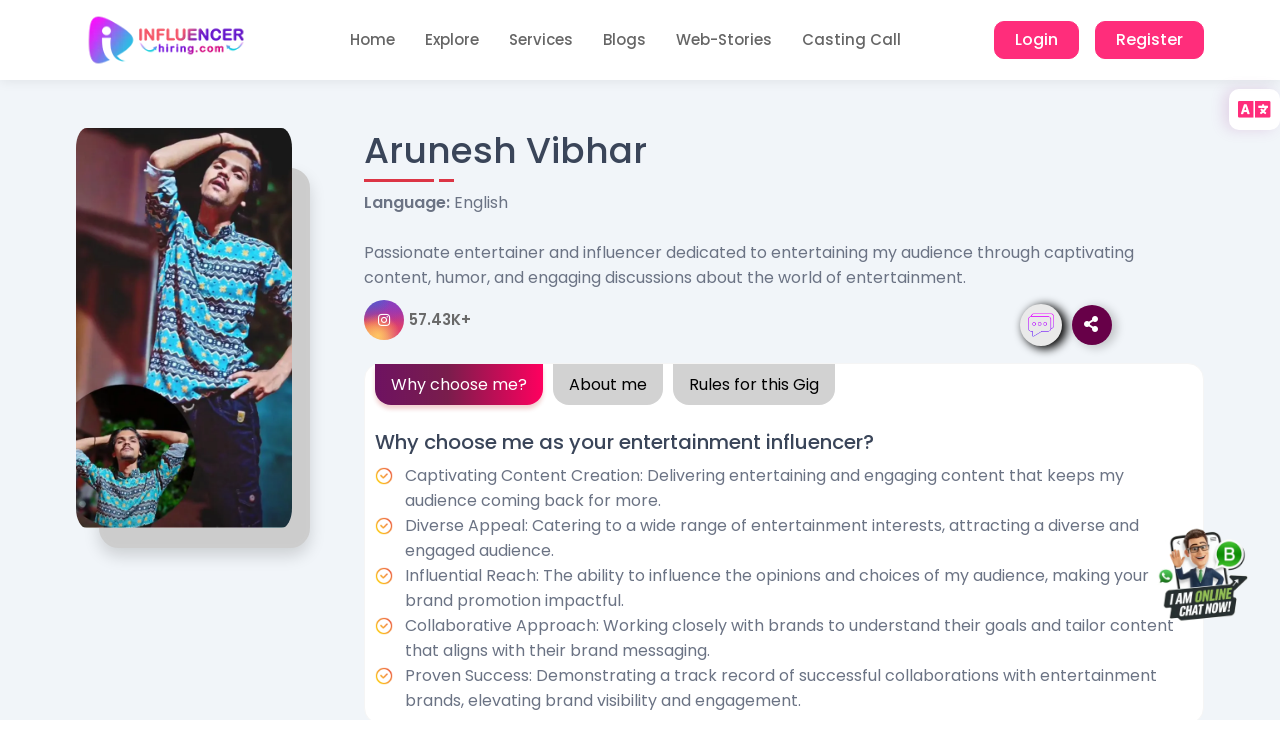

--- FILE ---
content_type: text/html; charset=utf-8
request_url: https://www.influencerhiring.com/influencer/arunesh-vibhar/
body_size: 90829
content:


<!DOCTYPE html>
<html lang="en">
<head>
 
<meta name="viewport" content="width=device-width, initial-scale=1.0, maximum-scale=1.0, user-scalable=0">
<link rel="shortcut icon" type="image/x-icon" href="/mainapp/static/images/logoIcon/favicon.ico">
<link rel="icon" type="image/png" href="/mainapp/static/images/logoIcon/new-fevicon.png">
<meta name="google-site-verification" content="LXH5dB0d8zHFlNO8fv6Z6QYUV94aSfya6H5hEyaY7Y0" />
<meta name="msvalidate.01" content="C22B53EFE97831538B5FB8A482F89BDE" />
<meta name="yandex-verification" content="48b8e8a2024a6e63" />


 
<title>Arunesh Vibhar: Theatre Actor and Dynamic Performer</title>
<meta name="title" content="Arunesh Vibhar: Theatre Actor and Dynamic Performer">
<meta name="description" content="Explore the world of Arunesh Vibhar, a dedicated theatre actor known for his expressive performances. With a passion for the dramatic arts and open to paid promotions, he brings stories to life on stage.">
<meta name="keywords" content="Arunesh Vibhar, theatre actor, performing arts, #BeExpress, stage performer, dramatic arts, acting career, theatre productions, #Actor, expressive acting, paid promotions in theatre, Arunesh Vibhar WhatsApp and phone number">

<meta property="og:title" content="Arunesh Vibhar: Theatre Actor and Dynamic Performer">
<meta property="og:url" content="https://www.influencerhiring.com/media/Profileimages/temp_reOqBbr.webp">
<meta property="og:image" content="https://www.influencerhiring.com/media/Profileimages/temp_reOqBbr.webp">
<meta property="og:image:type" content="image/jpg">
<meta property="og:image:width" content="400">
<meta property="og:image:height" content="400">
<meta property="og:type" content="website">
<meta property="og:locale" content="en_us">



<link rel="canonical" href="https://www.influencerhiring.com/influencer/arunesh-vibhar/">


<meta name="twitter:card" content="summary_large_image">
<meta name="twitter:site" content="@Influencer_hire">
<meta name="twitter:creator" content="@Influencer_hire">
<meta name="twitter:title" content="World&#x27;s largest influencers marketing platform and get wishes from celebrities &amp; Brand promotion by influencer &amp; Shoutout by influencers">
<meta name="twitter:image" content="https://www.influencerhiring.com/media/images/websitethumb.jpg">
<meta name="twitter:image:alt" content="Influencer Hiring">
<meta name="twitter:player" content="video/mp4">
<meta name="twitter:player:width" content="400">
<meta name="twitter:player:height" content="400">
<meta name="fb:app_id" content="1874628472930799">
<meta name="og:image:url" content="https://www.influencerhiring.com/media/images/websitethumb.jpg">
<meta name="og:image:secure_url" content="https://www.influencerhiring.com/media/images/websitethumb.jpg">
<meta name="og:site_name" content="Influencer Hiring">
<meta name="og:see_also" content="Influencer Hiring">
<meta name="article:author" content="Influencer Hiring">
<meta name="format-detection" content="telephone=no">

<!-- css -->
<link rel="stylesheet" href="/mainapp/static/css/lib/slick.css">
<link rel="stylesheet" href="/mainapp/static/css/owl.carousel.min.css">
<link rel="stylesheet" href="/mainapp/static/css/lib/animate.css">
<link rel="stylesheet" href="/mainapp/static/css/all.min.css">
<!-- Google Tag Manager -->
<script>(function(w,d,s,l,i){w[l]=w[l]||[];w[l].push({'gtm.start':
  new Date().getTime(),event:'gtm.js'});var f=d.getElementsByTagName(s)[0],
  j=d.createElement(s),dl=l!='dataLayer'?'&l='+l:'';j.async=true;j.src=
  'https://www.googletagmanager.com/gtm.js?id='+i+dl;f.parentNode.insertBefore(j,f);
  })(window,document,'script','dataLayer','GTM-NPG5NN6L');</script>

<!-- End Google Tag Manager -->


  
  <script type="application/ld+json">
    {
      "@context": "https://schema.org",
      "@type": "WebPage",
      "mainEntityOfPage": {
        "@type": "WebPage",
        "@id": "https://www.influencerhiring.com/influencer/arunesh-vibhar/"
      },
      "headline": "Arunesh Vibhar: Theatre Actor and Dynamic Performer",
      "description": "Explore the world of Arunesh Vibhar, a dedicated theatre actor known for his expressive performances. With a passion for the dramatic arts and open to paid promotions, he brings stories to life on stage.",
      "image": "https://www.influencerhiring.com/media/Profileimages/temp_reOqBbr.webp", 
      "author": {
        "@type": "Person",
        "name": "aruneshji"
      }, 
      "publisher": { 
        "@type": "Organization",
        "name": "Influencer Hiring",
        "logo": {
          "@type": "ImageObject",
          "url": "https://www.influencerhiring.com/mainapp/static/assets/images/logoIcon/logo.webp"
        }
      },
      "datePublished": "Dec. 13, 2023, 12:50 p.m.",
      "dateModified": "Dec. 13, 2023, 12:50 p.m."
    }
  </script>
 



<style>
:root{--bs-blue:#0d6efd;--bs-indigo:#6610f2;--bs-purple:#6f42c1;--bs-pink:#d63384;--bs-red:#dc3545;--bs-orange:#fd7e14;--bs-yellow:#ffc107;--bs-green:#198754;--bs-teal:#20c997;--bs-cyan:#0dcaf0;--bs-white:#fff;--bs-gray:#6c757d;--bs-gray-dark:#343a40;--bs-gray-100:#f8f9fa;--bs-gray-200:#e9ecef;--bs-gray-300:#dee2e6;--bs-gray-400:#ced4da;--bs-gray-500:#adb5bd;--bs-gray-600:#6c757d;--bs-gray-700:#495057;--bs-gray-800:#343a40;--bs-gray-900:#212529;--bs-primary:#0d6efd;--bs-secondary:#6c757d;--bs-success:#198754;--bs-info:#0dcaf0;--bs-warning:#ffc107;--bs-danger:#dc3545;--bs-light:#f8f9fa;--bs-dark:#212529;--bs-primary-rgb:13,110,253;--bs-secondary-rgb:108,117,125;--bs-success-rgb:25,135,84;--bs-info-rgb:13,202,240;--bs-warning-rgb:255,193,7;--bs-danger-rgb:220,53,69;--bs-light-rgb:248,249,250;--bs-dark-rgb:33,37,41;--bs-white-rgb:255,255,255;--bs-black-rgb:0,0,0;--bs-body-color-rgb:33,37,41;--bs-body-bg-rgb:255,255,255;--bs-font-sans-serif:system-ui,-apple-system,"Segoe UI",Roboto,"Helvetica Neue",Arial,"Noto Sans","Liberation Sans",sans-serif,"Apple Color Emoji","Segoe UI Emoji","Segoe UI Symbol","Noto Color Emoji";--bs-font-monospace:SFMono-Regular,Menlo,Monaco,Consolas,"Liberation Mono","Courier New",monospace;--bs-gradient:linear-gradient(180deg,rgba(255,255,255,0.15),rgba(255,255,255,0));--bs-body-font-family:var(--bs-font-sans-serif);--bs-body-font-size:1rem;--bs-body-font-weight:400;--bs-body-line-height:1.5;--bs-body-color:#212529;--bs-body-bg:#fff}*,::after,::before{box-sizing:border-box}@media (prefers-reduced-motion:no-preference){:root{scroll-behavior:smooth}}body{margin:0;font-family:var(--bs-body-font-family);font-size:var(--bs-body-font-size);font-weight:var(--bs-body-font-weight);line-height:var(--bs-body-line-height);color:var(--bs-body-color);text-align:var(--bs-body-text-align);background-color:var(--bs-body-bg);}hr{margin:1rem 0;color:inherit;background-color:currentColor;border:0;opacity:.25}hr:not([size]){height:1px}.h1,.h2,.h3,.h4,.h5,.h6,h1,h2,h3,h4,h5,h6{margin-top:0;margin-bottom:.5rem;font-weight:500;line-height:1.2}.h1,h1{font-size:calc(1.375rem + 1.5vw)}@media (min-width:1200px){.h1,h1{font-size:2.5rem}}.h2,h2{font-size:calc(1.325rem + .9vw)}@media (min-width:1200px){.h2,h2{font-size:2rem}}.h3,h3{font-size:calc(1.3rem + .6vw)}@media (min-width:1200px){.h3,h3{font-size:1.75rem}}.h4,h4{font-size:calc(1.275rem + .3vw)}@media (min-width:1200px){.h4,h4{font-size:1.5rem}}.h5,h5{font-size:1.25rem}.h6,h6{font-size:1rem}p{margin-top:0;margin-bottom:1rem}abbr[data-bs-original-title],abbr[title]{-webkit-text-decoration:underline dotted;text-decoration:underline dotted;cursor:help;}address{margin-bottom:1rem;font-style:normal;line-height:inherit}ol,ul{padding-left:2rem}dl,ol,ul{margin-top:0;margin-bottom:1rem}ol ol,ol ul,ul ol,ul ul{margin-bottom:0}dt{font-weight:700}dd{margin-bottom:.5rem;margin-left:0}blockquote{margin:0 0 1rem}b,strong{font-weight:bolder}.small,small{font-size:.875em}.mark,mark{padding:.2em;background-color:#fcf8e3}sub,sup{position:relative;font-size:.75em;line-height:0;vertical-align:baseline}sub{bottom:-.25em}sup{top:-.5em}a{color:#0d6efd;text-decoration:underline}a:hover{color:#0a58ca}a:not([href]):not([class]),a:not([href]):not([class]):hover{color:inherit;text-decoration:none}code,kbd,pre,samp{font-family:var(--bs-font-monospace);font-size:1em;direction:ltr;unicode-bidi:bidi-override}pre{display:block;margin-top:0;margin-bottom:1rem;overflow:auto;font-size:.875em}pre code{font-size:inherit;color:inherit;word-break:normal}code{font-size:.875em;color:#d63384;word-wrap:break-word}a>code{color:inherit}kbd{padding:.2rem .4rem;font-size:.875em;color:#fff;background-color:#212529;border-radius:.2rem}kbd kbd{padding:0;font-size:1em;font-weight:700}figure{margin:0 0 1rem}img,svg{vertical-align:middle}table{caption-side:bottom;border-collapse:collapse}caption{padding-top:.5rem;padding-bottom:.5rem;color:#6c757d;text-align:left}th{text-align:inherit;text-align:left}tbody,td,tfoot,th,thead,tr{border-color:inherit;border-style:solid;border-width:0}label{display:inline-block}button{border-radius:0}button:focus:not(:focus-visible){outline:0}button,input,optgroup,select,textarea{margin:0;font-family:inherit;font-size:inherit;line-height:inherit}button,select{text-transform:none}[role=button]{cursor:pointer}select{word-wrap:normal}select:disabled{opacity:1}[list]::-webkit-calendar-picker-indicator{display:none}[type=button],[type=reset],[type=submit],button{-webkit-appearance:button}[type=button]:not(:disabled),[type=reset]:not(:disabled),[type=submit]:not(:disabled),button:not(:disabled){cursor:pointer}::-moz-focus-inner{padding:0;border-style:none}textarea{resize:vertical}fieldset{min-width:0;padding:0;margin:0;border:0}legend{float:left;width:100%;padding:0;margin-bottom:.5rem;font-size:calc(1.275rem + .3vw);line-height:inherit}@media (min-width:1200px){legend{font-size:1.5rem}}legend+*{clear:left}::-webkit-datetime-edit-day-field,::-webkit-datetime-edit-fields-wrapper,::-webkit-datetime-edit-hour-field,::-webkit-datetime-edit-minute,::-webkit-datetime-edit-month-field,::-webkit-datetime-edit-text,::-webkit-datetime-edit-year-field{padding:0}::-webkit-inner-spin-button{height:auto}[type=search]{outline-offset:-2px;-webkit-appearance:textfield}::-webkit-search-decoration{-webkit-appearance:none}::-webkit-color-swatch-wrapper{padding:0}::-webkit-file-upload-button{font:inherit}::file-selector-button{font:inherit}::-webkit-file-upload-button{font:inherit;-webkit-appearance:button}output{display:inline-block}iframe{border:0}summary{display:list-item;cursor:pointer}progress{vertical-align:baseline}[hidden]{display:none!important}.lead{font-size:1.25rem;font-weight:300}.display-1{font-size:calc(1.625rem + 4.5vw);font-weight:300;line-height:1.2}@media (min-width:1200px){.display-1{font-size:5rem}}.display-2{font-size:calc(1.575rem + 3.9vw);font-weight:300;line-height:1.2}@media (min-width:1200px){.display-2{font-size:4.5rem}}.display-3{font-size:calc(1.525rem + 3.3vw);font-weight:300;line-height:1.2}@media (min-width:1200px){.display-3{font-size:4rem}}.display-4{font-size:calc(1.475rem + 2.7vw);font-weight:300;line-height:1.2}@media (min-width:1200px){.display-4{font-size:3.5rem}}.display-5{font-size:calc(1.425rem + 2.1vw);font-weight:300;line-height:1.2}@media (min-width:1200px){.display-5{font-size:3rem}}.display-6{font-size:calc(1.375rem + 1.5vw);font-weight:300;line-height:1.2}@media (min-width:1200px){.display-6{font-size:2.5rem}}.list-unstyled{padding-left:0;list-style:none}.list-inline{padding-left:0;list-style:none}.list-inline-item{display:inline-block}.list-inline-item:not(:last-child){margin-right:.5rem}.initialism{font-size:.875em;text-transform:uppercase}.blockquote{margin-bottom:1rem;font-size:1.25rem}.blockquote>:last-child{margin-bottom:0}.blockquote-footer{margin-top:-1rem;margin-bottom:1rem;font-size:.875em;color:#6c757d}.blockquote-footer::before{content:"— "}.img-fluid{max-width:100%;height:auto}.img-thumbnail{padding:.25rem;background-color:#fff;border:1px solid #dee2e6;border-radius:.25rem;max-width:100%;height:auto}.figure{display:inline-block}.figure-img{margin-bottom:.5rem;line-height:1}.figure-caption{font-size:.875em;color:#6c757d}.container,.container-fluid,.container-lg,.container-md,.container-sm,.container-xl,.container-xxl{width:100%;padding-right:var(--bs-gutter-x,.75rem);padding-left:var(--bs-gutter-x,.75rem);margin-right:auto;margin-left:auto}@media (min-width:576px){.container,.container-sm{max-width:540px}}@media (min-width:768px){.container,.container-md,.container-sm{max-width:720px}}@media (min-width:992px){.container,.container-lg,.container-md,.container-sm{max-width:960px}}@media (min-width:1200px){.container,.container-lg,.container-md,.container-sm,.container-xl{max-width:1140px}}@media (min-width:1400px){.container,.container-lg,.container-md,.container-sm,.container-xl,.container-xxl{max-width:1320px}}.row{--bs-gutter-x:1.5rem;--bs-gutter-y:0;display:flex;flex-wrap:wrap;margin-top:calc(-1 * var(--bs-gutter-y));margin-right:calc(-.5 * var(--bs-gutter-x));margin-left:calc(-.5 * var(--bs-gutter-x))}.row>*{flex-shrink:0;width:100%;max-width:100%;padding-right:calc(var(--bs-gutter-x) * .5);padding-left:calc(var(--bs-gutter-x) * .5);margin-top:var(--bs-gutter-y)}.col{flex:1 0 0}.row-cols-auto>*{flex:0 0 auto;width:auto}.row-cols-1>*{flex:0 0 auto;width:100%}.row-cols-2>*{flex:0 0 auto;width:50%}.row-cols-3>*{flex:0 0 auto;width:33.3333333333%}.row-cols-4>*{flex:0 0 auto;width:25%}.row-cols-5>*{flex:0 0 auto;width:20%}.row-cols-6>*{flex:0 0 auto;width:16.6666666667%}.col-auto{flex:0 0 auto;width:auto}.col-1{flex:0 0 auto;width:8.33333333%}.col-2{flex:0 0 auto;width:16.66666667%}.col-3{flex:0 0 auto;width:25%}.col-4{flex:0 0 auto;width:33.33333333%}.col-5{flex:0 0 auto;width:41.66666667%}.col-6{flex:0 0 auto;width:50%}.col-7{flex:0 0 auto;width:58.33333333%}.col-8{flex:0 0 auto;width:66.66666667%}.col-9{flex:0 0 auto;width:75%}.col-10{flex:0 0 auto;width:83.33333333%}.col-11{flex:0 0 auto;width:91.66666667%}.col-12{flex:0 0 auto;width:100%}.offset-1{margin-left:8.33333333%}.offset-2{margin-left:16.66666667%}.offset-3{margin-left:25%}.offset-4{margin-left:33.33333333%}.offset-5{margin-left:41.66666667%}.offset-6{margin-left:50%}.offset-7{margin-left:58.33333333%}.offset-8{margin-left:66.66666667%}.offset-9{margin-left:75%}.offset-10{margin-left:83.33333333%}.offset-11{margin-left:91.66666667%}.g-0,.gx-0{--bs-gutter-x:0}.g-0,.gy-0{--bs-gutter-y:0}.g-1,.gx-1{--bs-gutter-x:.25rem}.g-1,.gy-1{--bs-gutter-y:.25rem}.g-2,.gx-2{--bs-gutter-x:.5rem}.g-2,.gy-2{--bs-gutter-y:.5rem}.g-3,.gx-3{--bs-gutter-x:1rem}.g-3,.gy-3{--bs-gutter-y:1rem}.g-4,.gx-4{--bs-gutter-x:1.5rem}.g-4,.gy-4{--bs-gutter-y:1.5rem}.g-5,.gx-5{--bs-gutter-x:3rem}.g-5,.gy-5{--bs-gutter-y:3rem}@media (min-width:576px){.col-sm{flex:1 0 0}.row-cols-sm-auto>*{flex:0 0 auto;width:auto}.row-cols-sm-1>*{flex:0 0 auto;width:100%}.row-cols-sm-2>*{flex:0 0 auto;width:50%}.row-cols-sm-3>*{flex:0 0 auto;width:33.3333333333%}.row-cols-sm-4>*{flex:0 0 auto;width:25%}.row-cols-sm-5>*{flex:0 0 auto;width:20%}.row-cols-sm-6>*{flex:0 0 auto;width:16.6666666667%}.col-sm-auto{flex:0 0 auto;width:auto}.col-sm-1{flex:0 0 auto;width:8.33333333%}.col-sm-2{flex:0 0 auto;width:16.66666667%}.col-sm-3{flex:0 0 auto;width:25%}.col-sm-4{flex:0 0 auto;width:33.33333333%}.col-sm-5{flex:0 0 auto;width:41.66666667%}.col-sm-6{flex:0 0 auto;width:50%}.col-sm-7{flex:0 0 auto;width:58.33333333%}.col-sm-8{flex:0 0 auto;width:66.66666667%}.col-sm-9{flex:0 0 auto;width:75%}.col-sm-10{flex:0 0 auto;width:83.33333333%}.col-sm-11{flex:0 0 auto;width:91.66666667%}.col-sm-12{flex:0 0 auto;width:100%}.offset-sm-0{margin-left:0}.offset-sm-1{margin-left:8.33333333%}.offset-sm-2{margin-left:16.66666667%}.offset-sm-3{margin-left:25%}.offset-sm-4{margin-left:33.33333333%}.offset-sm-5{margin-left:41.66666667%}.offset-sm-6{margin-left:50%}.offset-sm-7{margin-left:58.33333333%}.offset-sm-8{margin-left:66.66666667%}.offset-sm-9{margin-left:75%}.offset-sm-10{margin-left:83.33333333%}.offset-sm-11{margin-left:91.66666667%}.g-sm-0,.gx-sm-0{--bs-gutter-x:0}.g-sm-0,.gy-sm-0{--bs-gutter-y:0}.g-sm-1,.gx-sm-1{--bs-gutter-x:.25rem}.g-sm-1,.gy-sm-1{--bs-gutter-y:.25rem}.g-sm-2,.gx-sm-2{--bs-gutter-x:.5rem}.g-sm-2,.gy-sm-2{--bs-gutter-y:.5rem}.g-sm-3,.gx-sm-3{--bs-gutter-x:1rem}.g-sm-3,.gy-sm-3{--bs-gutter-y:1rem}.g-sm-4,.gx-sm-4{--bs-gutter-x:1.5rem}.g-sm-4,.gy-sm-4{--bs-gutter-y:1.5rem}.g-sm-5,.gx-sm-5{--bs-gutter-x:3rem}.g-sm-5,.gy-sm-5{--bs-gutter-y:3rem}}@media (min-width:768px){.col-md{flex:1 0 0}.row-cols-md-auto>*{flex:0 0 auto;width:auto}.row-cols-md-1>*{flex:0 0 auto;width:100%}.row-cols-md-2>*{flex:0 0 auto;width:50%}.row-cols-md-3>*{flex:0 0 auto;width:33.3333333333%}.row-cols-md-4>*{flex:0 0 auto;width:25%}.row-cols-md-5>*{flex:0 0 auto;width:20%}.row-cols-md-6>*{flex:0 0 auto;width:16.6666666667%}.col-md-auto{flex:0 0 auto;width:auto}.col-md-1{flex:0 0 auto;width:8.33333333%}.col-md-2{flex:0 0 auto;width:16.66666667%}.col-md-3{flex:0 0 auto;width:25%}.col-md-4{flex:0 0 auto;width:33.33333333%}.col-md-5{flex:0 0 auto;width:41.66666667%}.col-md-6{flex:0 0 auto;width:50%}.col-md-7{flex:0 0 auto;width:58.33333333%}.col-md-8{flex:0 0 auto;width:66.66666667%}.col-md-9{flex:0 0 auto;width:75%}.col-md-10{flex:0 0 auto;width:83.33333333%}.col-md-11{flex:0 0 auto;width:91.66666667%}.col-md-12{flex:0 0 auto;width:100%}.offset-md-0{margin-left:0}.offset-md-1{margin-left:8.33333333%}.offset-md-2{margin-left:16.66666667%}.offset-md-3{margin-left:25%}.offset-md-4{margin-left:33.33333333%}.offset-md-5{margin-left:41.66666667%}.offset-md-6{margin-left:50%}.offset-md-7{margin-left:58.33333333%}.offset-md-8{margin-left:66.66666667%}.offset-md-9{margin-left:75%}.offset-md-10{margin-left:83.33333333%}.offset-md-11{margin-left:91.66666667%}.g-md-0,.gx-md-0{--bs-gutter-x:0}.g-md-0,.gy-md-0{--bs-gutter-y:0}.g-md-1,.gx-md-1{--bs-gutter-x:.25rem}.g-md-1,.gy-md-1{--bs-gutter-y:.25rem}.g-md-2,.gx-md-2{--bs-gutter-x:.5rem}.g-md-2,.gy-md-2{--bs-gutter-y:.5rem}.g-md-3,.gx-md-3{--bs-gutter-x:1rem}.g-md-3,.gy-md-3{--bs-gutter-y:1rem}.g-md-4,.gx-md-4{--bs-gutter-x:1.5rem}.g-md-4,.gy-md-4{--bs-gutter-y:1.5rem}.g-md-5,.gx-md-5{--bs-gutter-x:3rem}.g-md-5,.gy-md-5{--bs-gutter-y:3rem}}@media (min-width:992px){.col-lg{flex:1 0 0}.row-cols-lg-auto>*{flex:0 0 auto;width:auto}.row-cols-lg-1>*{flex:0 0 auto;width:100%}.row-cols-lg-2>*{flex:0 0 auto;width:50%}.row-cols-lg-3>*{flex:0 0 auto;width:33.3333333333%}.row-cols-lg-4>*{flex:0 0 auto;width:25%}.row-cols-lg-5>*{flex:0 0 auto;width:20%}.row-cols-lg-6>*{flex:0 0 auto;width:16.6666666667%}.col-lg-auto{flex:0 0 auto;width:auto}.col-lg-1{flex:0 0 auto;width:8.33333333%}.col-lg-2{flex:0 0 auto;width:16.66666667%}.col-lg-3{flex:0 0 auto;width:25%}.col-lg-4{flex:0 0 auto;width:33.33333333%}.col-lg-5{flex:0 0 auto;width:41.66666667%}.col-lg-6{flex:0 0 auto;width:50%}.col-lg-7{flex:0 0 auto;width:58.33333333%}.col-lg-8{flex:0 0 auto;width:66.66666667%}.col-lg-9{flex:0 0 auto;width:75%}.col-lg-10{flex:0 0 auto;width:83.33333333%}.col-lg-11{flex:0 0 auto;width:91.66666667%}.col-lg-12{flex:0 0 auto;width:100%}.offset-lg-0{margin-left:0}.offset-lg-1{margin-left:8.33333333%}.offset-lg-2{margin-left:16.66666667%}.offset-lg-3{margin-left:25%}.offset-lg-4{margin-left:33.33333333%}.offset-lg-5{margin-left:41.66666667%}.offset-lg-6{margin-left:50%}.offset-lg-7{margin-left:58.33333333%}.offset-lg-8{margin-left:66.66666667%}.offset-lg-9{margin-left:75%}.offset-lg-10{margin-left:83.33333333%}.offset-lg-11{margin-left:91.66666667%}.g-lg-0,.gx-lg-0{--bs-gutter-x:0}.g-lg-0,.gy-lg-0{--bs-gutter-y:0}.g-lg-1,.gx-lg-1{--bs-gutter-x:.25rem}.g-lg-1,.gy-lg-1{--bs-gutter-y:.25rem}.g-lg-2,.gx-lg-2{--bs-gutter-x:.5rem}.g-lg-2,.gy-lg-2{--bs-gutter-y:.5rem}.g-lg-3,.gx-lg-3{--bs-gutter-x:1rem}.g-lg-3,.gy-lg-3{--bs-gutter-y:1rem}.g-lg-4,.gx-lg-4{--bs-gutter-x:1.5rem}.g-lg-4,.gy-lg-4{--bs-gutter-y:1.5rem}.g-lg-5,.gx-lg-5{--bs-gutter-x:3rem}.g-lg-5,.gy-lg-5{--bs-gutter-y:3rem}}@media (min-width:1200px){.col-xl{flex:1 0 0}.row-cols-xl-auto>*{flex:0 0 auto;width:auto}.row-cols-xl-1>*{flex:0 0 auto;width:100%}.row-cols-xl-2>*{flex:0 0 auto;width:50%}.row-cols-xl-3>*{flex:0 0 auto;width:33.3333333333%}.row-cols-xl-4>*{flex:0 0 auto;width:25%}.row-cols-xl-5>*{flex:0 0 auto;width:20%}.row-cols-xl-6>*{flex:0 0 auto;width:16.6666666667%}.col-xl-auto{flex:0 0 auto;width:auto}.col-xl-1{flex:0 0 auto;width:8.33333333%}.col-xl-2{flex:0 0 auto;width:16.66666667%}.col-xl-3{flex:0 0 auto;width:25%}.col-xl-4{flex:0 0 auto;width:33.33333333%}.col-xl-5{flex:0 0 auto;width:41.66666667%}.col-xl-6{flex:0 0 auto;width:50%}.col-xl-7{flex:0 0 auto;width:58.33333333%}.col-xl-8{flex:0 0 auto;width:66.66666667%}.col-xl-9{flex:0 0 auto;width:75%}.col-xl-10{flex:0 0 auto;width:83.33333333%}.col-xl-11{flex:0 0 auto;width:91.66666667%}.col-xl-12{flex:0 0 auto;width:100%}.offset-xl-0{margin-left:0}.offset-xl-1{margin-left:8.33333333%}.offset-xl-2{margin-left:16.66666667%}.offset-xl-3{margin-left:25%}.offset-xl-4{margin-left:33.33333333%}.offset-xl-5{margin-left:41.66666667%}.offset-xl-6{margin-left:50%}.offset-xl-7{margin-left:58.33333333%}.offset-xl-8{margin-left:66.66666667%}.offset-xl-9{margin-left:75%}.offset-xl-10{margin-left:83.33333333%}.offset-xl-11{margin-left:91.66666667%}.g-xl-0,.gx-xl-0{--bs-gutter-x:0}.g-xl-0,.gy-xl-0{--bs-gutter-y:0}.g-xl-1,.gx-xl-1{--bs-gutter-x:.25rem}.g-xl-1,.gy-xl-1{--bs-gutter-y:.25rem}.g-xl-2,.gx-xl-2{--bs-gutter-x:.5rem}.g-xl-2,.gy-xl-2{--bs-gutter-y:.5rem}.g-xl-3,.gx-xl-3{--bs-gutter-x:1rem}.g-xl-3,.gy-xl-3{--bs-gutter-y:1rem}.g-xl-4,.gx-xl-4{--bs-gutter-x:1.5rem}.g-xl-4,.gy-xl-4{--bs-gutter-y:1.5rem}.g-xl-5,.gx-xl-5{--bs-gutter-x:3rem}.g-xl-5,.gy-xl-5{--bs-gutter-y:3rem}}@media (min-width:1400px){.col-xxl{flex:1 0 0}.row-cols-xxl-auto>*{flex:0 0 auto;width:auto}.row-cols-xxl-1>*{flex:0 0 auto;width:100%}.row-cols-xxl-2>*{flex:0 0 auto;width:50%}.row-cols-xxl-3>*{flex:0 0 auto;width:33.3333333333%}.row-cols-xxl-4>*{flex:0 0 auto;width:25%}.row-cols-xxl-5>*{flex:0 0 auto;width:20%}.row-cols-xxl-6>*{flex:0 0 auto;width:16.6666666667%}.col-xxl-auto{flex:0 0 auto;width:auto}.col-xxl-1{flex:0 0 auto;width:8.33333333%}.col-xxl-2{flex:0 0 auto;width:16.66666667%}.col-xxl-3{flex:0 0 auto;width:25%}.col-xxl-4{flex:0 0 auto;width:33.33333333%}.col-xxl-5{flex:0 0 auto;width:41.66666667%}.col-xxl-6{flex:0 0 auto;width:50%}.col-xxl-7{flex:0 0 auto;width:58.33333333%}.col-xxl-8{flex:0 0 auto;width:66.66666667%}.col-xxl-9{flex:0 0 auto;width:75%}.col-xxl-10{flex:0 0 auto;width:83.33333333%}.col-xxl-11{flex:0 0 auto;width:91.66666667%}.col-xxl-12{flex:0 0 auto;width:100%}.offset-xxl-0{margin-left:0}.offset-xxl-1{margin-left:8.33333333%}.offset-xxl-2{margin-left:16.66666667%}.offset-xxl-3{margin-left:25%}.offset-xxl-4{margin-left:33.33333333%}.offset-xxl-5{margin-left:41.66666667%}.offset-xxl-6{margin-left:50%}.offset-xxl-7{margin-left:58.33333333%}.offset-xxl-8{margin-left:66.66666667%}.offset-xxl-9{margin-left:75%}.offset-xxl-10{margin-left:83.33333333%}.offset-xxl-11{margin-left:91.66666667%}.g-xxl-0,.gx-xxl-0{--bs-gutter-x:0}.g-xxl-0,.gy-xxl-0{--bs-gutter-y:0}.g-xxl-1,.gx-xxl-1{--bs-gutter-x:.25rem}.g-xxl-1,.gy-xxl-1{--bs-gutter-y:.25rem}.g-xxl-2,.gx-xxl-2{--bs-gutter-x:.5rem}.g-xxl-2,.gy-xxl-2{--bs-gutter-y:.5rem}.g-xxl-3,.gx-xxl-3{--bs-gutter-x:1rem}.g-xxl-3,.gy-xxl-3{--bs-gutter-y:1rem}.g-xxl-4,.gx-xxl-4{--bs-gutter-x:1.5rem}.g-xxl-4,.gy-xxl-4{--bs-gutter-y:1.5rem}.g-xxl-5,.gx-xxl-5{--bs-gutter-x:3rem}.g-xxl-5,.gy-xxl-5{--bs-gutter-y:3rem}}.table{--bs-table-bg:transparent;--bs-table-accent-bg:transparent;--bs-table-striped-color:#212529;--bs-table-striped-bg:rgba(0,0,0,0.05);--bs-table-active-color:#212529;--bs-table-active-bg:rgba(0,0,0,0.1);--bs-table-hover-color:#212529;--bs-table-hover-bg:rgba(0,0,0,0.075);width:100%;margin-bottom:1rem;color:#212529;vertical-align:top;border-color:#dee2e6}.table>:not(caption)>*>*{padding:.5rem;background-color:var(--bs-table-bg);border-bottom-width:1px;box-shadow:inset 0 0 0 9999px var(--bs-table-accent-bg)}.table>tbody{vertical-align:inherit}.table>thead{vertical-align:bottom}.table>:not(:first-child){border-top:2px solid currentColor}.caption-top{caption-side:top}.table-sm>:not(caption)>*>*{padding:.25rem}.table-bordered>:not(caption)>*{border-width:1px 0}.table-bordered>:not(caption)>*>*{border-width:0 1px}.table-borderless>:not(caption)>*>*{border-bottom-width:0}.table-borderless>:not(:first-child){border-top-width:0}.table-striped>tbody>tr:nth-of-type(odd)>*{--bs-table-accent-bg:var(--bs-table-striped-bg);color:var(--bs-table-striped-color)}.table-active{--bs-table-accent-bg:var(--bs-table-active-bg);color:var(--bs-table-active-color)}.table-hover>tbody>tr:hover>*{--bs-table-accent-bg:var(--bs-table-hover-bg);color:var(--bs-table-hover-color)}.table-primary{--bs-table-bg:#cfe2ff;--bs-table-striped-bg:#c5d7f2;--bs-table-striped-color:#000;--bs-table-active-bg:#bacbe6;--bs-table-active-color:#000;--bs-table-hover-bg:#bfd1ec;--bs-table-hover-color:#000;color:#000;border-color:#bacbe6}.table-secondary{--bs-table-bg:#e2e3e5;--bs-table-striped-bg:#d7d8da;--bs-table-striped-color:#000;--bs-table-active-bg:#cbccce;--bs-table-active-color:#000;--bs-table-hover-bg:#d1d2d4;--bs-table-hover-color:#000;color:#000;border-color:#cbccce}.table-success{--bs-table-bg:#d1e7dd;--bs-table-striped-bg:#c7dbd2;--bs-table-striped-color:#000;--bs-table-active-bg:#bcd0c7;--bs-table-active-color:#000;--bs-table-hover-bg:#c1d6cc;--bs-table-hover-color:#000;color:#000;border-color:#bcd0c7}.table-info{--bs-table-bg:#cff4fc;--bs-table-striped-bg:#c5e8ef;--bs-table-striped-color:#000;--bs-table-active-bg:#badce3;--bs-table-active-color:#000;--bs-table-hover-bg:#bfe2e9;--bs-table-hover-color:#000;color:#000;border-color:#badce3}.table-warning{--bs-table-bg:#fff3cd;--bs-table-striped-bg:#f2e7c3;--bs-table-striped-color:#000;--bs-table-active-bg:#e6dbb9;--bs-table-active-color:#000;--bs-table-hover-bg:#ece1be;--bs-table-hover-color:#000;color:#000;border-color:#e6dbb9}.table-danger{--bs-table-bg:#f8d7da;--bs-table-striped-bg:#eccccf;--bs-table-striped-color:#000;--bs-table-active-bg:#dfc2c4;--bs-table-active-color:#000;--bs-table-hover-bg:#e5c7ca;--bs-table-hover-color:#000;color:#000;border-color:#dfc2c4}.table-light{--bs-table-bg:#f8f9fa;--bs-table-striped-bg:#ecedee;--bs-table-striped-color:#000;--bs-table-active-bg:#dfe0e1;--bs-table-active-color:#000;--bs-table-hover-bg:#e5e6e7;--bs-table-hover-color:#000;color:#000;border-color:#dfe0e1}.table-dark{--bs-table-bg:#212529;--bs-table-striped-bg:#2c3034;--bs-table-striped-color:#fff;--bs-table-active-bg:#373b3e;--bs-table-active-color:#fff;--bs-table-hover-bg:#323539;--bs-table-hover-color:#fff;color:#fff;border-color:#373b3e}.table-responsive{overflow-x:auto;overflow:scroll}@media (max-width:575.98px){.table-responsive-sm{overflow-x:auto;overflow:scroll}}@media (max-width:767.98px){.table-responsive-md{overflow-x:auto;overflow:scroll}}@media (max-width:991.98px){.table-responsive-lg{overflow-x:auto;overflow:scroll}}@media (max-width:1199.98px){.table-responsive-xl{overflow-x:auto;overflow:scroll}}@media (max-width:1399.98px){.table-responsive-xxl{overflow-x:auto;overflow:scroll}}.form-label{margin-bottom:.5rem}.col-form-label{padding-top:calc(.375rem + 1px);padding-bottom:calc(.375rem + 1px);margin-bottom:0;font-size:inherit;line-height:1.5}.col-form-label-lg{padding-top:calc(.5rem + 1px);padding-bottom:calc(.5rem + 1px);font-size:1.25rem}.col-form-label-sm{padding-top:calc(.25rem + 1px);padding-bottom:calc(.25rem + 1px);font-size:.875rem}.form-text{margin-top:.25rem;font-size:.875em;color:#6c757d}.form-control{display:block;width:100%;padding:.375rem .75rem;font-size:1rem;font-weight:400;line-height:1.5;color:#212529;background-color:#fff;background-clip:padding-box;border:1px solid #ced4da;-webkit-appearance:none;-moz-appearance:none;appearance:none;border-radius:.25rem;transition:border-color .15s ease-in-out,box-shadow .15s ease-in-out}@media (prefers-reduced-motion:reduce){.form-control{transition:none}}.form-control[type=file]{overflow:hidden}.form-control[type=file]:not(:disabled):not([readonly]){cursor:pointer}.form-control:focus{color:#212529;background-color:#fff;border-color:#86b7fe;outline:0;box-shadow:0 0 0 .25rem rgba(13,110,253,.25)}.form-control::-webkit-date-and-time-value{height:1.5em}.form-control::-moz-placeholder{color:#6c757d;opacity:1}.form-control::placeholder{color:#6c757d;opacity:1}.form-control:disabled,.form-control[readonly]{background-color:#e9ecef;opacity:1}.form-control::-webkit-file-upload-button{padding:.375rem .75rem;margin:-.375rem -.75rem;-webkit-margin-end:.75rem;margin-inline-end:.75rem;color:#212529;background-color:#e9ecef;pointer-events:none;border-color:inherit;border-style:solid;border-width:0;border-inline-end-width:1px;border-radius:0;-webkit-transition:color .15s ease-in-out,background-color .15s ease-in-out,border-color .15s ease-in-out,box-shadow .15s ease-in-out;transition:color .15s ease-in-out,background-color .15s ease-in-out,border-color .15s ease-in-out,box-shadow .15s ease-in-out}.form-control::file-selector-button{padding:.375rem .75rem;margin:-.375rem -.75rem;-webkit-margin-end:.75rem;margin-inline-end:.75rem;color:#212529;background-color:#e9ecef;pointer-events:none;border-color:inherit;border-style:solid;border-width:0;border-inline-end-width:1px;border-radius:0;transition:color .15s ease-in-out,background-color .15s ease-in-out,border-color .15s ease-in-out,box-shadow .15s ease-in-out}@media (prefers-reduced-motion:reduce){.form-control::-webkit-file-upload-button{-webkit-transition:none;transition:none}.form-control::file-selector-button{transition:none}}.form-control:hover:not(:disabled):not([readonly])::-webkit-file-upload-button{background-color:#dde0e3}.form-control:hover:not(:disabled):not([readonly])::file-selector-button{background-color:#dde0e3}.form-control::-webkit-file-upload-button{padding:.375rem .75rem;margin:-.375rem -.75rem;-webkit-margin-end:.75rem;margin-inline-end:.75rem;color:#212529;background-color:#e9ecef;pointer-events:none;border-color:inherit;border-style:solid;border-width:0;border-inline-end-width:1px;border-radius:0;-webkit-transition:color .15s ease-in-out,background-color .15s ease-in-out,border-color .15s ease-in-out,box-shadow .15s ease-in-out;transition:color .15s ease-in-out,background-color .15s ease-in-out,border-color .15s ease-in-out,box-shadow .15s ease-in-out}@media (prefers-reduced-motion:reduce){.form-control::-webkit-file-upload-button{-webkit-transition:none;transition:none}}.form-control:hover:not(:disabled):not([readonly])::-webkit-file-upload-button{background-color:#dde0e3}.form-control-plaintext{display:block;width:100%;padding:.375rem 0;margin-bottom:0;line-height:1.5;color:#212529;background-color:transparent;border:solid transparent;border-width:1px 0}.form-control-plaintext.form-control-lg,.form-control-plaintext.form-control-sm{padding-right:0;padding-left:0}.form-control-sm{min-height:calc(1.5em + .5rem + 2px);padding:.25rem .5rem;font-size:.875rem;border-radius:.2rem}.form-control-sm::-webkit-file-upload-button{padding:.25rem .5rem;margin:-.25rem -.5rem;-webkit-margin-end:.5rem;margin-inline-end:.5rem}.form-control-sm::file-selector-button{padding:.25rem .5rem;margin:-.25rem -.5rem;-webkit-margin-end:.5rem;margin-inline-end:.5rem}.form-control-sm::-webkit-file-upload-button{padding:.25rem .5rem;margin:-.25rem -.5rem;-webkit-margin-end:.5rem;margin-inline-end:.5rem}.form-control-lg{min-height:calc(1.5em + 1rem + 2px);padding:.5rem 1rem;font-size:1.25rem;border-radius:.3rem}.form-control-lg::-webkit-file-upload-button{padding:.5rem 1rem;margin:-.5rem -1rem;-webkit-margin-end:1rem;margin-inline-end:1rem}.form-control-lg::file-selector-button{padding:.5rem 1rem;margin:-.5rem -1rem;-webkit-margin-end:1rem;margin-inline-end:1rem}.form-control-lg::-webkit-file-upload-button{padding:.5rem 1rem;margin:-.5rem -1rem;-webkit-margin-end:1rem;margin-inline-end:1rem}textarea.form-control{min-height:calc(1.5em + .75rem + 2px)}textarea.form-control-sm{min-height:calc(1.5em + .5rem + 2px)}textarea.form-control-lg{min-height:calc(1.5em + 1rem + 2px)}.form-control-color{width:3rem;height:auto;padding:.375rem}.form-control-color:not(:disabled):not([readonly]){cursor:pointer}.form-control-color::-moz-color-swatch{height:1.5em;border-radius:.25rem}.form-control-color::-webkit-color-swatch{height:1.5em;border-radius:.25rem}.form-select{display:block;width:100%;padding:.375rem 2.25rem .375rem .75rem;-moz-padding-start:calc(0.75rem - 3px);font-size:1rem;font-weight:400;line-height:1.5;color:#212529;background-color:#fff;background-image:url("data:image/svg+xml,%3csvg xmlns='https//www.w3.org/2000/svg' viewBox='0 0 16 16'%3e%3cpath fill='none' stroke='%23343a40' stroke-linecap='round' stroke-linejoin='round' stroke-width='2' d='M2 5l6 6 6-6'/%3e%3c/svg%3e");background-repeat:no-repeat;background-position:right .75rem center;background-size:16px 12px;border:1px solid #ced4da;border-radius:.25rem;transition:border-color .15s ease-in-out,box-shadow .15s ease-in-out;-webkit-appearance:none;-moz-appearance:none;appearance:none}@media (prefers-reduced-motion:reduce){.form-select{transition:none}}.form-select:focus{border-color:#86b7fe;outline:0;box-shadow:0 0 0 .25rem rgba(13,110,253,.25)}.form-select[multiple],.form-select[size]:not([size="1"]){padding-right:.75rem;background-image:none}.form-select:disabled{background-color:#e9ecef}.form-select:-moz-focusring{color:transparent;text-shadow:0 0 0 #212529}.form-select-sm{padding-top:.25rem;padding-bottom:.25rem;padding-left:.5rem;font-size:.875rem;border-radius:.2rem}.form-select-lg{padding-top:.5rem;padding-bottom:.5rem;padding-left:1rem;font-size:1.25rem;border-radius:.3rem}.form-check{display:block;min-height:1.5rem;padding-left:1.5em;margin-bottom:.125rem}.form-check .form-check-input{float:left;margin-left:-1.5em}.form-check-input{width:1em;height:1em;margin-top:.25em;vertical-align:top;background-color:#fff;background-repeat:no-repeat;background-position:center;background-size:contain;border:1px solid rgba(0,0,0,.25);-webkit-appearance:none;-moz-appearance:none;appearance:none;-webkit-print-color-adjust:exact;color-adjust:exact}.form-check-input[type=checkbox]{border-radius:.25em}.form-check-input[type=radio]{border-radius:50%}.form-check-input:active{filter:brightness(90%)}.form-check-input:focus{border-color:#86b7fe;outline:0;box-shadow:0 0 0 .25rem rgba(13,110,253,.25)}.form-check-input:checked{background-color:#0d6efd;border-color:#0d6efd}.form-check-input:checked[type=checkbox]{background-image:url("data:image/svg+xml,%3csvg xmlns='https//www.w3.org/2000/svg' viewBox='0 0 20 20'%3e%3cpath fill='none' stroke='%23fff' stroke-linecap='round' stroke-linejoin='round' stroke-width='3' d='M6 10l3 3l6-6'/%3e%3c/svg%3e")}.form-check-input:checked[type=radio]{background-image:url("data:image/svg+xml,%3csvg xmlns='https//www.w3.org/2000/svg' viewBox='-4 -4 8 8'%3e%3ccircle r='2' fill='%23fff'/%3e%3c/svg%3e")}.form-check-input[type=checkbox]:indeterminate{background-color:#0d6efd;border-color:#0d6efd;background-image:url("data:image/svg+xml,%3csvg xmlns='https//www.w3.org/2000/svg' viewBox='0 0 20 20'%3e%3cpath fill='none' stroke='%23fff' stroke-linecap='round' stroke-linejoin='round' stroke-width='3' d='M6 10h8'/%3e%3c/svg%3e")}.form-check-input:disabled{pointer-events:none;filter:none;opacity:.5}.form-check-input:disabled~.form-check-label,.form-check-input[disabled]~.form-check-label{opacity:.5}.form-switch{padding-left:2.5em}.form-switch .form-check-input{width:2em;margin-left:-2.5em;background-image:url("data:image/svg+xml,%3csvg xmlns='https//www.w3.org/2000/svg' viewBox='-4 -4 8 8'%3e%3ccircle r='3' fill='rgba%280,0,0,0.25%29'/%3e%3c/svg%3e");background-position:left center;border-radius:2em;transition:background-position .15s ease-in-out}@media (prefers-reduced-motion:reduce){.form-switch .form-check-input{transition:none}}.form-switch .form-check-input:focus{background-image:url("data:image/svg+xml,%3csvg xmlns='https//www.w3.org/2000/svg' viewBox='-4 -4 8 8'%3e%3ccircle r='3' fill='%2386b7fe'/%3e%3c/svg%3e")}.form-switch .form-check-input:checked{background-position:right center;background-image:url("data:image/svg+xml,%3csvg xmlns='https//www.w3.org/2000/svg' viewBox='-4 -4 8 8'%3e%3ccircle r='3' fill='%23fff'/%3e%3c/svg%3e")}.form-check-inline{display:inline-block;margin-right:1rem}.btn-check{position:absolute;clip:rect(0,0,0,0);pointer-events:none}.btn-check:disabled+.btn,.btn-check[disabled]+.btn{pointer-events:none;filter:none;opacity:.65}.form-range{width:100%;height:1.5rem;padding:0;background-color:transparent;-webkit-appearance:none;-moz-appearance:none;appearance:none}.form-range:focus{outline:0}.form-range:focus::-webkit-slider-thumb{box-shadow:0 0 0 1px #fff,0 0 0 .25rem rgba(13,110,253,.25)}.form-range:focus::-moz-range-thumb{box-shadow:0 0 0 1px #fff,0 0 0 .25rem rgba(13,110,253,.25)}.form-range::-moz-focus-outer{border:0}.form-range::-webkit-slider-thumb{width:1rem;height:1rem;margin-top:-.25rem;background-color:#0d6efd;border:0;border-radius:1rem;-webkit-transition:background-color .15s ease-in-out,border-color .15s ease-in-out,box-shadow .15s ease-in-out;transition:background-color .15s ease-in-out,border-color .15s ease-in-out,box-shadow .15s ease-in-out;-webkit-appearance:none;appearance:none}@media (prefers-reduced-motion:reduce){.form-range::-webkit-slider-thumb{-webkit-transition:none;transition:none}}.form-range::-webkit-slider-thumb:active{background-color:#b6d4fe}.form-range::-webkit-slider-runnable-track{width:100%;height:.5rem;color:transparent;cursor:pointer;background-color:#dee2e6;border-color:transparent;border-radius:1rem}.form-range::-moz-range-thumb{width:1rem;height:1rem;background-color:#0d6efd;border:0;border-radius:1rem;-moz-transition:background-color .15s ease-in-out,border-color .15s ease-in-out,box-shadow .15s ease-in-out;transition:background-color .15s ease-in-out,border-color .15s ease-in-out,box-shadow .15s ease-in-out;-moz-appearance:none;appearance:none}@media (prefers-reduced-motion:reduce){.form-range::-moz-range-thumb{-moz-transition:none;transition:none}}.form-range::-moz-range-thumb:active{background-color:#b6d4fe}.form-range::-moz-range-track{width:100%;height:.5rem;color:transparent;cursor:pointer;background-color:#dee2e6;border-color:transparent;border-radius:1rem}.form-range:disabled{pointer-events:none}.form-range:disabled::-webkit-slider-thumb{background-color:#adb5bd}.form-range:disabled::-moz-range-thumb{background-color:#adb5bd}.form-floating{position:relative}.form-floating>.form-control,.form-floating>.form-select{height:calc(3.5rem + 2px);line-height:1.25}.form-floating>label{position:absolute;top:0;left:0;height:100%;padding:1rem .75rem;pointer-events:none;border:1px solid transparent;transform-origin:0 0;transition:opacity .1s ease-in-out,transform .1s ease-in-out}@media (prefers-reduced-motion:reduce){.form-floating>label{transition:none}}.form-floating>.form-control{padding:1rem .75rem}.form-floating>.form-control::-moz-placeholder{color:transparent}.form-floating>.form-control::placeholder{color:transparent}.form-floating>.form-control:not(:-moz-placeholder-shown){padding-top:1.625rem;padding-bottom:.625rem}.form-floating>.form-control:focus,.form-floating>.form-control:not(:placeholder-shown){padding-top:1.625rem;padding-bottom:.625rem}.form-floating>.form-control:-webkit-autofill{padding-top:1.625rem;padding-bottom:.625rem}.form-floating>.form-select{padding-top:1.625rem;padding-bottom:.625rem}.form-floating>.form-control:not(:-moz-placeholder-shown)~label{opacity:.65;transform:scale(.85) translateY(-.5rem) translateX(.15rem)}.form-floating>.form-control:focus~label,.form-floating>.form-control:not(:placeholder-shown)~label,.form-floating>.form-select~label{opacity:.65;transform:scale(.85) translateY(-.5rem) translateX(.15rem)}.form-floating>.form-control:-webkit-autofill~label{opacity:.65;transform:scale(.85) translateY(-.5rem) translateX(.15rem)}.input-group{position:relative;display:flex;flex-wrap:wrap;align-items:stretch;width:100%}.input-group>.form-control,.input-group>.form-select{position:relative;flex:1 1 auto;width:1%;min-width:0}.input-group>.form-control:focus,.input-group>.form-select:focus{z-index:3}.input-group .btn{position:relative;z-index:2}.input-group .btn:focus{z-index:3}.input-group-text{display:flex;align-items:center;padding:.375rem .75rem;font-size:1rem;font-weight:400;line-height:1.5;color:#212529;text-align:center;white-space:nowrap;background-color:#e9ecef;border:1px solid #ced4da;border-radius:.25rem}.input-group-lg>.btn,.input-group-lg>.form-control,.input-group-lg>.form-select,.input-group-lg>.input-group-text{padding:.5rem 1rem;font-size:1.25rem;border-radius:.3rem}.input-group-sm>.btn,.input-group-sm>.form-control,.input-group-sm>.form-select,.input-group-sm>.input-group-text{padding:.25rem .5rem;font-size:.875rem;border-radius:.2rem}.input-group-lg>.form-select,.input-group-sm>.form-select{padding-right:3rem}.input-group:not(.has-validation)>.dropdown-toggle:nth-last-child(n+3),.input-group:not(.has-validation)>:not(:last-child):not(.dropdown-toggle):not(.dropdown-menu){border-top-right-radius:0;border-bottom-right-radius:0}.input-group.has-validation>.dropdown-toggle:nth-last-child(n+4),.input-group.has-validation>:nth-last-child(n+3):not(.dropdown-toggle):not(.dropdown-menu){border-top-right-radius:0;border-bottom-right-radius:0}.input-group>:not(:first-child):not(.dropdown-menu):not(.valid-tooltip):not(.valid-feedback):not(.invalid-tooltip):not(.invalid-feedback){margin-left:-1px;border-top-left-radius:0;border-bottom-left-radius:0}.valid-feedback{display:none;width:100%;margin-top:.25rem;font-size:.875em;color:#198754}.valid-tooltip{position:absolute;top:100%;z-index:5;display:none;max-width:100%;padding:.25rem .5rem;margin-top:.1rem;font-size:.875rem;color:#fff;background-color:rgba(25,135,84,.9);border-radius:.25rem}.is-valid~.valid-feedback,.is-valid~.valid-tooltip,.was-validated :valid~.valid-feedback,.was-validated :valid~.valid-tooltip{display:block}.form-control.is-valid,.was-validated .form-control:valid{border-color:#198754;padding-right:calc(1.5em + .75rem);background-image:url("data:image/svg+xml,%3csvg xmlns='https//www.w3.org/2000/svg' viewBox='0 0 8 8'%3e%3cpath fill='%23198754' d='M2.3 6.73L.6 4.53c-.4-1.04.46-1.4 1.1-.8l1.1 1.4 3.4-3.8c.6-.63 1.6-.27 1.2.7l-4 4.6c-.43.5-.8.4-1.1.1z'/%3e%3c/svg%3e");background-repeat:no-repeat;background-position:right calc(.375em + .1875rem) center;background-size:calc(.75em + .375rem) calc(.75em + .375rem)}.form-control.is-valid:focus,.was-validated .form-control:valid:focus{border-color:#198754;box-shadow:0 0 0 .25rem rgba(25,135,84,.25)}.was-validated textarea.form-control:valid,textarea.form-control.is-valid{padding-right:calc(1.5em + .75rem);background-position:top calc(.375em + .1875rem) right calc(.375em + .1875rem)}.form-select.is-valid,.was-validated .form-select:valid{border-color:#198754}.form-select.is-valid:not([multiple]):not([size]),.form-select.is-valid:not([multiple])[size="1"],.was-validated .form-select:valid:not([multiple]):not([size]),.was-validated .form-select:valid:not([multiple])[size="1"]{padding-right:4.125rem;background-image:url("data:image/svg+xml,%3csvg xmlns='https//www.w3.org/2000/svg' viewBox='0 0 16 16'%3e%3cpath fill='none' stroke='%23343a40' stroke-linecap='round' stroke-linejoin='round' stroke-width='2' d='M2 5l6 6 6-6'/%3e%3c/svg%3e"),url("data:image/svg+xml,%3csvg xmlns='https//www.w3.org/2000/svg' viewBox='0 0 8 8'%3e%3cpath fill='%23198754' d='M2.3 6.73L.6 4.53c-.4-1.04.46-1.4 1.1-.8l1.1 1.4 3.4-3.8c.6-.63 1.6-.27 1.2.7l-4 4.6c-.43.5-.8.4-1.1.1z'/%3e%3c/svg%3e");background-position:right .75rem center,center right 2.25rem;background-size:16px 12px,calc(.75em + .375rem) calc(.75em + .375rem)}.form-select.is-valid:focus,.was-validated .form-select:valid:focus{border-color:#198754;box-shadow:0 0 0 .25rem rgba(25,135,84,.25)}.form-check-input.is-valid,.was-validated .form-check-input:valid{border-color:#198754}.form-check-input.is-valid:checked,.was-validated .form-check-input:valid:checked{background-color:#198754}.form-check-input.is-valid:focus,.was-validated .form-check-input:valid:focus{box-shadow:0 0 0 .25rem rgba(25,135,84,.25)}.form-check-input.is-valid~.form-check-label,.was-validated .form-check-input:valid~.form-check-label{color:#198754}.form-check-inline .form-check-input~.valid-feedback{margin-left:.5em}.input-group .form-control.is-valid,.input-group .form-select.is-valid,.was-validated .input-group .form-control:valid,.was-validated .input-group .form-select:valid{z-index:1}.input-group .form-control.is-valid:focus,.input-group .form-select.is-valid:focus,.was-validated .input-group .form-control:valid:focus,.was-validated .input-group .form-select:valid:focus{z-index:3}.invalid-feedback{display:none;width:100%;margin-top:.25rem;font-size:.875em;color:#dc3545}.invalid-tooltip{position:absolute;top:100%;z-index:5;display:none;max-width:100%;padding:.25rem .5rem;margin-top:.1rem;font-size:.875rem;color:#fff;background-color:rgba(220,53,69,.9);border-radius:.25rem}.is-invalid~.invalid-feedback,.is-invalid~.invalid-tooltip,.was-validated :invalid~.invalid-feedback,.was-validated :invalid~.invalid-tooltip{display:block}.form-control.is-invalid,.was-validated .form-control:invalid{border-color:#dc3545;padding-right:calc(1.5em + .75rem);background-image:url("data:image/svg+xml,%3csvg xmlns='https//www.w3.org/2000/svg' viewBox='0 0 12 12' width='12' height='12' fill='none' stroke='%23dc3545'%3e%3ccircle cx='6' cy='6' r='4.5'/%3e%3cpath stroke-linejoin='round' d='M5.8 3.6h.4L6 6.5z'/%3e%3ccircle cx='6' cy='8.2' r='.6' fill='%23dc3545' stroke='none'/%3e%3c/svg%3e");background-repeat:no-repeat;background-position:right calc(.375em + .1875rem) center;background-size:calc(.75em + .375rem) calc(.75em + .375rem)}.form-control.is-invalid:focus,.was-validated .form-control:invalid:focus{border-color:#dc3545;box-shadow:0 0 0 .25rem rgba(220,53,69,.25)}.was-validated textarea.form-control:invalid,textarea.form-control.is-invalid{padding-right:calc(1.5em + .75rem);background-position:top calc(.375em + .1875rem) right calc(.375em + .1875rem)}.form-select.is-invalid,.was-validated .form-select:invalid{border-color:#dc3545}.form-select.is-invalid:not([multiple]):not([size]),.form-select.is-invalid:not([multiple])[size="1"],.was-validated .form-select:invalid:not([multiple]):not([size]),.was-validated .form-select:invalid:not([multiple])[size="1"]{padding-right:4.125rem;background-image:url("data:image/svg+xml,%3csvg xmlns='https//www.w3.org/2000/svg' viewBox='0 0 16 16'%3e%3cpath fill='none' stroke='%23343a40' stroke-linecap='round' stroke-linejoin='round' stroke-width='2' d='M2 5l6 6 6-6'/%3e%3c/svg%3e"),url("data:image/svg+xml,%3csvg xmlns='https//www.w3.org/2000/svg' viewBox='0 0 12 12' width='12' height='12' fill='none' stroke='%23dc3545'%3e%3ccircle cx='6' cy='6' r='4.5'/%3e%3cpath stroke-linejoin='round' d='M5.8 3.6h.4L6 6.5z'/%3e%3ccircle cx='6' cy='8.2' r='.6' fill='%23dc3545' stroke='none'/%3e%3c/svg%3e");background-position:right .75rem center,center right 2.25rem;background-size:16px 12px,calc(.75em + .375rem) calc(.75em + .375rem)}.form-select.is-invalid:focus,.was-validated .form-select:invalid:focus{border-color:#dc3545;box-shadow:0 0 0 .25rem rgba(220,53,69,.25)}.form-check-input.is-invalid,.was-validated .form-check-input:invalid{border-color:#dc3545}.form-check-input.is-invalid:checked,.was-validated .form-check-input:invalid:checked{background-color:#dc3545}.form-check-input.is-invalid:focus,.was-validated .form-check-input:invalid:focus{box-shadow:0 0 0 .25rem rgba(220,53,69,.25)}.form-check-input.is-invalid~.form-check-label,.was-validated .form-check-input:invalid~.form-check-label{color:#dc3545}.form-check-inline .form-check-input~.invalid-feedback{margin-left:.5em}.input-group .form-control.is-invalid,.input-group .form-select.is-invalid,.was-validated .input-group .form-control:invalid,.was-validated .input-group .form-select:invalid{z-index:2}.input-group .form-control.is-invalid:focus,.input-group .form-select.is-invalid:focus,.was-validated .input-group .form-control:invalid:focus,.was-validated .input-group .form-select:invalid:focus{z-index:3}.btn{display:inline-block;font-weight:400;line-height:1.5;color:#212529;text-align:center;text-decoration:none;vertical-align:middle;cursor:pointer;-webkit-user-select:none;-moz-user-select:none;user-select:none;background-color:transparent;border:1px solid transparent;padding:.375rem .75rem;font-size:1rem;border-radius:.25rem;transition:color .15s ease-in-out,background-color .15s ease-in-out,border-color .15s ease-in-out,box-shadow .15s ease-in-out}@media (prefers-reduced-motion:reduce){.btn{transition:none}}.btn:hover{color:#212529}.btn-check:focus+.btn,.btn:focus{outline:0;box-shadow:0 0 0 .25rem rgba(13,110,253,.25)}.btn.disabled,.btn:disabled,fieldset:disabled .btn{pointer-events:none;opacity:.65}.btn-primary{color:#fff;background-color:#0d6efd;border-color:#0d6efd}.btn-primary:hover{color:#fff;background-color:#0b5ed7;border-color:#0a58ca}.btn-check:focus+.btn-primary,.btn-primary:focus{color:#fff;background-color:#0b5ed7;border-color:#0a58ca;box-shadow:0 0 0 .25rem rgba(49,132,253,.5)}.btn-check:active+.btn-primary,.btn-check:checked+.btn-primary,.btn-primary.active,.btn-primary:active,.show>.btn-primary.dropdown-toggle{color:#fff;background-color:#0a58ca;border-color:#0a53be}.btn-check:active+.btn-primary:focus,.btn-check:checked+.btn-primary:focus,.btn-primary.active:focus,.btn-primary:active:focus,.show>.btn-primary.dropdown-toggle:focus{box-shadow:0 0 0 .25rem rgba(49,132,253,.5)}.btn-primary.disabled,.btn-primary:disabled{color:#fff;background-color:#0d6efd;border-color:#0d6efd}.btn-secondary{color:#fff;background-color:#6c757d;border-color:#6c757d}.btn-secondary:hover{color:#fff;background-color:#5c636a;border-color:#565e64}.btn-check:focus+.btn-secondary,.btn-secondary:focus{color:#fff;background-color:#5c636a;border-color:#565e64;box-shadow:0 0 0 .25rem rgba(130,138,145,.5)}.btn-check:active+.btn-secondary,.btn-check:checked+.btn-secondary,.btn-secondary.active,.btn-secondary:active,.show>.btn-secondary.dropdown-toggle{color:#fff;background-color:#565e64;border-color:#51585e}.btn-check:active+.btn-secondary:focus,.btn-check:checked+.btn-secondary:focus,.btn-secondary.active:focus,.btn-secondary:active:focus,.show>.btn-secondary.dropdown-toggle:focus{box-shadow:0 0 0 .25rem rgba(130,138,145,.5)}.btn-secondary.disabled,.btn-secondary:disabled{color:#fff;background-color:#6c757d;border-color:#6c757d}.btn-success{color:#fff;background-color:#198754;border-color:#198754}.btn-success:hover{color:#fff;background-color:#157347;border-color:#146c43}.btn-check:focus+.btn-success,.btn-success:focus{color:#fff;background-color:#157347;border-color:#146c43;box-shadow:0 0 0 .25rem rgba(60,153,110,.5)}.btn-check:active+.btn-success,.btn-check:checked+.btn-success,.btn-success.active,.btn-success:active,.show>.btn-success.dropdown-toggle{color:#fff;background-color:#146c43;border-color:#13653f}.btn-check:active+.btn-success:focus,.btn-check:checked+.btn-success:focus,.btn-success.active:focus,.btn-success:active:focus,.show>.btn-success.dropdown-toggle:focus{box-shadow:0 0 0 .25rem rgba(60,153,110,.5)}.btn-success.disabled,.btn-success:disabled{color:#fff;background-color:#198754;border-color:#198754}.btn-info{color:#000;background-color:#0dcaf0;border-color:#0dcaf0}.btn-info:hover{color:#000;background-color:#31d2f2;border-color:#25cff2}.btn-check:focus+.btn-info,.btn-info:focus{color:#000;background-color:#31d2f2;border-color:#25cff2;box-shadow:0 0 0 .25rem rgba(11,172,204,.5)}.btn-check:active+.btn-info,.btn-check:checked+.btn-info,.btn-info.active,.btn-info:active,.show>.btn-info.dropdown-toggle{color:#000;background-color:#3dd5f3;border-color:#25cff2}.btn-check:active+.btn-info:focus,.btn-check:checked+.btn-info:focus,.btn-info.active:focus,.btn-info:active:focus,.show>.btn-info.dropdown-toggle:focus{box-shadow:0 0 0 .25rem rgba(11,172,204,.5)}.btn-info.disabled,.btn-info:disabled{color:#000;background-color:#0dcaf0;border-color:#0dcaf0}.btn-warning{color:#000;background-color:#ffc107;border-color:#ffc107}.btn-warning:hover{color:#000;background-color:#ffca2c;border-color:#ffc720}.btn-check:focus+.btn-warning,.btn-warning:focus{color:#000;background-color:#ffca2c;border-color:#ffc720;box-shadow:0 0 0 .25rem rgba(217,164,6,.5)}.btn-check:active+.btn-warning,.btn-check:checked+.btn-warning,.btn-warning.active,.btn-warning:active,.show>.btn-warning.dropdown-toggle{color:#000;background-color:#ffcd39;border-color:#ffc720}.btn-check:active+.btn-warning:focus,.btn-check:checked+.btn-warning:focus,.btn-warning.active:focus,.btn-warning:active:focus,.show>.btn-warning.dropdown-toggle:focus{box-shadow:0 0 0 .25rem rgba(217,164,6,.5)}.btn-warning.disabled,.btn-warning:disabled{color:#000;background-color:#ffc107;border-color:#ffc107}.btn-danger{color:#fff;background-color:#ff72a7;border-color:#ff72a7}.btn-danger:hover{color:#fff;background-color:#bb2d3b;border-color:#b02a37}.btn-check:focus+.btn-danger,.btn-danger:focus{color:#fff;background-color:#bb2d3b;border-color:#b02a37;box-shadow:0 0 0 .25rem rgba(225,83,97,.5)}.btn-check:active+.btn-danger,.btn-check:checked+.btn-danger,.btn-danger.active,.btn-danger:active,.show>.btn-danger.dropdown-toggle{color:#fff;background-color:#b02a37;border-color:#a52834}.btn-check:active+.btn-danger:focus,.btn-check:checked+.btn-danger:focus,.btn-danger.active:focus,.btn-danger:active:focus,.show>.btn-danger.dropdown-toggle:focus{box-shadow:0 0 0 .25rem rgba(225,83,97,.5)}.btn-danger.disabled,.btn-danger:disabled{color:#fff;background-color:#dc3545;border-color:#dc3545}.btn-light{color:#000;background-color:#f8f9fa;border-color:#f8f9fa}.btn-light:hover{color:#000;background-color:#f9fafb;border-color:#f9fafb}.btn-check:focus+.btn-light,.btn-light:focus{color:#000;background-color:#f9fafb;border-color:#f9fafb;box-shadow:0 0 0 .25rem rgba(211,212,213,.5)}.btn-check:active+.btn-light,.btn-check:checked+.btn-light,.btn-light.active,.btn-light:active,.show>.btn-light.dropdown-toggle{color:#000;background-color:#f9fafb;border-color:#f9fafb}.btn-check:active+.btn-light:focus,.btn-check:checked+.btn-light:focus,.btn-light.active:focus,.btn-light:active:focus,.show>.btn-light.dropdown-toggle:focus{box-shadow:0 0 0 .25rem rgba(211,212,213,.5)}.btn-light.disabled,.btn-light:disabled{color:#000;background-color:#f8f9fa;border-color:#f8f9fa}.btn-dark{color:#fff;background-color:#212529;border-color:#212529}.btn-dark:hover{color:#fff;background-color:#1c1f23;border-color:#1a1e21}.btn-check:focus+.btn-dark,.btn-dark:focus{color:#fff;background-color:#1c1f23;border-color:#1a1e21;box-shadow:0 0 0 .25rem rgba(66,70,73,.5)}.btn-check:active+.btn-dark,.btn-check:checked+.btn-dark,.btn-dark.active,.btn-dark:active,.show>.btn-dark.dropdown-toggle{color:#fff;background-color:#1a1e21;border-color:#191c1f}.btn-check:active+.btn-dark:focus,.btn-check:checked+.btn-dark:focus,.btn-dark.active:focus,.btn-dark:active:focus,.show>.btn-dark.dropdown-toggle:focus{box-shadow:0 0 0 .25rem rgba(66,70,73,.5)}.btn-dark.disabled,.btn-dark:disabled{color:#fff;background-color:#212529;border-color:#212529}.btn-outline-primary{color:#0d6efd;border-color:#0d6efd}.btn-outline-primary:hover{color:#fff;background-color:#0d6efd;border-color:#0d6efd}.btn-check:focus+.btn-outline-primary,.btn-outline-primary:focus{box-shadow:0 0 0 .25rem rgba(13,110,253,.5)}.btn-check:active+.btn-outline-primary,.btn-check:checked+.btn-outline-primary,.btn-outline-primary.active,.btn-outline-primary.dropdown-toggle.show,.btn-outline-primary:active{color:#fff;background-color:#0d6efd;border-color:#0d6efd}.btn-check:active+.btn-outline-primary:focus,.btn-check:checked+.btn-outline-primary:focus,.btn-outline-primary.active:focus,.btn-outline-primary.dropdown-toggle.show:focus,.btn-outline-primary:active:focus{box-shadow:0 0 0 .25rem rgba(13,110,253,.5)}.btn-outline-primary.disabled,.btn-outline-primary:disabled{color:#0d6efd;background-color:transparent}.btn-outline-secondary{color:#6c757d;border-color:#6c757d}.btn-outline-secondary:hover{color:#fff;background-color:#6c757d;border-color:#6c757d}.btn-check:focus+.btn-outline-secondary,.btn-outline-secondary:focus{box-shadow:0 0 0 .25rem rgba(108,117,125,.5)}.btn-check:active+.btn-outline-secondary,.btn-check:checked+.btn-outline-secondary,.btn-outline-secondary.active,.btn-outline-secondary.dropdown-toggle.show,.btn-outline-secondary:active{color:#fff;background-color:#6c757d;border-color:#6c757d}.btn-check:active+.btn-outline-secondary:focus,.btn-check:checked+.btn-outline-secondary:focus,.btn-outline-secondary.active:focus,.btn-outline-secondary.dropdown-toggle.show:focus,.btn-outline-secondary:active:focus{box-shadow:0 0 0 .25rem rgba(108,117,125,.5)}.btn-outline-secondary.disabled,.btn-outline-secondary:disabled{color:#6c757d;background-color:transparent}.btn-outline-success{color:#198754;border-color:#198754}.btn-outline-success:hover{color:#fff;background-color:#198754;border-color:#198754}.btn-check:focus+.btn-outline-success,.btn-outline-success:focus{box-shadow:0 0 0 .25rem rgba(25,135,84,.5)}.btn-check:active+.btn-outline-success,.btn-check:checked+.btn-outline-success,.btn-outline-success.active,.btn-outline-success.dropdown-toggle.show,.btn-outline-success:active{color:#fff;background-color:#198754;border-color:#198754}.btn-check:active+.btn-outline-success:focus,.btn-check:checked+.btn-outline-success:focus,.btn-outline-success.active:focus,.btn-outline-success.dropdown-toggle.show:focus,.btn-outline-success:active:focus{box-shadow:0 0 0 .25rem rgba(25,135,84,.5)}.btn-outline-success.disabled,.btn-outline-success:disabled{color:#198754;background-color:transparent}.btn-outline-info{color:#0dcaf0;border-color:#0dcaf0}.btn-outline-info:hover{color:#000;background-color:#0dcaf0;border-color:#0dcaf0}.btn-check:focus+.btn-outline-info,.btn-outline-info:focus{box-shadow:0 0 0 .25rem rgba(13,202,240,.5)}.btn-check:active+.btn-outline-info,.btn-check:checked+.btn-outline-info,.btn-outline-info.active,.btn-outline-info.dropdown-toggle.show,.btn-outline-info:active{color:#000;background-color:#0dcaf0;border-color:#0dcaf0}.btn-check:active+.btn-outline-info:focus,.btn-check:checked+.btn-outline-info:focus,.btn-outline-info.active:focus,.btn-outline-info.dropdown-toggle.show:focus,.btn-outline-info:active:focus{box-shadow:0 0 0 .25rem rgba(13,202,240,.5)}.btn-outline-info.disabled,.btn-outline-info:disabled{color:#0dcaf0;background-color:transparent}.btn-outline-warning{color:#ffc107;border-color:#ffc107}.btn-outline-warning:hover{color:#000;background-color:#ffc107;border-color:#ffc107}.btn-check:focus+.btn-outline-warning,.btn-outline-warning:focus{box-shadow:0 0 0 .25rem rgba(255,193,7,.5)}.btn-check:active+.btn-outline-warning,.btn-check:checked+.btn-outline-warning,.btn-outline-warning.active,.btn-outline-warning.dropdown-toggle.show,.btn-outline-warning:active{color:#000;background-color:#ffc107;border-color:#ffc107}.btn-check:active+.btn-outline-warning:focus,.btn-check:checked+.btn-outline-warning:focus,.btn-outline-warning.active:focus,.btn-outline-warning.dropdown-toggle.show:focus,.btn-outline-warning:active:focus{box-shadow:0 0 0 .25rem rgba(255,193,7,.5)}.btn-outline-warning.disabled,.btn-outline-warning:disabled{color:#ffc107;background-color:transparent}.btn-outline-danger{color:#dc3545;border-color:#dc3545}.btn-outline-danger:hover{color:#fff;background-color:#dc3545;border-color:#dc3545}.btn-check:focus+.btn-outline-danger,.btn-outline-danger:focus{box-shadow:0 0 0 .25rem rgba(220,53,69,.5)}.btn-check:active+.btn-outline-danger,.btn-check:checked+.btn-outline-danger,.btn-outline-danger.active,.btn-outline-danger.dropdown-toggle.show,.btn-outline-danger:active{color:#fff;background-color:#dc3545;border-color:#dc3545}.btn-check:active+.btn-outline-danger:focus,.btn-check:checked+.btn-outline-danger:focus,.btn-outline-danger.active:focus,.btn-outline-danger.dropdown-toggle.show:focus,.btn-outline-danger:active:focus{box-shadow:0 0 0 .25rem rgba(220,53,69,.5)}.btn-outline-danger.disabled,.btn-outline-danger:disabled{color:#dc3545;background-color:transparent}.btn-outline-light{color:#f8f9fa;border-color:#f8f9fa}.btn-outline-light:hover{color:#000;background-color:#f8f9fa;border-color:#f8f9fa}.btn-check:focus+.btn-outline-light,.btn-outline-light:focus{box-shadow:0 0 0 .25rem rgba(248,249,250,.5)}.btn-check:active+.btn-outline-light,.btn-check:checked+.btn-outline-light,.btn-outline-light.active,.btn-outline-light.dropdown-toggle.show,.btn-outline-light:active{color:#000;background-color:#f8f9fa;border-color:#f8f9fa}.btn-check:active+.btn-outline-light:focus,.btn-check:checked+.btn-outline-light:focus,.btn-outline-light.active:focus,.btn-outline-light.dropdown-toggle.show:focus,.btn-outline-light:active:focus{box-shadow:0 0 0 .25rem rgba(248,249,250,.5)}.btn-outline-light.disabled,.btn-outline-light:disabled{color:#f8f9fa;background-color:transparent}.btn-outline-dark{color:#212529;border-color:#212529}.btn-outline-dark:hover{color:#fff;background-color:#212529;border-color:#212529}.btn-check:focus+.btn-outline-dark,.btn-outline-dark:focus{box-shadow:0 0 0 .25rem rgba(33,37,41,.5)}.btn-check:active+.btn-outline-dark,.btn-check:checked+.btn-outline-dark,.btn-outline-dark.active,.btn-outline-dark.dropdown-toggle.show,.btn-outline-dark:active{color:#fff;background-color:#212529;border-color:#212529}.btn-check:active+.btn-outline-dark:focus,.btn-check:checked+.btn-outline-dark:focus,.btn-outline-dark.active:focus,.btn-outline-dark.dropdown-toggle.show:focus,.btn-outline-dark:active:focus{box-shadow:0 0 0 .25rem rgba(33,37,41,.5)}.btn-outline-dark.disabled,.btn-outline-dark:disabled{color:#212529;background-color:transparent}.btn-link{font-weight:400;color:#0d6efd;text-decoration:underline}.btn-link:hover{color:#0a58ca}.btn-link.disabled,.btn-link:disabled{color:#6c757d}.btn-group-lg>.btn,.btn-lg{padding:.5rem 1rem;font-size:1.25rem;border-radius:.3rem}.btn-group-sm>.btn,.btn-sm{padding:.25rem .5rem;font-size:.875rem;border-radius:.2rem}.fade{transition:opacity .15s linear}@media (prefers-reduced-motion:reduce){.fade{transition:none}}.fade:not(.show){opacity:0}.collapse:not(.show){display:none}.collapsing{height:0;overflow:hidden;transition:height .35s ease}@media (prefers-reduced-motion:reduce){.collapsing{transition:none}}.collapsing.collapse-horizontal{width:0;height:auto;transition:width .35s ease}@media (prefers-reduced-motion:reduce){.collapsing.collapse-horizontal{transition:none}}.dropdown,.dropend,.dropstart,.dropup{position:relative}.dropdown-toggle{white-space:nowrap}.dropdown-toggle::after{display:inline-block;margin-left:.255em;vertical-align:.255em;content:"";border-top:.3em solid;border-right:.3em solid transparent;border-bottom:0;border-left:.3em solid transparent}.dropdown-toggle:empty::after{margin-left:0}.dropdown-menu{position:absolute;z-index:1000;display:none;min-width:10rem;padding:.5rem 0;margin:0;font-size:1rem;color:#212529;text-align:left;list-style:none;background-color:#fff;background-clip:padding-box;border:1px solid rgba(0,0,0,.15);border-radius:.25rem}.dropdown-menu[data-bs-popper]{top:100%;left:0;margin-top:.125rem}.dropdown-menu-start{--bs-position:start}.dropdown-menu-start[data-bs-popper]{right:auto;left:0}.dropdown-menu-end{--bs-position:end}.dropdown-menu-end[data-bs-popper]{right:0;left:auto}@media (min-width:576px){.dropdown-menu-sm-start{--bs-position:start}.dropdown-menu-sm-start[data-bs-popper]{right:auto;left:0}.dropdown-menu-sm-end{--bs-position:end}.dropdown-menu-sm-end[data-bs-popper]{right:0;left:auto}}@media (min-width:768px){.dropdown-menu-md-start{--bs-position:start}.dropdown-menu-md-start[data-bs-popper]{right:auto;left:0}.dropdown-menu-md-end{--bs-position:end}.dropdown-menu-md-end[data-bs-popper]{right:0;left:auto}}@media (min-width:992px){.dropdown-menu-lg-start{--bs-position:start}.dropdown-menu-lg-start[data-bs-popper]{right:auto;left:0}.dropdown-menu-lg-end{--bs-position:end}.dropdown-menu-lg-end[data-bs-popper]{right:0;left:auto}}@media (min-width:1200px){.dropdown-menu-xl-start{--bs-position:start}.dropdown-menu-xl-start[data-bs-popper]{right:auto;left:0}.dropdown-menu-xl-end{--bs-position:end}.dropdown-menu-xl-end[data-bs-popper]{right:0;left:auto}}@media (min-width:1400px){.dropdown-menu-xxl-start{--bs-position:start}.dropdown-menu-xxl-start[data-bs-popper]{right:auto;left:0}.dropdown-menu-xxl-end{--bs-position:end}.dropdown-menu-xxl-end[data-bs-popper]{right:0;left:auto}}.dropup .dropdown-menu[data-bs-popper]{top:auto;bottom:100%;margin-top:0;margin-bottom:.125rem}.dropup .dropdown-toggle::after{display:inline-block;margin-left:.255em;vertical-align:.255em;content:"";border-top:0;border-right:.3em solid transparent;border-bottom:.3em solid;border-left:.3em solid transparent}.dropup .dropdown-toggle:empty::after{margin-left:0}.dropend .dropdown-menu[data-bs-popper]{top:0;right:auto;left:100%;margin-top:0;margin-left:.125rem}.dropend .dropdown-toggle::after{display:inline-block;margin-left:.255em;vertical-align:.255em;content:"";border-top:.3em solid transparent;border-right:0;border-bottom:.3em solid transparent;border-left:.3em solid}.dropend .dropdown-toggle:empty::after{margin-left:0}.dropend .dropdown-toggle::after{vertical-align:0}.dropstart .dropdown-menu[data-bs-popper]{top:0;right:100%;left:auto;margin-top:0;margin-right:.125rem}.dropstart .dropdown-toggle::after{display:inline-block;margin-left:.255em;vertical-align:.255em;content:""}.dropstart .dropdown-toggle::after{display:none}.dropstart .dropdown-toggle::before{display:inline-block;margin-right:.255em;vertical-align:.255em;content:"";border-top:.3em solid transparent;border-right:.3em solid;border-bottom:.3em solid transparent}.dropstart .dropdown-toggle:empty::after{margin-left:0}.dropstart .dropdown-toggle::before{vertical-align:0}.dropdown-divider{height:0;margin:.5rem 0;overflow:hidden;border-top:1px solid rgba(0,0,0,.15)}.dropdown-item{display:block;width:100%;padding:.25rem 1rem;clear:both;font-weight:400;color:#212529;text-align:inherit;text-decoration:none;white-space:nowrap;background-color:transparent;border:0;font-size:12px;}.dropdown-item:focus,.dropdown-item:hover{color:#1e2125;background-color:#e9ecef}.dropdown-item.active,.dropdown-item:active{color:#fff;text-decoration:none;background-color:#0d6efd}.dropdown-item.disabled,.dropdown-item:disabled{color:#adb5bd;pointer-events:none;background-color:transparent}.dropdown-menu.show{display:block}.dropdown-header{display:block;padding:.5rem 1rem;margin-bottom:0;font-size:.875rem;color:#6c757d;white-space:nowrap}.dropdown-item-text{display:block;padding:.25rem 1rem;color:#212529}.dropdown-menu-dark{color:#dee2e6;background-color:#343a40;border-color:rgba(0,0,0,.15)}.dropdown-menu-dark .dropdown-item{color:#dee2e6}.dropdown-menu-dark .dropdown-item:focus,.dropdown-menu-dark .dropdown-item:hover{color:#fff;background-color:rgba(255,255,255,.15)}.dropdown-menu-dark .dropdown-item.active,.dropdown-menu-dark .dropdown-item:active{color:#fff;background-color:#0d6efd}.dropdown-menu-dark .dropdown-item.disabled,.dropdown-menu-dark .dropdown-item:disabled{color:#adb5bd}.dropdown-menu-dark .dropdown-divider{border-color:rgba(0,0,0,.15)}.dropdown-menu-dark .dropdown-item-text{color:#dee2e6}.dropdown-menu-dark .dropdown-header{color:#adb5bd}.btn-group,.btn-group-vertical{position:relative;display:inline-flex;vertical-align:middle}.btn-group-vertical>.btn,.btn-group>.btn{position:relative;flex:1 1 auto}.btn-group-vertical>.btn-check:checked+.btn,.btn-group-vertical>.btn-check:focus+.btn,.btn-group-vertical>.btn.active,.btn-group-vertical>.btn:active,.btn-group-vertical>.btn:focus,.btn-group-vertical>.btn:hover,.btn-group>.btn-check:checked+.btn,.btn-group>.btn-check:focus+.btn,.btn-group>.btn.active,.btn-group>.btn:active,.btn-group>.btn:focus,.btn-group>.btn:hover{z-index:1}.btn-toolbar{display:flex;flex-wrap:wrap;justify-content:flex-start}.btn-toolbar .input-group{width:auto}.btn-group>.btn-group:not(:first-child),.btn-group>.btn:not(:first-child){margin-left:-1px}.btn-group>.btn-group:not(:last-child)>.btn,.btn-group>.btn:not(:last-child):not(.dropdown-toggle){border-top-right-radius:0;border-bottom-right-radius:0}.btn-group>.btn-group:not(:first-child)>.btn,.btn-group>.btn:nth-child(n+3),.btn-group>:not(.btn-check)+.btn{border-top-left-radius:0;border-bottom-left-radius:0}.dropdown-toggle-split{padding-right:.5625rem;padding-left:.5625rem}.dropdown-toggle-split::after,.dropend .dropdown-toggle-split::after,.dropup .dropdown-toggle-split::after{margin-left:0}.dropstart .dropdown-toggle-split::before{margin-right:0}.btn-group-sm>.btn+.dropdown-toggle-split,.btn-sm+.dropdown-toggle-split{padding-right:.375rem;padding-left:.375rem}.btn-group-lg>.btn+.dropdown-toggle-split,.btn-lg+.dropdown-toggle-split{padding-right:.75rem;padding-left:.75rem}.btn-group-vertical{flex-direction:column;align-items:flex-start;justify-content:center}.btn-group-vertical>.btn,.btn-group-vertical>.btn-group{width:100%}.btn-group-vertical>.btn-group:not(:first-child),.btn-group-vertical>.btn:not(:first-child){margin-top:-1px}.btn-group-vertical>.btn-group:not(:last-child)>.btn,.btn-group-vertical>.btn:not(:last-child):not(.dropdown-toggle){border-bottom-right-radius:0;border-bottom-left-radius:0}.btn-group-vertical>.btn-group:not(:first-child)>.btn,.btn-group-vertical>.btn~.btn{border-top-left-radius:0;border-top-right-radius:0}.nav{display:flex;flex-wrap:wrap;padding-left:0;margin-bottom:0;list-style:none}.nav-link{display:block;padding:.5rem 1rem;color:#0d6efd;text-decoration:none;transition:color .15s ease-in-out,background-color .15s ease-in-out,border-color .15s ease-in-out}@media (prefers-reduced-motion:reduce){.nav-link{transition:none}}.nav-link:focus,.nav-link:hover{color:#0a58ca}.nav-link.disabled{color:#6c757d;pointer-events:none;cursor:default}.nav-tabs{border-bottom:1px solid #dee2e6}.nav-tabs .nav-link{margin-bottom:-1px;background:0 0;border:1px solid transparent;border-top-left-radius:.25rem;border-top-right-radius:.25rem}.nav-tabs .nav-link:focus,.nav-tabs .nav-link:hover{border-color:#e9ecef #e9ecef #dee2e6;isolation:isolate}.nav-tabs .nav-link.disabled{color:#6c757d;background-color:transparent;border-color:transparent}.nav-tabs .nav-item.show .nav-link,.nav-tabs .nav-link.active{color:#495057;background-color:#fff;border-color:#dee2e6 #dee2e6 #fff}.nav-tabs .dropdown-menu{margin-top:-1px;border-top-left-radius:0;border-top-right-radius:0}.nav-pills .nav-link{background:0 0;border:0;border-radius:.25rem}.nav-pills .nav-link.active,.nav-pills .show>.nav-link{color:#fff;background-color:#0d6efd}.nav-fill .nav-item,.nav-fill>.nav-link{flex:1 1 auto;text-align:center}.nav-justified .nav-item,.nav-justified>.nav-link{flex-basis:0;flex-grow:1;text-align:center}.nav-fill .nav-item .nav-link,.nav-justified .nav-item .nav-link{width:100%}.tab-content>.tab-pane{display:none}.tab-content>.active{display:block}.navbar{position:relative;display:flex;flex-wrap:wrap;align-items:center;justify-content:space-between;padding-top:.5rem;padding-bottom:.5rem}.navbar>.container,.navbar>.container-fluid,.navbar>.container-lg,.navbar>.container-md,.navbar>.container-sm,.navbar>.container-xl,.navbar>.container-xxl{display:flex;flex-wrap:inherit;align-items:center;justify-content:space-between}.navbar-brand{padding-top:.3125rem;padding-bottom:.3125rem;margin-right:1rem;font-size:1.25rem;text-decoration:none;white-space:nowrap}.navbar-nav{display:flex;flex-direction:column;padding-left:0;margin-bottom:0;list-style:none}.navbar-nav .nav-link{padding-right:0;padding-left:0}.navbar-nav .dropdown-menu{position:static}.navbar-text{padding-top:.5rem;padding-bottom:.5rem}.navbar-collapse{flex-basis:100%;flex-grow:1;align-items:center}.navbar-toggler{padding:.25rem .75rem;font-size:1.25rem;line-height:1;background-color:transparent;border:1px solid transparent;border-radius:.25rem;transition:box-shadow .15s ease-in-out}@media (prefers-reduced-motion:reduce){.navbar-toggler{transition:none}}.navbar-toggler:hover{text-decoration:none}.navbar-toggler:focus{text-decoration:none;outline:0;box-shadow:0 0 0 .25rem}.navbar-toggler-icon{display:inline-block;width:1.5em;height:1.5em;vertical-align:middle;background-repeat:no-repeat;background-position:center;background-size:100%}.navbar-nav-scroll{max-height:var(--bs-scroll-height,75vh);overflow-y:auto}@media (min-width:576px){.navbar-expand-sm{flex-wrap:nowrap;justify-content:flex-start}.navbar-expand-sm .navbar-nav{flex-direction:row}.navbar-expand-sm .navbar-nav .dropdown-menu{position:absolute}.navbar-expand-sm .navbar-nav .nav-link{padding-right:.5rem;padding-left:.5rem}.navbar-expand-sm .navbar-nav-scroll{overflow:visible}.navbar-expand-sm .navbar-collapse{display:flex!important;flex-basis:auto}.navbar-expand-sm .navbar-toggler{display:none}.navbar-expand-sm .offcanvas-header{display:none}.navbar-expand-sm .offcanvas{position:inherit;bottom:0;z-index:1000;flex-grow:1;visibility:visible!important;background-color:transparent;border-right:0;border-left:0;transition:none;transform:none}.navbar-expand-sm .offcanvas-bottom,.navbar-expand-sm .offcanvas-top{height:auto;border-top:0;border-bottom:0}.navbar-expand-sm .offcanvas-body{display:flex;flex-grow:0;padding:0;overflow-y:visible}}@media (min-width:768px){.navbar-expand-md{flex-wrap:nowrap;justify-content:flex-start}.navbar-expand-md .navbar-nav{flex-direction:row}.navbar-expand-md .navbar-nav .dropdown-menu{position:absolute}.navbar-expand-md .navbar-nav .nav-link{padding-right:.5rem;padding-left:.5rem}.navbar-expand-md .navbar-nav-scroll{overflow:visible}.navbar-expand-md .navbar-collapse{display:flex!important;flex-basis:auto}.navbar-expand-md .navbar-toggler{display:none}.navbar-expand-md .offcanvas-header{display:none}.navbar-expand-md .offcanvas{position:inherit;bottom:0;z-index:1000;flex-grow:1;visibility:visible!important;background-color:transparent;border-right:0;border-left:0;transition:none;transform:none}.navbar-expand-md .offcanvas-bottom,.navbar-expand-md .offcanvas-top{height:auto;border-top:0;border-bottom:0}.navbar-expand-md .offcanvas-body{display:flex;flex-grow:0;padding:0;overflow-y:visible}}@media (min-width:992px){.navbar-expand-lg{flex-wrap:nowrap;justify-content:flex-start}.navbar-expand-lg .navbar-nav{flex-direction:row}.navbar-expand-lg .navbar-nav .dropdown-menu{position:absolute}.navbar-expand-lg .navbar-nav .nav-link{padding-right:.5rem;padding-left:.5rem}.navbar-expand-lg .navbar-nav-scroll{overflow:visible}.navbar-expand-lg .navbar-collapse{display:flex!important;flex-basis:auto}.navbar-expand-lg .navbar-toggler{display:none}.navbar-expand-lg .offcanvas-header{display:none}.navbar-expand-lg .offcanvas{position:inherit;bottom:0;z-index:1000;flex-grow:1;visibility:visible!important;background-color:transparent;border-right:0;border-left:0;transition:none;transform:none}.navbar-expand-lg .offcanvas-bottom,.navbar-expand-lg .offcanvas-top{height:auto;border-top:0;border-bottom:0}.navbar-expand-lg .offcanvas-body{display:flex;flex-grow:0;padding:0;overflow-y:visible}}@media (min-width:1200px){.navbar-expand-xl{flex-wrap:nowrap;justify-content:flex-start}.navbar-expand-xl .navbar-nav{flex-direction:row}.navbar-expand-xl .navbar-nav .dropdown-menu{position:absolute}.navbar-expand-xl .navbar-nav .nav-link{padding-right:.5rem;padding-left:.5rem}.navbar-expand-xl .navbar-nav-scroll{overflow:visible}.navbar-expand-xl .navbar-collapse{display:flex!important;flex-basis:auto}.navbar-expand-xl .navbar-toggler{display:none}.navbar-expand-xl .offcanvas-header{display:none}.navbar-expand-xl .offcanvas{position:inherit;bottom:0;z-index:1000;flex-grow:1;visibility:visible!important;background-color:transparent;border-right:0;border-left:0;transition:none;transform:none}.navbar-expand-xl .offcanvas-bottom,.navbar-expand-xl .offcanvas-top{height:auto;border-top:0;border-bottom:0}.navbar-expand-xl .offcanvas-body{display:flex;flex-grow:0;padding:0;overflow-y:visible}}@media (min-width:1400px){.navbar-expand-xxl{flex-wrap:nowrap;justify-content:flex-start}.navbar-expand-xxl .navbar-nav{flex-direction:row}.navbar-expand-xxl .navbar-nav .dropdown-menu{position:absolute}.navbar-expand-xxl .navbar-nav .nav-link{padding-right:.5rem;padding-left:.5rem}.navbar-expand-xxl .navbar-nav-scroll{overflow:visible}.navbar-expand-xxl .navbar-collapse{display:flex!important;flex-basis:auto}.navbar-expand-xxl .navbar-toggler{display:none}.navbar-expand-xxl .offcanvas-header{display:none}.navbar-expand-xxl .offcanvas{position:inherit;bottom:0;z-index:1000;flex-grow:1;visibility:visible!important;background-color:transparent;border-right:0;border-left:0;transition:none;transform:none}.navbar-expand-xxl .offcanvas-bottom,.navbar-expand-xxl .offcanvas-top{height:auto;border-top:0;border-bottom:0}.navbar-expand-xxl .offcanvas-body{display:flex;flex-grow:0;padding:0;overflow-y:visible}}.navbar-expand{flex-wrap:nowrap;justify-content:flex-start}.navbar-expand .navbar-nav{flex-direction:row}.navbar-expand .navbar-nav .dropdown-menu{position:absolute}.navbar-expand .navbar-nav .nav-link{padding-right:.5rem;padding-left:.5rem}.navbar-expand .navbar-nav-scroll{overflow:visible}.navbar-expand .navbar-collapse{display:flex!important;flex-basis:auto}.navbar-expand .navbar-toggler{display:none}.navbar-expand .offcanvas-header{display:none}.navbar-expand .offcanvas{position:inherit;bottom:0;z-index:1000;flex-grow:1;visibility:visible!important;background-color:transparent;border-right:0;border-left:0;transition:none;transform:none}.navbar-expand .offcanvas-bottom,.navbar-expand .offcanvas-top{height:auto;border-top:0;border-bottom:0}.navbar-expand .offcanvas-body{display:flex;flex-grow:0;padding:0;overflow-y:visible}.navbar-light .navbar-brand{color:rgba(0,0,0,.9)}.navbar-light .navbar-brand:focus,.navbar-light .navbar-brand:hover{color:rgba(0,0,0,.9)}.navbar-light .navbar-nav .nav-link{color:rgba(0,0,0,.55)}.navbar-light .navbar-nav .nav-link:focus,.navbar-light .navbar-nav .nav-link:hover{color:rgba(0,0,0,.7)}.navbar-light .navbar-nav .nav-link.disabled{color:rgba(0,0,0,.3)}.navbar-light .navbar-nav .nav-link.active,.navbar-light .navbar-nav .show>.nav-link{color:rgba(0,0,0,.9)}.navbar-light .navbar-toggler{color:rgba(0,0,0,.55);border-color:rgba(0,0,0,.1)}.navbar-light .navbar-toggler-icon{background-image:url("data:image/svg+xml,%3csvg xmlns='https//www.w3.org/2000/svg' viewBox='0 0 30 30'%3e%3cpath stroke='rgba%280,0,0,0.55%29' stroke-linecap='round' stroke-miterlimit='10' stroke-width='2' d='M4 7h22M4 15h22M4 23h22'/%3e%3c/svg%3e")}.navbar-light .navbar-text{color:rgba(0,0,0,.55)}.navbar-light .navbar-text a,.navbar-light .navbar-text a:focus,.navbar-light .navbar-text a:hover{color:rgba(0,0,0,.9)}.navbar-dark .navbar-brand{color:#fff}.navbar-dark .navbar-brand:focus,.navbar-dark .navbar-brand:hover{color:#fff}.navbar-dark .navbar-nav .nav-link{color:rgba(255,255,255,.55)}.navbar-dark .navbar-nav .nav-link:focus,.navbar-dark .navbar-nav .nav-link:hover{color:rgba(255,255,255,.75)}.navbar-dark .navbar-nav .nav-link.disabled{color:rgba(255,255,255,.25)}.navbar-dark .navbar-nav .nav-link.active,.navbar-dark .navbar-nav .show>.nav-link{color:#fff}.navbar-dark .navbar-toggler{color:rgba(255,255,255,.55);border-color:rgba(255,255,255,.1)}.navbar-dark .navbar-toggler-icon{background-image:url("data:image/svg+xml,%3csvg xmlns='https//www.w3.org/2000/svg' viewBox='0 0 30 30'%3e%3cpath stroke='rgba%28255,255,255,0.55%29' stroke-linecap='round' stroke-miterlimit='10' stroke-width='2' d='M4 7h22M4 15h22M4 23h22'/%3e%3c/svg%3e")}.navbar-dark .navbar-text{color:rgba(255,255,255,.55)}.navbar-dark .navbar-text a,.navbar-dark .navbar-text a:focus,.navbar-dark .navbar-text a:hover{color:#fff}.card{position:relative;display:flex;flex-direction:column;min-width:0;word-wrap:break-word;background-color:#fff;background-clip:border-box;border:1px solid rgba(0,0,0,.125);border-radius:.25rem}.card>hr{margin-right:0;margin-left:0}.card>.list-group{border-top:inherit;border-bottom:inherit}.card>.list-group:first-child{border-top-width:0;border-top-left-radius:calc(.25rem - 1px);border-top-right-radius:calc(.25rem - 1px)}.card>.list-group:last-child{border-bottom-width:0;border-bottom-right-radius:calc(.25rem - 1px);border-bottom-left-radius:calc(.25rem - 1px)}.card>.card-header+.list-group,.card>.list-group+.card-footer{border-top:0}.card-body{flex:1 1 auto;padding:1rem}.card-title{margin-bottom:.5rem}.card-subtitle{margin-top:-.25rem;margin-bottom:0}.card-text:last-child{margin-bottom:0}.card-link+.card-link{margin-left:1rem}.card-header{padding:.5rem 1rem;margin-bottom:0;background-color:rgba(0,0,0,.03);border-bottom:1px solid rgba(0,0,0,.125)}.card-header:first-child{border-radius:calc(.25rem - 1px) calc(.25rem - 1px) 0 0}.card-footer{padding:.5rem 1rem;background-color:rgba(0,0,0,.03);border-top:1px solid rgba(0,0,0,.125)}.card-footer:last-child{border-radius:0 0 calc(.25rem - 1px) calc(.25rem - 1px)}.card-header-tabs{margin-right:-.5rem;margin-bottom:-.5rem;margin-left:-.5rem;border-bottom:0}.card-header-pills{margin-right:-.5rem;margin-left:-.5rem}.card-img-overlay{position:absolute;top:0;right:0;bottom:0;left:0;padding:1rem;border-radius:calc(.25rem - 1px)}.card-img,.card-img-bottom,.card-img-top{width:100%}.card-img,.card-img-top{border-top-left-radius:calc(.25rem - 1px);border-top-right-radius:calc(.25rem - 1px)}.card-img,.card-img-bottom{border-bottom-right-radius:calc(.25rem - 1px);border-bottom-left-radius:calc(.25rem - 1px)}.card-group>.card{margin-bottom:.75rem}@media (min-width:576px){.card-group{display:flex;flex-flow:row wrap}.card-group>.card{flex:1 0 0;margin-bottom:0}.card-group>.card+.card{margin-left:0;border-left:0}.card-group>.card:not(:last-child){border-top-right-radius:0;border-bottom-right-radius:0}.card-group>.card:not(:last-child) .card-header,.card-group>.card:not(:last-child) .card-img-top{border-top-right-radius:0}.card-group>.card:not(:last-child) .card-footer,.card-group>.card:not(:last-child) .card-img-bottom{border-bottom-right-radius:0}.card-group>.card:not(:first-child){border-top-left-radius:0;border-bottom-left-radius:0}.card-group>.card:not(:first-child) .card-header,.card-group>.card:not(:first-child) .card-img-top{border-top-left-radius:0}.card-group>.card:not(:first-child) .card-footer,.card-group>.card:not(:first-child) .card-img-bottom{border-bottom-left-radius:0}}.accordion-button{position:relative;display:flex;align-items:center;width:100%;padding:1rem 1.25rem;font-size:1rem;color:#212529;text-align:left;background-color:#fff;border:0;border-radius:0;transition:color .15s ease-in-out,background-color .15s ease-in-out,border-color .15s ease-in-out,box-shadow .15s ease-in-out,border-radius .15s ease}@media (prefers-reduced-motion:reduce){.accordion-button{transition:none}}.accordion-button:not(.collapsed){color:#0c63e4;background-color:#e7f1ff;box-shadow:inset 0 -1px 0 rgba(0,0,0,.125)}.accordion-button:not(.collapsed)::after{background-image:url("data:image/svg+xml,%3csvg xmlns='https//www.w3.org/2000/svg' viewBox='0 0 16 16' fill='%230c63e4'%3e%3cpath fill-rule='evenodd' d='M1.646 4.646a.5.5 0 0 1 .708 0L8 10.293l5.646-5.647a.5.5 0 0 1 .708.708l-6 6a.5.5 0 0 1-.708 0l-6-6a.5.5 0 0 1 0-.708z'/%3e%3c/svg%3e");transform:rotate(-180deg)}.accordion-button::after{flex-shrink:0;width:1.25rem;height:1.25rem;margin-left:auto;content:"";background-image:url("data:image/svg+xml,%3csvg xmlns='https//www.w3.org/2000/svg' viewBox='0 0 16 16' fill='%23212529'%3e%3cpath fill-rule='evenodd' d='M1.646 4.646a.5.5 0 0 1 .708 0L8 10.293l5.646-5.647a.5.5 0 0 1 .708.708l-6 6a.5.5 0 0 1-.708 0l-6-6a.5.5 0 0 1 0-.708z'/%3e%3c/svg%3e");background-repeat:no-repeat;background-size:1.25rem;transition:transform .2s ease-in-out}@media (prefers-reduced-motion:reduce){.accordion-button::after{transition:none}}.accordion-button:hover{z-index:2}.accordion-button:focus{z-index:3;border-color:#86b7fe;outline:0;box-shadow:0 0 0 .25rem rgba(13,110,253,.25)}.accordion-header{margin-bottom:0}.accordion-item{background-color:#fff;border:1px solid rgba(0,0,0,.125)}.accordion-item:first-of-type{border-top-left-radius:.25rem;border-top-right-radius:.25rem}.accordion-item:first-of-type .accordion-button{border-top-left-radius:calc(.25rem - 1px);border-top-right-radius:calc(.25rem - 1px)}.accordion-item:not(:first-of-type){border-top:0}.accordion-item:last-of-type{border-bottom-right-radius:.25rem;border-bottom-left-radius:.25rem}.accordion-item:last-of-type .accordion-button.collapsed{border-bottom-right-radius:calc(.25rem - 1px);border-bottom-left-radius:calc(.25rem - 1px)}.accordion-item:last-of-type .accordion-collapse{border-bottom-right-radius:.25rem;border-bottom-left-radius:.25rem}.accordion-body{padding:1rem 1.25rem}.accordion-flush .accordion-collapse{border-width:0}.accordion-flush .accordion-item{border-right:0;border-left:0;border-radius:0}.accordion-flush .accordion-item:first-child{border-top:0}.accordion-flush .accordion-item:last-child{border-bottom:0}.accordion-flush .accordion-item .accordion-button{border-radius:0}.breadcrumb{display:flex;flex-wrap:wrap;padding:0;margin-bottom:1rem;list-style:none}.breadcrumb-item+.breadcrumb-item{padding-left:.5rem}.breadcrumb-item+.breadcrumb-item::before{float:left;padding-right:.5rem;color:#6c757d;content:var(--bs-breadcrumb-divider, "https://script.viserlab.com/")}.breadcrumb-item.active{color:#6c757d}.pagination{display:flex;padding-left:0;list-style:none}.page-link{position:relative;display:block;color:#0d6efd;text-decoration:none;background-color:#fff;border:1px solid #dee2e6;transition:color .15s ease-in-out,background-color .15s ease-in-out,border-color .15s ease-in-out,box-shadow .15s ease-in-out}@media (prefers-reduced-motion:reduce){.page-link{transition:none}}.page-link:hover{z-index:2;color:#0a58ca;background-color:#e9ecef;border-color:#dee2e6}.page-link:focus{z-index:3;color:#0a58ca;background-color:#e9ecef;outline:0;box-shadow:0 0 0 .25rem rgba(13,110,253,.25)}.page-item:not(:first-child) .page-link{margin-left:-1px}.page-item.active .page-link{z-index:3;color:#fff;background-color:#0d6efd;border-color:#0d6efd}.page-item.disabled .page-link{color:#6c757d;pointer-events:none;background-color:#fff;border-color:#dee2e6}.page-link{padding:.375rem .75rem}.page-item:first-child .page-link{border-top-left-radius:.25rem;border-bottom-left-radius:.25rem}.page-item:last-child .page-link{border-top-right-radius:.25rem;border-bottom-right-radius:.25rem}.pagination-lg .page-link{padding:.75rem 1.5rem;font-size:1.25rem}.pagination-lg .page-item:first-child .page-link{border-top-left-radius:.3rem;border-bottom-left-radius:.3rem}.pagination-lg .page-item:last-child .page-link{border-top-right-radius:.3rem;border-bottom-right-radius:.3rem}.pagination-sm .page-link{padding:.25rem .5rem;font-size:.875rem}.pagination-sm .page-item:first-child .page-link{border-top-left-radius:.2rem;border-bottom-left-radius:.2rem}.pagination-sm .page-item:last-child .page-link{border-top-right-radius:.2rem;border-bottom-right-radius:.2rem}.badge{display:inline-block;padding:.35em .65em;font-size:.75em;font-weight:700;line-height:1;color:#fff;text-align:center;white-space:nowrap;vertical-align:baseline;border-radius:.25rem}.badge:empty{display:none}.btn .badge{position:relative;top:-1px}.alert{position:relative;padding:1rem;margin-bottom:1rem;border:1px solid transparent;border-radius:.25rem}.alert-heading{color:inherit}.alert-link{font-weight:700}.alert-dismissible{padding-right:3rem}.alert-dismissible .btn-close{position:absolute;top:0;right:0;z-index:2;padding:1.25rem 1rem}.alert-primary{color:#084298;background-color:#cfe2ff;border-color:#b6d4fe}.alert-primary .alert-link{color:#06357a}.alert-secondary{color:#41464b;background-color:#e2e3e5;border-color:#d3d6d8}.alert-secondary .alert-link{color:#34383c}.alert-success{color:#0f5132;background-color:#d1e7dd;border-color:#badbcc}.alert-success .alert-link{color:#0c4128}.alert-info{color:#055160;background-color:#cff4fc;border-color:#b6effb}.alert-info .alert-link{color:#04414d}.alert-warning{color:#664d03;background-color:#fff3cd;border-color:#ffecb5}.alert-warning .alert-link{color:#523e02}.alert-danger{color:#842029;background-color:#f8d7da;border-color:#f5c2c7}.alert-danger .alert-link{color:#6a1a21}.alert-light{color:#636464;background-color:#fefefe;border-color:#fdfdfe}.alert-light .alert-link{color:#4f5050}.alert-dark{color:#141619;background-color:#d3d3d4;border-color:#bcbebf}.alert-dark .alert-link{color:#101214}@-webkit-keyframes progress-bar-stripes{0%{background-position-x:1rem}}@keyframes progress-bar-stripes{0%{background-position-x:1rem}}.progress{display:flex;height:1rem;overflow:hidden;font-size:.75rem;background-color:#e9ecef;border-radius:.25rem}.progress-bar{display:flex;flex-direction:column;justify-content:center;overflow:hidden;color:#fff;text-align:center;white-space:nowrap;background-color:#0d6efd;transition:width .6s ease}@media (prefers-reduced-motion:reduce){.progress-bar{transition:none}}.progress-bar-striped{background-image:linear-gradient(45deg,rgba(255,255,255,.15) 25%,transparent 25%,transparent 50%,rgba(255,255,255,.15) 50%,rgba(255,255,255,.15) 75%,transparent 75%,transparent);background-size:1rem 1rem}.progress-bar-animated{-webkit-animation:1s linear infinite progress-bar-stripes;animation:1s linear infinite progress-bar-stripes}@media (prefers-reduced-motion:reduce){.progress-bar-animated{-webkit-animation:none;animation:none}}.list-group{display:flex;flex-direction:column;padding-left:0;margin-bottom:0;border-radius:.25rem}.list-group-numbered{list-style-type:none;counter-reset:section}.list-group-numbered>li::before{content:counters(section, ".") ". ";counter-increment:section}.list-group-item-action{width:100%;color:#495057;text-align:inherit}.list-group-item-action:focus,.list-group-item-action:hover{z-index:1;color:#495057;text-decoration:none;background-color:#f8f9fa}.list-group-item-action:active{color:#212529;background-color:#e9ecef}.list-group-item{position:relative;display:block;padding:.5rem 1rem;color:#212529;text-decoration:none;background-color:#fff;border:1px solid rgba(0,0,0,.125)}.list-group-item:first-child{border-top-left-radius:inherit;border-top-right-radius:inherit}.list-group-item:last-child{border-bottom-right-radius:inherit;border-bottom-left-radius:inherit}.list-group-item.disabled,.list-group-item:disabled{color:#6c757d;pointer-events:none;background-color:#fff}.list-group-item.active{z-index:2;color:#fff;background-color:#0d6efd;border-color:#0d6efd}.list-group-item+.list-group-item{border-top-width:0}.list-group-item+.list-group-item.active{margin-top:-1px;border-top-width:1px}.list-group-horizontal{flex-direction:row}.list-group-horizontal>.list-group-item:first-child{border-bottom-left-radius:.25rem;border-top-right-radius:0}.list-group-horizontal>.list-group-item:last-child{border-top-right-radius:.25rem;border-bottom-left-radius:0}.list-group-horizontal>.list-group-item.active{margin-top:0}.list-group-horizontal>.list-group-item+.list-group-item{border-top-width:1px;border-left-width:0}.list-group-horizontal>.list-group-item+.list-group-item.active{margin-left:-1px;border-left-width:1px}@media (min-width:576px){.list-group-horizontal-sm{flex-direction:row}.list-group-horizontal-sm>.list-group-item:first-child{border-bottom-left-radius:.25rem;border-top-right-radius:0}.list-group-horizontal-sm>.list-group-item:last-child{border-top-right-radius:.25rem;border-bottom-left-radius:0}.list-group-horizontal-sm>.list-group-item.active{margin-top:0}.list-group-horizontal-sm>.list-group-item+.list-group-item{border-top-width:1px;border-left-width:0}.list-group-horizontal-sm>.list-group-item+.list-group-item.active{margin-left:-1px;border-left-width:1px}}@media (min-width:768px){.list-group-horizontal-md{flex-direction:row}.list-group-horizontal-md>.list-group-item:first-child{border-bottom-left-radius:.25rem;border-top-right-radius:0}.list-group-horizontal-md>.list-group-item:last-child{border-top-right-radius:.25rem;border-bottom-left-radius:0}.list-group-horizontal-md>.list-group-item.active{margin-top:0}.list-group-horizontal-md>.list-group-item+.list-group-item{border-top-width:1px;border-left-width:0}.list-group-horizontal-md>.list-group-item+.list-group-item.active{margin-left:-1px;border-left-width:1px}}@media (min-width:992px){.list-group-horizontal-lg{flex-direction:row}.list-group-horizontal-lg>.list-group-item:first-child{border-bottom-left-radius:.25rem;border-top-right-radius:0}.list-group-horizontal-lg>.list-group-item:last-child{border-top-right-radius:.25rem;border-bottom-left-radius:0}.list-group-horizontal-lg>.list-group-item.active{margin-top:0}.list-group-horizontal-lg>.list-group-item+.list-group-item{border-top-width:1px;border-left-width:0}.list-group-horizontal-lg>.list-group-item+.list-group-item.active{margin-left:-1px;border-left-width:1px}}@media (min-width:1200px){.list-group-horizontal-xl{flex-direction:row}.list-group-horizontal-xl>.list-group-item:first-child{border-bottom-left-radius:.25rem;border-top-right-radius:0}.list-group-horizontal-xl>.list-group-item:last-child{border-top-right-radius:.25rem;border-bottom-left-radius:0}.list-group-horizontal-xl>.list-group-item.active{margin-top:0}.list-group-horizontal-xl>.list-group-item+.list-group-item{border-top-width:1px;border-left-width:0}.list-group-horizontal-xl>.list-group-item+.list-group-item.active{margin-left:-1px;border-left-width:1px}}@media (min-width:1400px){.list-group-horizontal-xxl{flex-direction:row}.list-group-horizontal-xxl>.list-group-item:first-child{border-bottom-left-radius:.25rem;border-top-right-radius:0}.list-group-horizontal-xxl>.list-group-item:last-child{border-top-right-radius:.25rem;border-bottom-left-radius:0}.list-group-horizontal-xxl>.list-group-item.active{margin-top:0}.list-group-horizontal-xxl>.list-group-item+.list-group-item{border-top-width:1px;border-left-width:0}.list-group-horizontal-xxl>.list-group-item+.list-group-item.active{margin-left:-1px;border-left-width:1px}}.list-group-flush{border-radius:0}.list-group-flush>.list-group-item{border-width:0 0 1px}.list-group-flush>.list-group-item:last-child{border-bottom-width:0}.list-group-item-primary{color:#084298;background-color:#cfe2ff}.list-group-item-primary.list-group-item-action:focus,.list-group-item-primary.list-group-item-action:hover{color:#084298;background-color:#bacbe6}.list-group-item-primary.list-group-item-action.active{color:#fff;background-color:#084298;border-color:#084298}.list-group-item-secondary{color:#41464b;background-color:#e2e3e5}.list-group-item-secondary.list-group-item-action:focus,.list-group-item-secondary.list-group-item-action:hover{color:#41464b;background-color:#cbccce}.list-group-item-secondary.list-group-item-action.active{color:#fff;background-color:#41464b;border-color:#41464b}.list-group-item-success{color:#0f5132;background-color:#d1e7dd}.list-group-item-success.list-group-item-action:focus,.list-group-item-success.list-group-item-action:hover{color:#0f5132;background-color:#bcd0c7}.list-group-item-success.list-group-item-action.active{color:#fff;background-color:#0f5132;border-color:#0f5132}.list-group-item-info{color:#055160;background-color:#cff4fc}.list-group-item-info.list-group-item-action:focus,.list-group-item-info.list-group-item-action:hover{color:#055160;background-color:#badce3}.list-group-item-info.list-group-item-action.active{color:#fff;background-color:#055160;border-color:#055160}.list-group-item-warning{color:#664d03;background-color:#fff3cd}.list-group-item-warning.list-group-item-action:focus,.list-group-item-warning.list-group-item-action:hover{color:#664d03;background-color:#e6dbb9}.list-group-item-warning.list-group-item-action.active{color:#fff;background-color:#664d03;border-color:#664d03}.list-group-item-danger{color:#842029;background-color:#f8d7da}.list-group-item-danger.list-group-item-action:focus,.list-group-item-danger.list-group-item-action:hover{color:#842029;background-color:#dfc2c4}.list-group-item-danger.list-group-item-action.active{color:#fff;background-color:#842029;border-color:#842029}.list-group-item-light{color:#636464;background-color:#fefefe}.list-group-item-light.list-group-item-action:focus,.list-group-item-light.list-group-item-action:hover{color:#636464;background-color:#e5e5e5}.list-group-item-light.list-group-item-action.active{color:#fff;background-color:#636464;border-color:#636464}.list-group-item-dark{color:#141619;background-color:#d3d3d4}.list-group-item-dark.list-group-item-action:focus,.list-group-item-dark.list-group-item-action:hover{color:#141619;background-color:#bebebf}.list-group-item-dark.list-group-item-action.active{color:#fff;background-color:#141619;border-color:#141619}.btn-close{box-sizing:content-box;width:1em;height:1em;padding:.25em;color:#000;background:transparent url("data:image/svg+xml,%3csvg xmlns='https//www.w3.org/2000/svg' viewBox='0 0 16 16' fill='%23000'%3e%3cpath d='M.293.293a1 1 0 011.414 0L8 6.586 14.293.293a1 1 0 111.414 1.414L9.414 8l6.293 6.293a1 1 0 01-1.414 1.414L8 9.414l-6.293 6.293a1 1 0 01-1.414-1.414L6.586 8 .293 1.707a1 1 0 010-1.414z'/%3e%3c/svg%3e") center/1em auto no-repeat;border:0;border-radius:.25rem;opacity:.5}.btn-close:hover{color:#000;text-decoration:none;opacity:.75}.btn-close:focus{outline:0;box-shadow:0 0 0 .25rem rgba(13,110,253,.25);opacity:1}.btn-close.disabled,.btn-close:disabled{pointer-events:none;-webkit-user-select:none;-moz-user-select:none;user-select:none;opacity:.25}.btn-close-white{filter:invert(1) grayscale(100%) brightness(200%)}.toast{width:350px;max-width:100%;font-size:.875rem;pointer-events:auto;background-color:rgba(255,255,255,.85);background-clip:padding-box;border:1px solid rgba(0,0,0,.1);box-shadow:0 .5rem 1rem rgba(0,0,0,.15);border-radius:.25rem}.toast-container{width:-webkit-max-content;width:-moz-max-content;width:max-content;max-width:100%;pointer-events:none}.toast-container>:not(:last-child){margin-bottom:.75rem}.toast-header{display:flex;align-items:center;padding:.5rem .75rem;color:#6c757d;background-color:rgba(255,255,255,.85);background-clip:padding-box;border-bottom:1px solid rgba(0,0,0,.05);border-top-left-radius:calc(.25rem - 1px);border-top-right-radius:calc(.25rem - 1px)}.toast-header .btn-close{margin-right:-.375rem;margin-left:.75rem}.toast-body{padding:.75rem;word-wrap:break-word}.modal{position:fixed;top:0;left:0;z-index:1055;display:none;width:100%;height:100%;overflow-x:hidden;overflow-y:auto;outline:0}.modal-dialog{position:relative;width:auto;margin:.5rem;pointer-events:none}.modal.fade .modal-dialog{transition:transform .3s ease-out;transform:translate(0,-50px)}@media (prefers-reduced-motion:reduce){.modal.fade .modal-dialog{transition:none}}.modal.show .modal-dialog{transform:none}.modal.modal-static .modal-dialog{transform:scale(1.02)}.modal-dialog-scrollable{height:calc(100% - 1rem)}.modal-dialog-scrollable .modal-content{max-height:100%;overflow:hidden}.modal-dialog-scrollable .modal-body{overflow-y:auto}.modal-dialog-centered{display:flex;align-items:center;min-height:calc(100% - 1rem)}.modal-content{position:relative;display:flex;flex-direction:column;width:100%;pointer-events:auto;background-color:#fff;background-clip:padding-box;border:1px solid rgba(0,0,0,.2);border-radius:.3rem;outline:0}.modal-backdrop{position:fixed;top:0;left:0;z-index:1050;width:100vw;height:100vh;background-color:#000}.modal-backdrop.fade{opacity:0}.modal-backdrop.show{opacity:.5}.modal-header{display:flex;flex-shrink:0;align-items:center;justify-content:space-between;padding:1rem;border-bottom:1px solid #dee2e6;border-top-left-radius:calc(.3rem - 1px);border-top-right-radius:calc(.3rem - 1px)}.modal-header .btn-close{padding:.5rem;margin:-.5rem -.5rem -.5rem auto}.modal-title{margin-bottom:0;line-height:1.5}.modal-body{position:relative;flex:1 1 auto;padding:1rem}.modal-footer{display:flex;flex-wrap:wrap;flex-shrink:0;align-items:center;justify-content:flex-end;padding:.75rem;border-top:1px solid #dee2e6;border-bottom-right-radius:calc(.3rem - 1px);border-bottom-left-radius:calc(.3rem - 1px)}.modal-footer>*{margin:.25rem}@media (min-width:576px){.modal-dialog{max-width:500px;margin:1.75rem auto}.modal-dialog-scrollable{height:calc(100% - 3.5rem)}.modal-dialog-centered{min-height:calc(100% - 3.5rem)}.modal-sm{max-width:300px}}@media (min-width:992px){.modal-lg,.modal-xl{max-width:800px}}@media (min-width:1200px){.modal-xl{max-width:1140px}}.modal-fullscreen{width:100vw;max-width:none;height:100%;margin:0}.modal-fullscreen .modal-content{height:100%;border:0;border-radius:0}.modal-fullscreen .modal-header{border-radius:0}.modal-fullscreen .modal-body{overflow-y:auto}.modal-fullscreen .modal-footer{border-radius:0}@media (max-width:575.98px){.modal-fullscreen-sm-down{width:100vw;max-width:none;height:100%;margin:0}.modal-fullscreen-sm-down .modal-content{height:100%;border:0;border-radius:0}.modal-fullscreen-sm-down .modal-header{border-radius:0}.modal-fullscreen-sm-down .modal-body{overflow-y:auto}.modal-fullscreen-sm-down .modal-footer{border-radius:0}}@media (max-width:767.98px){.modal-fullscreen-md-down{width:100vw;max-width:none;height:100%;margin:0}.modal-fullscreen-md-down .modal-content{height:100%;border:0;border-radius:0}.modal-fullscreen-md-down .modal-header{border-radius:0}.modal-fullscreen-md-down .modal-body{overflow-y:auto}.modal-fullscreen-md-down .modal-footer{border-radius:0}}@media (max-width:991.98px){.modal-fullscreen-lg-down{width:100vw;max-width:none;height:100%;margin:0}.modal-fullscreen-lg-down .modal-content{height:100%;border:0;border-radius:0}.modal-fullscreen-lg-down .modal-header{border-radius:0}.modal-fullscreen-lg-down .modal-body{overflow-y:auto}.modal-fullscreen-lg-down .modal-footer{border-radius:0}}@media (max-width:1199.98px){.modal-fullscreen-xl-down{width:100vw;max-width:none;height:100%;margin:0}.modal-fullscreen-xl-down .modal-content{height:100%;border:0;border-radius:0}.modal-fullscreen-xl-down .modal-header{border-radius:0}.modal-fullscreen-xl-down .modal-body{overflow-y:auto}.modal-fullscreen-xl-down .modal-footer{border-radius:0}}@media (max-width:1399.98px){.modal-fullscreen-xxl-down{width:100vw;max-width:none;height:100%;margin:0}.modal-fullscreen-xxl-down .modal-content{height:100%;border:0;border-radius:0}.modal-fullscreen-xxl-down .modal-header{border-radius:0}.modal-fullscreen-xxl-down .modal-body{overflow-y:auto}.modal-fullscreen-xxl-down .modal-footer{border-radius:0}}.tooltip{position:absolute;z-index:1080;display:block;margin:0;font-family:var(--bs-font-sans-serif);font-style:normal;font-weight:400;line-height:1.5;text-align:left;text-align:start;text-decoration:none;text-shadow:none;text-transform:none;letter-spacing:normal;word-break:normal;word-spacing:normal;white-space:normal;line-break:auto;font-size:.875rem;word-wrap:break-word;opacity:0}.tooltip.show{opacity:.9}.tooltip .tooltip-arrow{position:absolute;display:block;width:.8rem;height:.4rem}.tooltip .tooltip-arrow::before{position:absolute;content:"";border-color:transparent;border-style:solid}.bs-tooltip-auto[data-popper-placement^=top],.bs-tooltip-top{padding:.4rem 0}.bs-tooltip-auto[data-popper-placement^=top] .tooltip-arrow,.bs-tooltip-top .tooltip-arrow{bottom:0}.bs-tooltip-auto[data-popper-placement^=top] .tooltip-arrow::before,.bs-tooltip-top .tooltip-arrow::before{top:-1px;border-width:.4rem .4rem 0;border-top-color:#000}.bs-tooltip-auto[data-popper-placement^=right],.bs-tooltip-end{padding:0 .4rem}.bs-tooltip-auto[data-popper-placement^=right] .tooltip-arrow,.bs-tooltip-end .tooltip-arrow{left:0;width:.4rem;height:.8rem}.bs-tooltip-auto[data-popper-placement^=right] .tooltip-arrow::before,.bs-tooltip-end .tooltip-arrow::before{right:-1px;border-width:.4rem .4rem .4rem 0;border-right-color:#000}.bs-tooltip-auto[data-popper-placement^=bottom],.bs-tooltip-bottom{padding:.4rem 0}.bs-tooltip-auto[data-popper-placement^=bottom] .tooltip-arrow,.bs-tooltip-bottom .tooltip-arrow{top:0}.bs-tooltip-auto[data-popper-placement^=bottom] .tooltip-arrow::before,.bs-tooltip-bottom .tooltip-arrow::before{bottom:-1px;border-width:0 .4rem .4rem;border-bottom-color:#000}.bs-tooltip-auto[data-popper-placement^=left],.bs-tooltip-start{padding:0 .4rem}.bs-tooltip-auto[data-popper-placement^=left] .tooltip-arrow,.bs-tooltip-start .tooltip-arrow{right:0;width:.4rem;height:.8rem}.bs-tooltip-auto[data-popper-placement^=left] .tooltip-arrow::before,.bs-tooltip-start .tooltip-arrow::before{left:-1px;border-width:.4rem 0 .4rem .4rem;border-left-color:#000}.tooltip-inner{max-width:200px;padding:.25rem .5rem;color:#fff;text-align:center;background-color:#000;border-radius:.25rem}.popover{position:absolute;top:0;left:0;z-index:1070;display:block;max-width:276px;font-family:var(--bs-font-sans-serif);font-style:normal;font-weight:400;line-height:1.5;text-align:left;text-align:start;text-decoration:none;text-shadow:none;text-transform:none;letter-spacing:normal;word-break:normal;word-spacing:normal;white-space:normal;line-break:auto;font-size:.875rem;word-wrap:break-word;background-color:#fff;background-clip:padding-box;border:1px solid rgba(0,0,0,.2);border-radius:.3rem}.popover .popover-arrow{position:absolute;display:block;width:1rem;height:.5rem}.popover .popover-arrow::after,.popover .popover-arrow::before{position:absolute;display:block;content:"";border-color:transparent;border-style:solid}.bs-popover-auto[data-popper-placement^=top]>.popover-arrow,.bs-popover-top>.popover-arrow{bottom:calc(-.5rem - 1px)}.bs-popover-auto[data-popper-placement^=top]>.popover-arrow::before,.bs-popover-top>.popover-arrow::before{bottom:0;border-width:.5rem .5rem 0;border-top-color:rgba(0,0,0,.25)}.bs-popover-auto[data-popper-placement^=top]>.popover-arrow::after,.bs-popover-top>.popover-arrow::after{bottom:1px;border-width:.5rem .5rem 0;border-top-color:#fff}.bs-popover-auto[data-popper-placement^=right]>.popover-arrow,.bs-popover-end>.popover-arrow{left:calc(-.5rem - 1px);width:.5rem;height:1rem}.bs-popover-auto[data-popper-placement^=right]>.popover-arrow::before,.bs-popover-end>.popover-arrow::before{left:0;border-width:.5rem .5rem .5rem 0;border-right-color:rgba(0,0,0,.25)}.bs-popover-auto[data-popper-placement^=right]>.popover-arrow::after,.bs-popover-end>.popover-arrow::after{left:1px;border-width:.5rem .5rem .5rem 0;border-right-color:#fff}.bs-popover-auto[data-popper-placement^=bottom]>.popover-arrow,.bs-popover-bottom>.popover-arrow{top:calc(-.5rem - 1px)}.bs-popover-auto[data-popper-placement^=bottom]>.popover-arrow::before,.bs-popover-bottom>.popover-arrow::before{top:0;border-width:0 .5rem .5rem;border-bottom-color:rgba(0,0,0,.25)}.bs-popover-auto[data-popper-placement^=bottom]>.popover-arrow::after,.bs-popover-bottom>.popover-arrow::after{top:1px;border-width:0 .5rem .5rem;border-bottom-color:#fff}.bs-popover-auto[data-popper-placement^=bottom] .popover-header::before,.bs-popover-bottom .popover-header::before{position:absolute;top:0;left:50%;display:block;width:1rem;margin-left:-.5rem;content:"";border-bottom:1px solid #f0f0f0}.bs-popover-auto[data-popper-placement^=left]>.popover-arrow,.bs-popover-start>.popover-arrow{right:calc(-.5rem - 1px);width:.5rem;height:1rem}.bs-popover-auto[data-popper-placement^=left]>.popover-arrow::before,.bs-popover-start>.popover-arrow::before{right:0;border-width:.5rem 0 .5rem .5rem;border-left-color:rgba(0,0,0,.25)}.bs-popover-auto[data-popper-placement^=left]>.popover-arrow::after,.bs-popover-start>.popover-arrow::after{right:1px;border-width:.5rem 0 .5rem .5rem;border-left-color:#fff}.popover-header{padding:.5rem 1rem;margin-bottom:0;font-size:1rem;background-color:#f0f0f0;border-bottom:1px solid rgba(0,0,0,.2);border-top-left-radius:calc(.3rem - 1px);border-top-right-radius:calc(.3rem - 1px)}.popover-header:empty{display:none}.popover-body{padding:1rem;color:#212529}.carousel{position:relative}.carousel.pointer-event{touch-action:pan-y}.carousel-inner{position:relative;width:100%;overflow:hidden}.carousel-inner::after{display:block;clear:both;content:""}.carousel-item{position:relative;display:none;float:left;width:100%;margin-right:-100%;-webkit-backface-visibility:hidden;backface-visibility:hidden;transition:transform .6s ease-in-out}@media (prefers-reduced-motion:reduce){.carousel-item{transition:none}}.carousel-item-next,.carousel-item-prev,.carousel-item.active{display:block}.active.carousel-item-end,.carousel-item-next:not(.carousel-item-start){transform:translateX(100%)}.active.carousel-item-start,.carousel-item-prev:not(.carousel-item-end){transform:translateX(-100%)}.carousel-fade .carousel-item{opacity:0;transition-property:opacity;transform:none}.carousel-fade .carousel-item-next.carousel-item-start,.carousel-fade .carousel-item-prev.carousel-item-end,.carousel-fade .carousel-item.active{z-index:1;opacity:1}.carousel-fade .active.carousel-item-end,.carousel-fade .active.carousel-item-start{z-index:0;opacity:0;transition:opacity 0 .6s}@media (prefers-reduced-motion:reduce){.carousel-fade .active.carousel-item-end,.carousel-fade .active.carousel-item-start{transition:none}}.carousel-control-next,.carousel-control-prev{position:absolute;top:0;bottom:0;z-index:1;display:flex;align-items:center;justify-content:center;width:15%;padding:0;color:#fff;text-align:center;background:0 0;border:0;opacity:.5;transition:opacity .15s ease}@media (prefers-reduced-motion:reduce){.carousel-control-next,.carousel-control-prev{transition:none}}.carousel-control-next:focus,.carousel-control-next:hover,.carousel-control-prev:focus,.carousel-control-prev:hover{color:#fff;text-decoration:none;outline:0;opacity:.9}.carousel-control-prev{left:0}.carousel-control-next{right:0}.carousel-control-next-icon,.carousel-control-prev-icon{display:inline-block;width:2rem;height:2rem;background-repeat:no-repeat;background-position:50%;background-size:100% 100%}.carousel-control-prev-icon{background-image:url("data:image/svg+xml,%3csvg xmlns='https//www.w3.org/2000/svg' viewBox='0 0 16 16' fill='%23fff'%3e%3cpath d='M11.354 1.646a.5.5 0 0 1 0 .708L5.707 8l5.647 5.646a.5.5 0 0 1-.708.708l-6-6a.5.5 0 0 1 0-.708l6-6a.5.5 0 0 1 .708 0z'/%3e%3c/svg%3e")}.carousel-control-next-icon{background-image:url("data:image/svg+xml,%3csvg xmlns='https//www.w3.org/2000/svg' viewBox='0 0 16 16' fill='%23fff'%3e%3cpath d='M4.646 1.646a.5.5 0 0 1 .708 0l6 6a.5.5 0 0 1 0 .708l-6 6a.5.5 0 0 1-.708-.708L10.293 8 4.646 2.354a.5.5 0 0 1 0-.708z'/%3e%3c/svg%3e")}.carousel-indicators{position:absolute;right:0;bottom:0;left:0;z-index:2;display:flex;justify-content:center;padding:0;margin-right:15%;margin-bottom:1rem;margin-left:15%;list-style:none}.carousel-indicators [data-bs-target]{box-sizing:content-box;flex:0 1 auto;width:30px;height:3px;padding:0;margin-right:3px;margin-left:3px;text-indent:-999px;cursor:pointer;background-color:#fff;background-clip:padding-box;border:0;border-top:10px solid transparent;border-bottom:10px solid transparent;opacity:.5;transition:opacity .6s ease}@media (prefers-reduced-motion:reduce){.carousel-indicators [data-bs-target]{transition:none}}.carousel-indicators .active{opacity:1}.carousel-caption{position:absolute;right:15%;bottom:1.25rem;left:15%;padding-top:1.25rem;padding-bottom:1.25rem;color:#fff;text-align:center}.carousel-dark .carousel-control-next-icon,.carousel-dark .carousel-control-prev-icon{filter:invert(1) grayscale(100)}.carousel-dark .carousel-indicators [data-bs-target]{background-color:#000}.carousel-dark .carousel-caption{color:#000}@-webkit-keyframes spinner-border{to{transform:rotate(360deg)}}@keyframes spinner-border{to{transform:rotate(360deg)}}.spinner-border{display:inline-block;width:2rem;height:2rem;vertical-align:-.125em;border:.25em solid currentColor;border-right-color:transparent;border-radius:50%;-webkit-animation:.75s linear infinite spinner-border;animation:.75s linear infinite spinner-border}.spinner-border-sm{width:1rem;height:1rem;border-width:.2em}@-webkit-keyframes spinner-grow{0%{transform:scale(0)}50%{opacity:1;transform:none}}@keyframes spinner-grow{0%{transform:scale(0)}50%{opacity:1;transform:none}}.spinner-grow{display:inline-block;width:2rem;height:2rem;vertical-align:-.125em;background-color:currentColor;border-radius:50%;opacity:0;-webkit-animation:.75s linear infinite spinner-grow;animation:.75s linear infinite spinner-grow}.spinner-grow-sm{width:1rem;height:1rem}@media (prefers-reduced-motion:reduce){.spinner-border,.spinner-grow{-webkit-animation-duration:1.5s;animation-duration:1.5s}}.offcanvas{position:fixed;bottom:0;z-index:1045;display:flex;flex-direction:column;max-width:100%;visibility:hidden;background-color:#fff;background-clip:padding-box;outline:0;transition:transform .3s ease-in-out}@media (prefers-reduced-motion:reduce){.offcanvas{transition:none}}.offcanvas-backdrop{position:fixed;top:0;left:0;z-index:1040;width:100vw;height:100vh;background-color:#000}.offcanvas-backdrop.fade{opacity:0}.offcanvas-backdrop.show{opacity:.5}.offcanvas-header{display:flex;align-items:center;justify-content:space-between;padding:1rem}.offcanvas-header .btn-close{padding:.5rem;margin-top:-.5rem;margin-right:-.5rem;margin-bottom:-.5rem}.offcanvas-title{margin-bottom:0;line-height:1.5}.offcanvas-body{flex-grow:1;padding:1rem;overflow-y:auto}.offcanvas-start{top:0;left:0;width:400px;border-right:1px solid rgba(0,0,0,.2);transform:translateX(-100%)}.offcanvas-end{top:0;right:0;width:400px;border-left:1px solid rgba(0,0,0,.2);transform:translateX(100%)}.offcanvas-top{top:0;right:0;left:0;height:30vh;max-height:100%;border-bottom:1px solid rgba(0,0,0,.2);transform:translateY(-100%)}.offcanvas-bottom{right:0;left:0;height:30vh;max-height:100%;border-top:1px solid rgba(0,0,0,.2);transform:translateY(100%)}.offcanvas.show{transform:none}.placeholder{display:inline-block;min-height:1em;vertical-align:middle;cursor:wait;background-color:currentColor;opacity:.5}.placeholder.btn::before{display:inline-block;content:""}.placeholder-xs{min-height:.6em}.placeholder-sm{min-height:.8em}.placeholder-lg{min-height:1.2em}.placeholder-glow .placeholder{-webkit-animation:placeholder-glow 2s ease-in-out infinite;animation:placeholder-glow 2s ease-in-out infinite}@-webkit-keyframes placeholder-glow{50%{opacity:.2}}@keyframes placeholder-glow{50%{opacity:.2}}.placeholder-wave{-webkit-mask-image:linear-gradient(130deg,#000 55%,rgba(0,0,0,0.8) 75%,#000 95%);mask-image:linear-gradient(130deg,#000 55%,rgba(0,0,0,0.8) 75%,#000 95%);-webkit-mask-size:200% 100%;mask-size:200% 100%;-webkit-animation:placeholder-wave 2s linear infinite;animation:placeholder-wave 2s linear infinite}@-webkit-keyframes placeholder-wave{100%{-webkit-mask-position:-200% 0;mask-position:-200% 0}}@keyframes placeholder-wave{100%{-webkit-mask-position:-200% 0;mask-position:-200% 0}}.clearfix::after{display:block;clear:both;content:""}.link-primary{color:#0d6efd}.link-primary:focus,.link-primary:hover{color:#0a58ca}.link-secondary{color:#6c757d}.link-secondary:focus,.link-secondary:hover{color:#565e64}.link-success{color:#198754}.link-success:focus,.link-success:hover{color:#146c43}.link-info{color:#0dcaf0}.link-info:focus,.link-info:hover{color:#3dd5f3}.link-warning{color:#ffc107}.link-warning:focus,.link-warning:hover{color:#ffcd39}.link-danger{color:#dc3545}.link-danger:focus,.link-danger:hover{color:#b02a37}.link-light{color:#f8f9fa}.link-light:focus,.link-light:hover{color:#f9fafb}.link-dark{color:#212529}.link-dark:focus,.link-dark:hover{color:#1a1e21}.ratio{position:relative;width:100%}.ratio::before{display:block;padding-top:var(--bs-aspect-ratio);content:""}.ratio>*{position:absolute;top:0;left:0;width:100%;height:100%}.ratio-1x1{--bs-aspect-ratio:100%}.ratio-4x3{--bs-aspect-ratio:75%}.ratio-16x9{--bs-aspect-ratio:56.25%}.ratio-21x9{--bs-aspect-ratio:42.8571428571%}.fixed-top{position:fixed;top:0;right:0;left:0;z-index:1030}.fixed-bottom{position:fixed;right:0;bottom:0;left:0;z-index:1030}.sticky-top{position:-webkit-sticky;position:sticky;top:0;z-index:1020}@media (min-width:576px){.sticky-sm-top{position:-webkit-sticky;position:sticky;top:0;z-index:1020}}@media (min-width:768px){.sticky-md-top{position:-webkit-sticky;position:sticky;top:0;z-index:1020}}@media (min-width:992px){.sticky-lg-top{position:-webkit-sticky;position:sticky;top:0;z-index:1020}}@media (min-width:1200px){.sticky-xl-top{position:-webkit-sticky;position:sticky;top:0;z-index:1020}}@media (min-width:1400px){.sticky-xxl-top{position:-webkit-sticky;position:sticky;top:0;z-index:1020}}.hstack{display:flex;flex-direction:row;align-items:center;align-self:stretch}.vstack{display:flex;flex:1 1 auto;flex-direction:column;align-self:stretch}.visually-hidden,.visually-hidden-focusable:not(:focus):not(:focus-within){position:absolute!important;width:1px!important;height:1px!important;padding:0!important;margin:-1px!important;overflow:hidden!important;clip:rect(0,0,0,0)!important;white-space:nowrap!important;border:0!important}.stretched-link::after{position:absolute;top:0;right:0;bottom:0;left:0;z-index:1;content:""}.user_profile_ span{overflow:hidden;text-overflow:ellipsis;white-space:nowrap}.vr{display:inline-block;align-self:stretch;width:1px;min-height:1em;background-color:currentColor;opacity:.25}.align-baseline{vertical-align:baseline!important}.align-top{vertical-align:top!important}.align-middle{vertical-align:middle!important}.align-bottom{vertical-align:bottom!important}.align-text-bottom{vertical-align:text-bottom!important}.align-text-top{vertical-align:text-top!important}.float-start{float:left!important}.float-end{float:right!important}.float-none{float:none!important}.opacity-0{opacity:0!important}.opacity-25{opacity:.25!important}.opacity-50{opacity:.5!important}.opacity-75{opacity:.75!important}.opacity-100{opacity:1!important}.overflow-auto{overflow:auto!important}.overflow-hidden{overflow:hidden!important}.overflow-visible{overflow:visible!important}.overflow-scroll{overflow:scroll!important}.d-inline{display:inline!important}.d-inline-block{display:inline-block!important}.d-block{display:block!important}.d-grid{display:grid!important}.d-table{display:table!important}.d-table-row{display:table-row!important}.d-table-cell{display:table-cell!important}.d-flex{display:flex!important}.d-inline-flex{display:inline-flex!important}.d-none{display:none!important}.shadow{box-shadow:0 .5rem 1rem rgba(0,0,0,.15)!important}.shadow-sm{box-shadow:0 .125rem .25rem rgba(0,0,0,.075)!important}.shadow-lg{box-shadow:0 1rem 3rem rgba(0,0,0,.175)!important}.shadow-none{box-shadow:none!important}.position-static{position:static!important}.position-relative{position:relative!important}.position-absolute{position:absolute!important}.position-fixed{position:fixed!important}.position-sticky{position:-webkit-sticky!important;position:sticky!important}.top-0{top:0!important}.top-50{top:50%!important}.top-100{top:100%!important}.bottom-0{bottom:0!important}.bottom-50{bottom:50%!important}.bottom-100{bottom:100%!important}.start-0{left:0!important}.start-50{left:50%!important}.start-100{left:100%!important}.end-0{right:0!important}.end-50{right:50%!important}.end-100{right:100%!important}.translate-middle{transform:translate(-50%,-50%)!important}.translate-middle-x{transform:translateX(-50%)!important}.translate-middle-y{transform:translateY(-50%)!important}.border{border:1px solid #dee2e6!important}.border-0{border:0!important}.border-top{border-top:1px solid #dee2e6!important}.border-top-0{border-top:0!important}.border-end{border-right:1px solid #dee2e6!important}.border-end-0{border-right:0!important}.border-bottom{border-bottom:1px solid #dee2e6!important}.border-bottom-0{border-bottom:0!important}.border-start{border-left:1px solid #dee2e6!important}.border-start-0{border-left:0!important}.border-primary{border-color:#0d6efd!important}.border-secondary{border-color:#6c757d!important}.border-success{border-color:#198754!important}.border-info{border-color:#0dcaf0!important}.border-warning{border-color:#ffc107!important}.border-danger{border-color:#dc3545!important}.border-light{border-color:#f8f9fa!important}.border-dark{border-color:#212529!important}.border-white{border-color:#fff!important}.border-1{border-width:1px!important}.border-2{border-width:2px!important}.border-3{border-width:3px!important}.border-4{border-width:4px!important}.border-5{border-width:5px!important}.w-25{width:25%!important}.w-50{width:50%!important}.w-75{width:75%!important}.w-100{width:100%!important}.w-auto{width:auto!important}.mw-100{max-width:100%!important}.vw-100{width:100vw!important}.min-vw-100{min-width:100vw!important}.h-25{height:25%!important}.h-50{height:50%!important}.h-75{height:75%!important}.h-100{height:100%!important}.h-auto{height:auto!important}.mh-100{max-height:100%!important}.vh-100{height:100vh!important}.min-vh-100{min-height:100vh!important}.flex-fill{flex:1 1 auto!important}.flex-row{flex-direction:row!important}.flex-column{flex-direction:column!important}.flex-row-reverse{flex-direction:row-reverse!important}.flex-column-reverse{flex-direction:column-reverse!important}.flex-grow-0{flex-grow:0!important}.flex-grow-1{flex-grow:1!important}.flex-shrink-0{flex-shrink:0!important}.flex-shrink-1{flex-shrink:1!important}.flex-wrap{flex-wrap:wrap!important}.flex-nowrap{flex-wrap:nowrap!important}.flex-wrap-reverse{flex-wrap:wrap-reverse!important}.gap-0{gap:0!important}.gap-1{gap:.25rem!important}.gap-2{gap:.5rem!important}.gap-3{gap:1rem!important}.gap-4{gap:1.5rem!important}.gap-5{gap:3rem!important}.justify-content-start{justify-content:flex-start!important}.justify-content-end{justify-content:flex-end!important}.justify-content-center{justify-content:center!important}.justify-content-between{justify-content:space-between!important}.justify-content-around{justify-content:space-around!important}.justify-content-evenly{justify-content:space-evenly!important}.align-items-start{align-items:flex-start!important}.align-items-end{align-items:flex-end!important}.align-items-center{align-items:center!important}.align-items-baseline{align-items:baseline!important}.align-items-stretch{align-items:stretch!important}.align-content-start{align-content:flex-start!important}.align-content-end{align-content:flex-end!important}.align-content-center{align-content:center!important}.align-content-between{align-content:space-between!important}.align-content-around{align-content:space-around!important}.align-content-stretch{align-content:stretch!important}.align-self-auto{align-self:auto!important}.align-self-start{align-self:flex-start!important}.align-self-end{align-self:flex-end!important}.align-self-center{align-self:center!important}.align-self-baseline{align-self:baseline!important}.align-self-stretch{align-self:stretch!important}.order-first{order:-1!important}.order-0{order:0!important}.order-1{order:1!important}.order-2{order:2!important}.order-3{order:3!important}.order-4{order:4!important}.order-5{order:5!important}.order-last{order:6!important}.m-0{margin:0!important}.m-1{margin:.25rem!important}.m-2{margin:.5rem!important}.m-3{margin:1rem!important}.m-4{margin:1.5rem!important}.m-5{margin:3rem!important}.m-auto{margin:auto!important}.mx-0{margin-right:0!important;margin-left:0!important}.mx-1{margin-right:.25rem!important;margin-left:.25rem!important}.mx-2{margin-right:.5rem!important;margin-left:.5rem!important}.mx-3{margin-right:1rem!important;margin-left:1rem!important}.mx-4{margin-right:1.5rem!important;margin-left:1.5rem!important}.mx-5{margin-right:3rem!important;margin-left:3rem!important}.mx-auto{margin-right:auto!important;margin-left:auto!important}.my-0{margin-top:0!important;margin-bottom:0!important}.my-1{margin-top:.25rem!important;margin-bottom:.25rem!important}.my-2{margin-top:.5rem!important;margin-bottom:.5rem!important}.my-3{margin-top:1rem!important;margin-bottom:1rem!important}.my-4{margin-top:1.5rem!important;margin-bottom:1.5rem!important}.my-5{margin-top:3rem!important;margin-bottom:3rem!important}.my-auto{margin-top:auto!important;margin-bottom:auto!important}.mt-0{margin-top:0!important}.mt-1{margin-top:.25rem!important}.mt-2{margin-top:.5rem!important}.mt-3{margin-top:1rem!important}.mt-4{margin-top:1.5rem!important}.mt-5{margin-top:3rem!important}.mt-auto{margin-top:auto!important}.me-0{margin-right:0!important}.me-1{margin-right:.25rem!important}.me-2{margin-right:.5rem!important}.me-3{margin-right:1rem!important}.me-4{margin-right:1.5rem!important}.me-5{margin-right:3rem!important}.me-auto{margin-right:auto!important}.mb-0{margin-bottom:0!important}.mb-1{margin-bottom:.25rem!important}.mb-2{margin-bottom:.5rem!important}.mb-3{margin-bottom:1rem!important}.mb-4{margin-bottom:1.5rem!important}.mb-5{margin-bottom:3rem!important}.mb-auto{margin-bottom:auto!important}.ms-0{margin-left:0!important}.ms-1{margin-left:.25rem!important}.ms-2{margin-left:.5rem!important}.ms-3{margin-left:1rem!important}.ms-4{margin-left:1.5rem!important}.ms-5{margin-left:3rem!important}.ms-auto{margin-left:auto!important}.p-0{padding:0!important}.p-1{padding:.25rem!important}.p-2{padding:.5rem!important}.p-3{padding:1rem!important}.p-4{padding:1.5rem!important}.p-5{padding:3rem!important}.px-0{padding-right:0!important;padding-left:0!important}.px-1{padding-right:.25rem!important;padding-left:.25rem!important}.px-2{padding-right:.5rem!important;padding-left:.5rem!important}.px-3{padding-right:1rem!important;padding-left:1rem!important}.px-4{padding-right:1.5rem!important;padding-left:1.5rem!important}.px-5{padding-right:3rem!important;padding-left:3rem!important}.py-0{padding-top:0!important;padding-bottom:0!important}.py-1{padding-top:.25rem!important;padding-bottom:.25rem!important}.py-2{padding-top:.5rem!important;padding-bottom:.5rem!important}.py-3{padding-top:1rem!important;padding-bottom:1rem!important}.py-4{padding-top:1.5rem!important;padding-bottom:1.5rem!important}.py-5{padding-top:3rem!important;padding-bottom:3rem!important}.pt-0{padding-top:0!important}.pt-1{padding-top:.25rem!important}.pt-2{padding-top:.5rem!important}.pt-3{padding-top:1rem!important}.pt-4{padding-top:1.5rem!important}.pt-5{padding-top:3rem!important}.pe-0{padding-right:0!important}.pe-1{padding-right:.25rem!important}.pe-2{padding-right:.5rem!important}.pe-3{padding-right:1rem!important}.pe-4{padding-right:1.5rem!important}.pe-5{padding-right:3rem!important}.pb-0{padding-bottom:0!important}.pb-1{padding-bottom:.25rem!important}.pb-2{padding-bottom:.5rem!important}.pb-3{padding-bottom:1rem!important}.pb-4{padding-bottom:1.5rem!important}.pb-5{padding-bottom:3rem!important}.ps-0{padding-left:0!important}.ps-1{padding-left:.25rem!important}.ps-2{padding-left:.5rem!important}.ps-3{padding-left:1rem!important}.ps-4{padding-left:1.5rem!important}.ps-5{padding-left:3rem!important}.font-monospace{font-family:var(--bs-font-monospace)!important}.fs-1{font-size:calc(1.375rem + 1.5vw)!important}.fs-2{font-size:calc(1.325rem + .9vw)!important}.fs-3{font-size:calc(1.3rem + .6vw)!important}.fs-4{font-size:calc(1.275rem + .3vw)!important}.fs-5{font-size:1.25rem!important}.fs-6{font-size:1rem!important}.fst-italic{font-style:italic!important}.fst-normal{font-style:normal!important}.fw-light{font-weight:300!important}.fw-lighter{font-weight:lighter!important}.fw-normal{font-weight:400!important}.fw-bold{font-weight:700!important}.fw-bolder{font-weight:bolder!important}.lh-1{line-height:1!important}.lh-sm{line-height:1.25!important}.lh-base{line-height:1.5!important}.lh-lg{line-height:2!important}.text-start{text-align:left!important}.text-end{text-align:right!important}.text-center{text-align:center!important}.text-decoration-none{text-decoration:none!important}.text-decoration-underline{text-decoration:underline!important}.text-decoration-line-through{text-decoration:line-through!important}.text-lowercase{text-transform:lowercase!important}.text-uppercase{text-transform:uppercase!important}.text-capitalize{text-transform:capitalize!important}.text-wrap{white-space:normal!important}.text-nowrap{white-space:nowrap!important}.text-break{word-wrap:break-word!important;word-break:break-word!important}.text-primary{--bs-text-opacity:1;color:rgba(var(--bs-primary-rgb),var(--bs-text-opacity))!important}.text-secondary{--bs-text-opacity:1;color:rgba(var(--bs-secondary-rgb),var(--bs-text-opacity))!important}.text-success{--bs-text-opacity:1;color:rgba(var(--bs-success-rgb),var(--bs-text-opacity))!important}.text-info{--bs-text-opacity:1;color:rgba(var(--bs-info-rgb),var(--bs-text-opacity))!important}.text-warning{--bs-text-opacity:1;color:rgba(var(--bs-warning-rgb),var(--bs-text-opacity))!important}.text-danger{--bs-text-opacity:1;color:rgba(var(--bs-danger-rgb),var(--bs-text-opacity))!important}.text-light{--bs-text-opacity:1;color:rgba(var(--bs-light-rgb),var(--bs-text-opacity))!important}.text-dark{--bs-text-opacity:1;color:rgba(var(--bs-dark-rgb),var(--bs-text-opacity))!important}.text-black{--bs-text-opacity:1;color:rgba(var(--bs-black-rgb),var(--bs-text-opacity))!important}.text-white{--bs-text-opacity:1;color:rgba(var(--bs-white-rgb),var(--bs-text-opacity))!important}.text-body{--bs-text-opacity:1;color:rgba(var(--bs-body-color-rgb),var(--bs-text-opacity))!important}.text-muted{--bs-text-opacity:1;color:#6c757d!important}.text-black-50{--bs-text-opacity:1;color:rgba(0,0,0,.5)!important}.text-white-50{--bs-text-opacity:1;color:rgba(255,255,255,.5)!important}.text-reset{--bs-text-opacity:1;color:inherit!important}.text-opacity-25{--bs-text-opacity:.25}.text-opacity-50{--bs-text-opacity:.5}.text-opacity-75{--bs-text-opacity:.75}.text-opacity-100{--bs-text-opacity:1}.bg-primary{--bs-bg-opacity:1;background-color:rgba(var(--bs-primary-rgb),var(--bs-bg-opacity))!important}.bg-secondary{--bs-bg-opacity:1;background-color:rgba(var(--bs-secondary-rgb),var(--bs-bg-opacity))!important}.bg-success{--bs-bg-opacity:1;background-color:rgba(var(--bs-success-rgb),var(--bs-bg-opacity))!important}.bg-info{--bs-bg-opacity:1;background-color:rgba(var(--bs-info-rgb),var(--bs-bg-opacity))!important}.bg-warning{--bs-bg-opacity:1;background-color:rgba(var(--bs-warning-rgb),var(--bs-bg-opacity))!important}.bg-danger{--bs-bg-opacity:1;background-color:rgba(var(--bs-danger-rgb),var(--bs-bg-opacity))!important}.bg-light{--bs-bg-opacity:1;background-color:rgba(var(--bs-light-rgb),var(--bs-bg-opacity))!important}.bg-dark{--bs-bg-opacity:1;background-color:rgba(var(--bs-dark-rgb),var(--bs-bg-opacity))!important}.bg-black{--bs-bg-opacity:1;background-color:rgba(var(--bs-black-rgb),var(--bs-bg-opacity))!important}.bg-white{--bs-bg-opacity:1;background-color:rgba(var(--bs-white-rgb),var(--bs-bg-opacity))!important}.bg-body{--bs-bg-opacity:1;background-color:rgba(var(--bs-body-bg-rgb),var(--bs-bg-opacity))!important}.bg-transparent{--bs-bg-opacity:1;background-color:transparent!important}.bg-opacity-10{--bs-bg-opacity:.1}.bg-opacity-25{--bs-bg-opacity:.25}.bg-opacity-50{--bs-bg-opacity:.5}.bg-opacity-75{--bs-bg-opacity:.75}.bg-opacity-100{--bs-bg-opacity:1}.bg-gradient{background-image:var(--bs-gradient)!important}.user-select-all{-webkit-user-select:all!important;-moz-user-select:all!important;user-select:all!important}.user-select-auto{-webkit-user-select:auto!important;-moz-user-select:auto!important;user-select:auto!important}.user-select-none{-webkit-user-select:none!important;-moz-user-select:none!important;user-select:none!important}.pe-none{pointer-events:none!important}.pe-auto{pointer-events:auto!important}.rounded{border-radius:.25rem!important}.rounded-0{border-radius:0!important}.rounded-1{border-radius:.2rem!important}.rounded-2{border-radius:.25rem!important}.rounded-3{border-radius:.3rem!important}.rounded-circle{border-radius:50%!important}.rounded-pill{border-radius:50rem!important}.rounded-top{border-top-left-radius:.25rem!important;border-top-right-radius:.25rem!important}.rounded-end{border-top-right-radius:.25rem!important;border-bottom-right-radius:.25rem!important}.rounded-bottom{border-bottom-right-radius:.25rem!important;border-bottom-left-radius:.25rem!important}.rounded-start{border-bottom-left-radius:.25rem!important;border-top-left-radius:.25rem!important}.visible{visibility:visible!important}.invisible{visibility:hidden!important}@media (min-width:576px){.float-sm-start{float:left!important}.float-sm-end{float:right!important}.float-sm-none{float:none!important}.d-sm-inline{display:inline!important}.d-sm-inline-block{display:inline-block!important}.d-sm-block{display:block!important}.d-sm-grid{display:grid!important}.d-sm-table{display:table!important}.d-sm-table-row{display:table-row!important}.d-sm-table-cell{display:table-cell!important}.d-sm-flex{display:flex!important}.d-sm-inline-flex{display:inline-flex!important}.d-sm-none{display:none!important}.flex-sm-fill{flex:1 1 auto!important}.flex-sm-row{flex-direction:row!important}.flex-sm-column{flex-direction:column!important}.flex-sm-row-reverse{flex-direction:row-reverse!important}.flex-sm-column-reverse{flex-direction:column-reverse!important}.flex-sm-grow-0{flex-grow:0!important}.flex-sm-grow-1{flex-grow:1!important}.flex-sm-shrink-0{flex-shrink:0!important}.flex-sm-shrink-1{flex-shrink:1!important}.flex-sm-wrap{flex-wrap:wrap!important}.flex-sm-nowrap{flex-wrap:nowrap!important}.flex-sm-wrap-reverse{flex-wrap:wrap-reverse!important}.gap-sm-0{gap:0!important}.gap-sm-1{gap:.25rem!important}.gap-sm-2{gap:.5rem!important}.gap-sm-3{gap:1rem!important}.gap-sm-4{gap:1.5rem!important}.gap-sm-5{gap:3rem!important}.justify-content-sm-start{justify-content:flex-start!important}.justify-content-sm-end{justify-content:flex-end!important}.justify-content-sm-center{justify-content:center!important}.justify-content-sm-between{justify-content:space-between!important}.justify-content-sm-around{justify-content:space-around!important}.justify-content-sm-evenly{justify-content:space-evenly!important}.align-items-sm-start{align-items:flex-start!important}.align-items-sm-end{align-items:flex-end!important}.align-items-sm-center{align-items:center!important}.align-items-sm-baseline{align-items:baseline!important}.align-items-sm-stretch{align-items:stretch!important}.align-content-sm-start{align-content:flex-start!important}.align-content-sm-end{align-content:flex-end!important}.align-content-sm-center{align-content:center!important}.align-content-sm-between{align-content:space-between!important}.align-content-sm-around{align-content:space-around!important}.align-content-sm-stretch{align-content:stretch!important}.align-self-sm-auto{align-self:auto!important}.align-self-sm-start{align-self:flex-start!important}.align-self-sm-end{align-self:flex-end!important}.align-self-sm-center{align-self:center!important}.align-self-sm-baseline{align-self:baseline!important}.align-self-sm-stretch{align-self:stretch!important}.order-sm-first{order:-1!important}.order-sm-0{order:0!important}.order-sm-1{order:1!important}.order-sm-2{order:2!important}.order-sm-3{order:3!important}.order-sm-4{order:4!important}.order-sm-5{order:5!important}.order-sm-last{order:6!important}.m-sm-0{margin:0!important}.m-sm-1{margin:.25rem!important}.m-sm-2{margin:.5rem!important}.m-sm-3{margin:1rem!important}.m-sm-4{margin:1.5rem!important}.m-sm-5{margin:3rem!important}.m-sm-auto{margin:auto!important}.mx-sm-0{margin-right:0!important;margin-left:0!important}.mx-sm-1{margin-right:.25rem!important;margin-left:.25rem!important}.mx-sm-2{margin-right:.5rem!important;margin-left:.5rem!important}.mx-sm-3{margin-right:1rem!important;margin-left:1rem!important}.mx-sm-4{margin-right:1.5rem!important;margin-left:1.5rem!important}.mx-sm-5{margin-right:3rem!important;margin-left:3rem!important}.mx-sm-auto{margin-right:auto!important;margin-left:auto!important}.my-sm-0{margin-top:0!important;margin-bottom:0!important}.my-sm-1{margin-top:.25rem!important;margin-bottom:.25rem!important}.my-sm-2{margin-top:.5rem!important;margin-bottom:.5rem!important}.my-sm-3{margin-top:1rem!important;margin-bottom:1rem!important}.my-sm-4{margin-top:1.5rem!important;margin-bottom:1.5rem!important}.my-sm-5{margin-top:3rem!important;margin-bottom:3rem!important}.my-sm-auto{margin-top:auto!important;margin-bottom:auto!important}.mt-sm-0{margin-top:0!important}.mt-sm-1{margin-top:.25rem!important}.mt-sm-2{margin-top:.5rem!important}.mt-sm-3{margin-top:1rem!important}.mt-sm-4{margin-top:1.5rem!important}.mt-sm-5{margin-top:3rem!important}.mt-sm-auto{margin-top:auto!important}.me-sm-0{margin-right:0!important}.me-sm-1{margin-right:.25rem!important}.me-sm-2{margin-right:.5rem!important}.me-sm-3{margin-right:1rem!important}.me-sm-4{margin-right:1.5rem!important}.me-sm-5{margin-right:3rem!important}.me-sm-auto{margin-right:auto!important}.mb-sm-0{margin-bottom:0!important}.mb-sm-1{margin-bottom:.25rem!important}.mb-sm-2{margin-bottom:.5rem!important}.mb-sm-3{margin-bottom:1rem!important}.mb-sm-4{margin-bottom:1.5rem!important}.mb-sm-5{margin-bottom:3rem!important}.mb-sm-auto{margin-bottom:auto!important}.ms-sm-0{margin-left:0!important}.ms-sm-1{margin-left:.25rem!important}.ms-sm-2{margin-left:.5rem!important}.ms-sm-3{margin-left:1rem!important}.ms-sm-4{margin-left:1.5rem!important}.ms-sm-5{margin-left:3rem!important}.ms-sm-auto{margin-left:auto!important}.p-sm-0{padding:0!important}.p-sm-1{padding:.25rem!important}.p-sm-2{padding:.5rem!important}.p-sm-3{padding:1rem!important}.p-sm-4{padding:1.5rem!important}.p-sm-5{padding:3rem!important}.px-sm-0{padding-right:0!important;padding-left:0!important}.px-sm-1{padding-right:.25rem!important;padding-left:.25rem!important}.px-sm-2{padding-right:.5rem!important;padding-left:.5rem!important}.px-sm-3{padding-right:1rem!important;padding-left:1rem!important}.px-sm-4{padding-right:1.5rem!important;padding-left:1.5rem!important}.px-sm-5{padding-right:3rem!important;padding-left:3rem!important}.py-sm-0{padding-top:0!important;padding-bottom:0!important}.py-sm-1{padding-top:.25rem!important;padding-bottom:.25rem!important}.py-sm-2{padding-top:.5rem!important;padding-bottom:.5rem!important}.py-sm-3{padding-top:1rem!important;padding-bottom:1rem!important}.py-sm-4{padding-top:1.5rem!important;padding-bottom:1.5rem!important}.py-sm-5{padding-top:3rem!important;padding-bottom:3rem!important}.pt-sm-0{padding-top:0!important}.pt-sm-1{padding-top:.25rem!important}.pt-sm-2{padding-top:.5rem!important}.pt-sm-3{padding-top:1rem!important}.pt-sm-4{padding-top:1.5rem!important}.pt-sm-5{padding-top:3rem!important}.pe-sm-0{padding-right:0!important}.pe-sm-1{padding-right:.25rem!important}.pe-sm-2{padding-right:.5rem!important}.pe-sm-3{padding-right:1rem!important}.pe-sm-4{padding-right:1.5rem!important}.pe-sm-5{padding-right:3rem!important}.pb-sm-0{padding-bottom:0!important}.pb-sm-1{padding-bottom:.25rem!important}.pb-sm-2{padding-bottom:.5rem!important}.pb-sm-3{padding-bottom:1rem!important}.pb-sm-4{padding-bottom:1.5rem!important}.pb-sm-5{padding-bottom:3rem!important}.ps-sm-0{padding-left:0!important}.ps-sm-1{padding-left:.25rem!important}.ps-sm-2{padding-left:.5rem!important}.ps-sm-3{padding-left:1rem!important}.ps-sm-4{padding-left:1.5rem!important}.ps-sm-5{padding-left:3rem!important}.text-sm-start{text-align:left!important}.text-sm-end{text-align:right!important}.text-sm-center{text-align:center!important}}@media (min-width:768px){.float-md-start{float:left!important}.float-md-end{float:right!important}.float-md-none{float:none!important}.d-md-inline{display:inline!important}.d-md-inline-block{display:inline-block!important}.d-md-block{display:block!important}.d-md-grid{display:grid!important}.d-md-table{display:table!important}.d-md-table-row{display:table-row!important}.d-md-table-cell{display:table-cell!important}.d-md-flex{display:flex!important}.d-md-inline-flex{display:inline-flex!important}.d-md-none{display:none!important}.flex-md-fill{flex:1 1 auto!important}.flex-md-row{flex-direction:row!important}.flex-md-column{flex-direction:column!important}.flex-md-row-reverse{flex-direction:row-reverse!important}.flex-md-column-reverse{flex-direction:column-reverse!important}.flex-md-grow-0{flex-grow:0!important}.flex-md-grow-1{flex-grow:1!important}.flex-md-shrink-0{flex-shrink:0!important}.flex-md-shrink-1{flex-shrink:1!important}.flex-md-wrap{flex-wrap:wrap!important}.flex-md-nowrap{flex-wrap:nowrap!important}.flex-md-wrap-reverse{flex-wrap:wrap-reverse!important}.gap-md-0{gap:0!important}.gap-md-1{gap:.25rem!important}.gap-md-2{gap:.5rem!important}.gap-md-3{gap:1rem!important}.gap-md-4{gap:1.5rem!important}.gap-md-5{gap:3rem!important}.justify-content-md-start{justify-content:flex-start!important}.justify-content-md-end{justify-content:flex-end!important}.justify-content-md-center{justify-content:center!important}.justify-content-md-between{justify-content:space-between!important}.justify-content-md-around{justify-content:space-around!important}.justify-content-md-evenly{justify-content:space-evenly!important}.align-items-md-start{align-items:flex-start!important}.align-items-md-end{align-items:flex-end!important}.align-items-md-center{align-items:center!important}.align-items-md-baseline{align-items:baseline!important}.align-items-md-stretch{align-items:stretch!important}.align-content-md-start{align-content:flex-start!important}.align-content-md-end{align-content:flex-end!important}.align-content-md-center{align-content:center!important}.align-content-md-between{align-content:space-between!important}.align-content-md-around{align-content:space-around!important}.align-content-md-stretch{align-content:stretch!important}.align-self-md-auto{align-self:auto!important}.align-self-md-start{align-self:flex-start!important}.align-self-md-end{align-self:flex-end!important}.align-self-md-center{align-self:center!important}.align-self-md-baseline{align-self:baseline!important}.align-self-md-stretch{align-self:stretch!important}.order-md-first{order:-1!important}.order-md-0{order:0!important}.order-md-1{order:1!important}.order-md-2{order:2!important}.order-md-3{order:3!important}.order-md-4{order:4!important}.order-md-5{order:5!important}.order-md-last{order:6!important}.m-md-0{margin:0!important}.m-md-1{margin:.25rem!important}.m-md-2{margin:.5rem!important}.m-md-3{margin:1rem!important}.m-md-4{margin:1.5rem!important}.m-md-5{margin:3rem!important}.m-md-auto{margin:auto!important}.mx-md-0{margin-right:0!important;margin-left:0!important}.mx-md-1{margin-right:.25rem!important;margin-left:.25rem!important}.mx-md-2{margin-right:.5rem!important;margin-left:.5rem!important}.mx-md-3{margin-right:1rem!important;margin-left:1rem!important}.mx-md-4{margin-right:1.5rem!important;margin-left:1.5rem!important}.mx-md-5{margin-right:3rem!important;margin-left:3rem!important}.mx-md-auto{margin-right:auto!important;margin-left:auto!important}.my-md-0{margin-top:0!important;margin-bottom:0!important}.my-md-1{margin-top:.25rem!important;margin-bottom:.25rem!important}.my-md-2{margin-top:.5rem!important;margin-bottom:.5rem!important}.my-md-3{margin-top:1rem!important;margin-bottom:1rem!important}.my-md-4{margin-top:1.5rem!important;margin-bottom:1.5rem!important}.my-md-5{margin-top:3rem!important;margin-bottom:3rem!important}.my-md-auto{margin-top:auto!important;margin-bottom:auto!important}.mt-md-0{margin-top:0!important}.mt-md-1{margin-top:.25rem!important}.mt-md-2{margin-top:.5rem!important}.mt-md-3{margin-top:1rem!important}.mt-md-4{margin-top:1.5rem!important}.mt-md-5{margin-top:3rem!important}.mt-md-auto{margin-top:auto!important}.me-md-0{margin-right:0!important}.me-md-1{margin-right:.25rem!important}.me-md-2{margin-right:.5rem!important}.me-md-3{margin-right:1rem!important}.me-md-4{margin-right:1.5rem!important}.me-md-5{margin-right:3rem!important}.me-md-auto{margin-right:auto!important}.mb-md-0{margin-bottom:0!important}.mb-md-1{margin-bottom:.25rem!important}.mb-md-2{margin-bottom:.5rem!important}.mb-md-3{margin-bottom:1rem!important}.mb-md-4{margin-bottom:1.5rem!important}.mb-md-5{margin-bottom:3rem!important}.mb-md-auto{margin-bottom:auto!important}.ms-md-0{margin-left:0!important}.ms-md-1{margin-left:.25rem!important}.ms-md-2{margin-left:.5rem!important}.ms-md-3{margin-left:1rem!important}.ms-md-4{margin-left:1.5rem!important}.ms-md-5{margin-left:3rem!important}.ms-md-auto{margin-left:auto!important}.p-md-0{padding:0!important}.p-md-1{padding:.25rem!important}.p-md-2{padding:.5rem!important}.p-md-3{padding:1rem!important}.p-md-4{padding:1.5rem!important}.p-md-5{padding:3rem!important}.px-md-0{padding-right:0!important;padding-left:0!important}.px-md-1{padding-right:.25rem!important;padding-left:.25rem!important}.px-md-2{padding-right:.5rem!important;padding-left:.5rem!important}.px-md-3{padding-right:1rem!important;padding-left:1rem!important}.px-md-4{padding-right:1.5rem!important;padding-left:1.5rem!important}.px-md-5{padding-right:3rem!important;padding-left:3rem!important}.py-md-0{padding-top:0!important;padding-bottom:0!important}.py-md-1{padding-top:.25rem!important;padding-bottom:.25rem!important}.py-md-2{padding-top:.5rem!important;padding-bottom:.5rem!important}.py-md-3{padding-top:1rem!important;padding-bottom:1rem!important}.py-md-4{padding-top:1.5rem!important;padding-bottom:1.5rem!important}.py-md-5{padding-top:3rem!important;padding-bottom:3rem!important}.pt-md-0{padding-top:0!important}.pt-md-1{padding-top:.25rem!important}.pt-md-2{padding-top:.5rem!important}.pt-md-3{padding-top:1rem!important}.pt-md-4{padding-top:1.5rem!important}.pt-md-5{padding-top:3rem!important}.pe-md-0{padding-right:0!important}.pe-md-1{padding-right:.25rem!important}.pe-md-2{padding-right:.5rem!important}.pe-md-3{padding-right:1rem!important}.pe-md-4{padding-right:1.5rem!important}.pe-md-5{padding-right:3rem!important}.pb-md-0{padding-bottom:0!important}.pb-md-1{padding-bottom:.25rem!important}.pb-md-2{padding-bottom:.5rem!important}.pb-md-3{padding-bottom:1rem!important}.pb-md-4{padding-bottom:1.5rem!important}.pb-md-5{padding-bottom:3rem!important}.ps-md-0{padding-left:0!important}.ps-md-1{padding-left:.25rem!important}.ps-md-2{padding-left:.5rem!important}.ps-md-3{padding-left:1rem!important}.ps-md-4{padding-left:1.5rem!important}.ps-md-5{padding-left:3rem!important}.text-md-start{text-align:left!important}.text-md-end{text-align:right!important}.text-md-center{text-align:center!important}}@media (min-width:992px){.float-lg-start{float:left!important}.float-lg-end{float:right!important}.float-lg-none{float:none!important}.d-lg-inline{display:inline!important}.d-lg-inline-block{display:inline-block!important}.d-lg-block{display:block!important}.d-lg-grid{display:grid!important}.d-lg-table{display:table!important}.d-lg-table-row{display:table-row!important}.d-lg-table-cell{display:table-cell!important}.d-lg-flex{display:flex!important}.d-lg-inline-flex{display:inline-flex!important}.d-lg-none{display:none!important}.flex-lg-fill{flex:1 1 auto!important}.flex-lg-row{flex-direction:row!important}.flex-lg-column{flex-direction:column!important}.flex-lg-row-reverse{flex-direction:row-reverse!important}.flex-lg-column-reverse{flex-direction:column-reverse!important}.flex-lg-grow-0{flex-grow:0!important}.flex-lg-grow-1{flex-grow:1!important}.flex-lg-shrink-0{flex-shrink:0!important}.flex-lg-shrink-1{flex-shrink:1!important}.flex-lg-wrap{flex-wrap:wrap!important}.flex-lg-nowrap{flex-wrap:nowrap!important}.flex-lg-wrap-reverse{flex-wrap:wrap-reverse!important}.gap-lg-0{gap:0!important}.gap-lg-1{gap:.25rem!important}.gap-lg-2{gap:.5rem!important}.gap-lg-3{gap:1rem!important}.gap-lg-4{gap:1.5rem!important}.gap-lg-5{gap:3rem!important}.justify-content-lg-start{justify-content:flex-start!important}.justify-content-lg-end{justify-content:flex-end!important}.justify-content-lg-center{justify-content:center!important}.justify-content-lg-between{justify-content:space-between!important}.justify-content-lg-around{justify-content:space-around!important}.justify-content-lg-evenly{justify-content:space-evenly!important}.align-items-lg-start{align-items:flex-start!important}.align-items-lg-end{align-items:flex-end!important}.align-items-lg-center{align-items:center!important}.align-items-lg-baseline{align-items:baseline!important}.align-items-lg-stretch{align-items:stretch!important}.align-content-lg-start{align-content:flex-start!important}.align-content-lg-end{align-content:flex-end!important}.align-content-lg-center{align-content:center!important}.align-content-lg-between{align-content:space-between!important}.align-content-lg-around{align-content:space-around!important}.align-content-lg-stretch{align-content:stretch!important}.align-self-lg-auto{align-self:auto!important}.align-self-lg-start{align-self:flex-start!important}.align-self-lg-end{align-self:flex-end!important}.align-self-lg-center{align-self:center!important}.align-self-lg-baseline{align-self:baseline!important}.align-self-lg-stretch{align-self:stretch!important}.order-lg-first{order:-1!important}.order-lg-0{order:0!important}.order-lg-1{order:1!important}.order-lg-2{order:2!important}.order-lg-3{order:3!important}.order-lg-4{order:4!important}.order-lg-5{order:5!important}.order-lg-last{order:6!important}.m-lg-0{margin:0!important}.m-lg-1{margin:.25rem!important}.m-lg-2{margin:.5rem!important}.m-lg-3{margin:1rem!important}.m-lg-4{margin:1.5rem!important}.m-lg-5{margin:3rem!important}.m-lg-auto{margin:auto!important}.mx-lg-0{margin-right:0!important;margin-left:0!important}.mx-lg-1{margin-right:.25rem!important;margin-left:.25rem!important}.mx-lg-2{margin-right:.5rem!important;margin-left:.5rem!important}.mx-lg-3{margin-right:1rem!important;margin-left:1rem!important}.mx-lg-4{margin-right:1.5rem!important;margin-left:1.5rem!important}.mx-lg-5{margin-right:3rem!important;margin-left:3rem!important}.mx-lg-auto{margin-right:auto!important;margin-left:auto!important}.my-lg-0{margin-top:0!important;margin-bottom:0!important}.my-lg-1{margin-top:.25rem!important;margin-bottom:.25rem!important}.my-lg-2{margin-top:.5rem!important;margin-bottom:.5rem!important}.my-lg-3{margin-top:1rem!important;margin-bottom:1rem!important}.my-lg-4{margin-top:1.5rem!important;margin-bottom:1.5rem!important}.my-lg-5{margin-top:3rem!important;margin-bottom:3rem!important}.my-lg-auto{margin-top:auto!important;margin-bottom:auto!important}.mt-lg-0{margin-top:0!important}.mt-lg-1{margin-top:.25rem!important}.mt-lg-2{margin-top:.5rem!important}.mt-lg-3{margin-top:1rem!important}.mt-lg-4{margin-top:1.5rem!important}.mt-lg-5{margin-top:3rem!important}.mt-lg-auto{margin-top:auto!important}.me-lg-0{margin-right:0!important}.me-lg-1{margin-right:.25rem!important}.me-lg-2{margin-right:.5rem!important}.me-lg-3{margin-right:1rem!important}.me-lg-4{margin-right:1.5rem!important}.me-lg-5{margin-right:3rem!important}.me-lg-auto{margin-right:auto!important}.mb-lg-0{margin-bottom:0!important}.mb-lg-1{margin-bottom:.25rem!important}.mb-lg-2{margin-bottom:.5rem!important}.mb-lg-3{margin-bottom:1rem!important}.mb-lg-4{margin-bottom:1.5rem!important}.mb-lg-5{margin-bottom:3rem!important}.mb-lg-auto{margin-bottom:auto!important}.ms-lg-0{margin-left:0!important}.ms-lg-1{margin-left:.25rem!important}.ms-lg-2{margin-left:.5rem!important}.ms-lg-3{margin-left:1rem!important}.ms-lg-4{margin-left:1.5rem!important}.ms-lg-5{margin-left:3rem!important}.ms-lg-auto{margin-left:auto!important}.p-lg-0{padding:0!important}.p-lg-1{padding:.25rem!important}.p-lg-2{padding:.5rem!important}.p-lg-3{padding:1rem!important}.p-lg-4{padding:1.5rem!important}.p-lg-5{padding:3rem!important}.px-lg-0{padding-right:0!important;padding-left:0!important}.px-lg-1{padding-right:.25rem!important;padding-left:.25rem!important}.px-lg-2{padding-right:.5rem!important;padding-left:.5rem!important}.px-lg-3{padding-right:1rem!important;padding-left:1rem!important}.px-lg-4{padding-right:1.5rem!important;padding-left:1.5rem!important}.px-lg-5{padding-right:3rem!important;padding-left:3rem!important}.py-lg-0{padding-top:0!important;padding-bottom:0!important}.py-lg-1{padding-top:.25rem!important;padding-bottom:.25rem!important}.py-lg-2{padding-top:.5rem!important;padding-bottom:.5rem!important}.py-lg-3{padding-top:1rem!important;padding-bottom:1rem!important}.py-lg-4{padding-top:1.5rem!important;padding-bottom:1.5rem!important}.py-lg-5{padding-top:3rem!important;padding-bottom:3rem!important}.pt-lg-0{padding-top:0!important}.pt-lg-1{padding-top:.25rem!important}.pt-lg-2{padding-top:.5rem!important}.pt-lg-3{padding-top:1rem!important}.pt-lg-4{padding-top:1.5rem!important}.pt-lg-5{padding-top:3rem!important}.pe-lg-0{padding-right:0!important}.pe-lg-1{padding-right:.25rem!important}.pe-lg-2{padding-right:.5rem!important}.pe-lg-3{padding-right:1rem!important}.pe-lg-4{padding-right:1.5rem!important}.pe-lg-5{padding-right:3rem!important}.pb-lg-0{padding-bottom:0!important}.pb-lg-1{padding-bottom:.25rem!important}.pb-lg-2{padding-bottom:.5rem!important}.pb-lg-3{padding-bottom:1rem!important}.pb-lg-4{padding-bottom:1.5rem!important}.pb-lg-5{padding-bottom:3rem!important}.ps-lg-0{padding-left:0!important}.ps-lg-1{padding-left:.25rem!important}.ps-lg-2{padding-left:.5rem!important}.ps-lg-3{padding-left:1rem!important}.ps-lg-4{padding-left:1.5rem!important}.ps-lg-5{padding-left:3rem!important}.text-lg-start{text-align:left!important}.text-lg-end{text-align:right!important}.text-lg-center{text-align:center!important}}@media (min-width:1200px){.float-xl-start{float:left!important}.float-xl-end{float:right!important}.float-xl-none{float:none!important}.d-xl-inline{display:inline!important}.d-xl-inline-block{display:inline-block!important}.d-xl-block{display:block!important}.d-xl-grid{display:grid!important}.d-xl-table{display:table!important}.d-xl-table-row{display:table-row!important}.d-xl-table-cell{display:table-cell!important}.d-xl-flex{display:flex!important}.d-xl-inline-flex{display:inline-flex!important}.d-xl-none{display:none!important}.flex-xl-fill{flex:1 1 auto!important}.flex-xl-row{flex-direction:row!important}.flex-xl-column{flex-direction:column!important}.flex-xl-row-reverse{flex-direction:row-reverse!important}.flex-xl-column-reverse{flex-direction:column-reverse!important}.flex-xl-grow-0{flex-grow:0!important}.flex-xl-grow-1{flex-grow:1!important}.flex-xl-shrink-0{flex-shrink:0!important}.flex-xl-shrink-1{flex-shrink:1!important}.flex-xl-wrap{flex-wrap:wrap!important}.flex-xl-nowrap{flex-wrap:nowrap!important}.flex-xl-wrap-reverse{flex-wrap:wrap-reverse!important}.gap-xl-0{gap:0!important}.gap-xl-1{gap:.25rem!important}.gap-xl-2{gap:.5rem!important}.gap-xl-3{gap:1rem!important}.gap-xl-4{gap:1.5rem!important}.gap-xl-5{gap:3rem!important}.justify-content-xl-start{justify-content:flex-start!important}.justify-content-xl-end{justify-content:flex-end!important}.justify-content-xl-center{justify-content:center!important}.justify-content-xl-between{justify-content:space-between!important}.justify-content-xl-around{justify-content:space-around!important}.justify-content-xl-evenly{justify-content:space-evenly!important}.align-items-xl-start{align-items:flex-start!important}.align-items-xl-end{align-items:flex-end!important}.align-items-xl-center{align-items:center!important}.align-items-xl-baseline{align-items:baseline!important}.align-items-xl-stretch{align-items:stretch!important}.align-content-xl-start{align-content:flex-start!important}.align-content-xl-end{align-content:flex-end!important}.align-content-xl-center{align-content:center!important}.align-content-xl-between{align-content:space-between!important}.align-content-xl-around{align-content:space-around!important}.align-content-xl-stretch{align-content:stretch!important}.align-self-xl-auto{align-self:auto!important}.align-self-xl-start{align-self:flex-start!important}.align-self-xl-end{align-self:flex-end!important}.align-self-xl-center{align-self:center!important}.align-self-xl-baseline{align-self:baseline!important}.align-self-xl-stretch{align-self:stretch!important}.order-xl-first{order:-1!important}.order-xl-0{order:0!important}.order-xl-1{order:1!important}.order-xl-2{order:2!important}.order-xl-3{order:3!important}.order-xl-4{order:4!important}.order-xl-5{order:5!important}.order-xl-last{order:6!important}.m-xl-0{margin:0!important}.m-xl-1{margin:.25rem!important}.m-xl-2{margin:.5rem!important}.m-xl-3{margin:1rem!important}.m-xl-4{margin:1.5rem!important}.m-xl-5{margin:3rem!important}.m-xl-auto{margin:auto!important}.mx-xl-0{margin-right:0!important;margin-left:0!important}.mx-xl-1{margin-right:.25rem!important;margin-left:.25rem!important}.mx-xl-2{margin-right:.5rem!important;margin-left:.5rem!important}.mx-xl-3{margin-right:1rem!important;margin-left:1rem!important}.mx-xl-4{margin-right:1.5rem!important;margin-left:1.5rem!important}.mx-xl-5{margin-right:3rem!important;margin-left:3rem!important}.mx-xl-auto{margin-right:auto!important;margin-left:auto!important}.my-xl-0{margin-top:0!important;margin-bottom:0!important}.my-xl-1{margin-top:.25rem!important;margin-bottom:.25rem!important}.my-xl-2{margin-top:.5rem!important;margin-bottom:.5rem!important}.my-xl-3{margin-top:1rem!important;margin-bottom:1rem!important}.my-xl-4{margin-top:1.5rem!important;margin-bottom:1.5rem!important}.my-xl-5{margin-top:3rem!important;margin-bottom:3rem!important}.my-xl-auto{margin-top:auto!important;margin-bottom:auto!important}.mt-xl-0{margin-top:0!important}.mt-xl-1{margin-top:.25rem!important}.mt-xl-2{margin-top:.5rem!important}.mt-xl-3{margin-top:1rem!important}.mt-xl-4{margin-top:1.5rem!important}.mt-xl-5{margin-top:3rem!important}.mt-xl-auto{margin-top:auto!important}.me-xl-0{margin-right:0!important}.me-xl-1{margin-right:.25rem!important}.me-xl-2{margin-right:.5rem!important}.me-xl-3{margin-right:1rem!important}.me-xl-4{margin-right:1.5rem!important}.me-xl-5{margin-right:3rem!important}.me-xl-auto{margin-right:auto!important}.mb-xl-0{margin-bottom:0!important}.mb-xl-1{margin-bottom:.25rem!important}.mb-xl-2{margin-bottom:.5rem!important}.mb-xl-3{margin-bottom:1rem!important}.mb-xl-4{margin-bottom:1.5rem!important}.mb-xl-5{margin-bottom:3rem!important}.mb-xl-auto{margin-bottom:auto!important}.ms-xl-0{margin-left:0!important}.ms-xl-1{margin-left:.25rem!important}.ms-xl-2{margin-left:.5rem!important}.ms-xl-3{margin-left:1rem!important}.ms-xl-4{margin-left:1.5rem!important}.ms-xl-5{margin-left:3rem!important}.ms-xl-auto{margin-left:auto!important}.p-xl-0{padding:0!important}.p-xl-1{padding:.25rem!important}.p-xl-2{padding:.5rem!important}.p-xl-3{padding:1rem!important}.p-xl-4{padding:1.5rem!important}.p-xl-5{padding:3rem!important}.px-xl-0{padding-right:0!important;padding-left:0!important}.px-xl-1{padding-right:.25rem!important;padding-left:.25rem!important}.px-xl-2{padding-right:.5rem!important;padding-left:.5rem!important}.px-xl-3{padding-right:1rem!important;padding-left:1rem!important}.px-xl-4{padding-right:1.5rem!important;padding-left:1.5rem!important}.px-xl-5{padding-right:3rem!important;padding-left:3rem!important}.py-xl-0{padding-top:0!important;padding-bottom:0!important}.py-xl-1{padding-top:.25rem!important;padding-bottom:.25rem!important}.py-xl-2{padding-top:.5rem!important;padding-bottom:.5rem!important}.py-xl-3{padding-top:1rem!important;padding-bottom:1rem!important}.py-xl-4{padding-top:1.5rem!important;padding-bottom:1.5rem!important}.py-xl-5{padding-top:3rem!important;padding-bottom:3rem!important}.pt-xl-0{padding-top:0!important}.pt-xl-1{padding-top:.25rem!important}.pt-xl-2{padding-top:.5rem!important}.pt-xl-3{padding-top:1rem!important}.pt-xl-4{padding-top:1.5rem!important}.pt-xl-5{padding-top:3rem!important}.pe-xl-0{padding-right:0!important}.pe-xl-1{padding-right:.25rem!important}.pe-xl-2{padding-right:.5rem!important}.pe-xl-3{padding-right:1rem!important}.pe-xl-4{padding-right:1.5rem!important}.pe-xl-5{padding-right:3rem!important}.pb-xl-0{padding-bottom:0!important}.pb-xl-1{padding-bottom:.25rem!important}.pb-xl-2{padding-bottom:.5rem!important}.pb-xl-3{padding-bottom:1rem!important}.pb-xl-4{padding-bottom:1.5rem!important}.pb-xl-5{padding-bottom:3rem!important}.ps-xl-0{padding-left:0!important}.ps-xl-1{padding-left:.25rem!important}.ps-xl-2{padding-left:.5rem!important}.ps-xl-3{padding-left:1rem!important}.ps-xl-4{padding-left:1.5rem!important}.ps-xl-5{padding-left:3rem!important}.text-xl-start{text-align:left!important}.text-xl-end{text-align:right!important}.text-xl-center{text-align:center!important}}@media (min-width:1400px){.float-xxl-start{float:left!important}.float-xxl-end{float:right!important}.float-xxl-none{float:none!important}.d-xxl-inline{display:inline!important}.d-xxl-inline-block{display:inline-block!important}.d-xxl-block{display:block!important}.d-xxl-grid{display:grid!important}.d-xxl-table{display:table!important}.d-xxl-table-row{display:table-row!important}.d-xxl-table-cell{display:table-cell!important}.d-xxl-flex{display:flex!important}.d-xxl-inline-flex{display:inline-flex!important}.d-xxl-none{display:none!important}.flex-xxl-fill{flex:1 1 auto!important}.flex-xxl-row{flex-direction:row!important}.flex-xxl-column{flex-direction:column!important}.flex-xxl-row-reverse{flex-direction:row-reverse!important}.flex-xxl-column-reverse{flex-direction:column-reverse!important}.flex-xxl-grow-0{flex-grow:0!important}.flex-xxl-grow-1{flex-grow:1!important}.flex-xxl-shrink-0{flex-shrink:0!important}.flex-xxl-shrink-1{flex-shrink:1!important}.flex-xxl-wrap{flex-wrap:wrap!important}.flex-xxl-nowrap{flex-wrap:nowrap!important}.flex-xxl-wrap-reverse{flex-wrap:wrap-reverse!important}.gap-xxl-0{gap:0!important}.gap-xxl-1{gap:.25rem!important}.gap-xxl-2{gap:.5rem!important}.gap-xxl-3{gap:1rem!important}.gap-xxl-4{gap:1.5rem!important}.gap-xxl-5{gap:3rem!important}.justify-content-xxl-start{justify-content:flex-start!important}.justify-content-xxl-end{justify-content:flex-end!important}.justify-content-xxl-center{justify-content:center!important}.justify-content-xxl-between{justify-content:space-between!important}.justify-content-xxl-around{justify-content:space-around!important}.justify-content-xxl-evenly{justify-content:space-evenly!important}.align-items-xxl-start{align-items:flex-start!important}.align-items-xxl-end{align-items:flex-end!important}.align-items-xxl-center{align-items:center!important}.align-items-xxl-baseline{align-items:baseline!important}.align-items-xxl-stretch{align-items:stretch!important}.align-content-xxl-start{align-content:flex-start!important}.align-content-xxl-end{align-content:flex-end!important}.align-content-xxl-center{align-content:center!important}.align-content-xxl-between{align-content:space-between!important}.align-content-xxl-around{align-content:space-around!important}.align-content-xxl-stretch{align-content:stretch!important}.align-self-xxl-auto{align-self:auto!important}.align-self-xxl-start{align-self:flex-start!important}.align-self-xxl-end{align-self:flex-end!important}.align-self-xxl-center{align-self:center!important}.align-self-xxl-baseline{align-self:baseline!important}.align-self-xxl-stretch{align-self:stretch!important}.order-xxl-first{order:-1!important}.order-xxl-0{order:0!important}.order-xxl-1{order:1!important}.order-xxl-2{order:2!important}.order-xxl-3{order:3!important}.order-xxl-4{order:4!important}.order-xxl-5{order:5!important}.order-xxl-last{order:6!important}.m-xxl-0{margin:0!important}.m-xxl-1{margin:.25rem!important}.m-xxl-2{margin:.5rem!important}.m-xxl-3{margin:1rem!important}.m-xxl-4{margin:1.5rem!important}.m-xxl-5{margin:3rem!important}.m-xxl-auto{margin:auto!important}.mx-xxl-0{margin-right:0!important;margin-left:0!important}.mx-xxl-1{margin-right:.25rem!important;margin-left:.25rem!important}.mx-xxl-2{margin-right:.5rem!important;margin-left:.5rem!important}.mx-xxl-3{margin-right:1rem!important;margin-left:1rem!important}.mx-xxl-4{margin-right:1.5rem!important;margin-left:1.5rem!important}.mx-xxl-5{margin-right:3rem!important;margin-left:3rem!important}.mx-xxl-auto{margin-right:auto!important;margin-left:auto!important}.my-xxl-0{margin-top:0!important;margin-bottom:0!important}.my-xxl-1{margin-top:.25rem!important;margin-bottom:.25rem!important}.my-xxl-2{margin-top:.5rem!important;margin-bottom:.5rem!important}.my-xxl-3{margin-top:1rem!important;margin-bottom:1rem!important}.my-xxl-4{margin-top:1.5rem!important;margin-bottom:1.5rem!important}.my-xxl-5{margin-top:3rem!important;margin-bottom:3rem!important}.my-xxl-auto{margin-top:auto!important;margin-bottom:auto!important}.mt-xxl-0{margin-top:0!important}.mt-xxl-1{margin-top:.25rem!important}.mt-xxl-2{margin-top:.5rem!important}.mt-xxl-3{margin-top:1rem!important}.mt-xxl-4{margin-top:1.5rem!important}.mt-xxl-5{margin-top:3rem!important}.mt-xxl-auto{margin-top:auto!important}.me-xxl-0{margin-right:0!important}.me-xxl-1{margin-right:.25rem!important}.me-xxl-2{margin-right:.5rem!important}.me-xxl-3{margin-right:1rem!important}.me-xxl-4{margin-right:1.5rem!important}.me-xxl-5{margin-right:3rem!important}.me-xxl-auto{margin-right:auto!important}.mb-xxl-0{margin-bottom:0!important}.mb-xxl-1{margin-bottom:.25rem!important}.mb-xxl-2{margin-bottom:.5rem!important}.mb-xxl-3{margin-bottom:1rem!important}.mb-xxl-4{margin-bottom:1.5rem!important}.mb-xxl-5{margin-bottom:3rem!important}.mb-xxl-auto{margin-bottom:auto!important}.ms-xxl-0{margin-left:0!important}.ms-xxl-1{margin-left:.25rem!important}.ms-xxl-2{margin-left:.5rem!important}.ms-xxl-3{margin-left:1rem!important}.ms-xxl-4{margin-left:1.5rem!important}.ms-xxl-5{margin-left:3rem!important}.ms-xxl-auto{margin-left:auto!important}.p-xxl-0{padding:0!important}.p-xxl-1{padding:.25rem!important}.p-xxl-2{padding:.5rem!important}.p-xxl-3{padding:1rem!important}.p-xxl-4{padding:1.5rem!important}.p-xxl-5{padding:3rem!important}.px-xxl-0{padding-right:0!important;padding-left:0!important}.px-xxl-1{padding-right:.25rem!important;padding-left:.25rem!important}.px-xxl-2{padding-right:.5rem!important;padding-left:.5rem!important}.px-xxl-3{padding-right:1rem!important;padding-left:1rem!important}.px-xxl-4{padding-right:1.5rem!important;padding-left:1.5rem!important}.px-xxl-5{padding-right:3rem!important;padding-left:3rem!important}.py-xxl-0{padding-top:0!important;padding-bottom:0!important}.py-xxl-1{padding-top:.25rem!important;padding-bottom:.25rem!important}.py-xxl-2{padding-top:.5rem!important;padding-bottom:.5rem!important}.py-xxl-3{padding-top:1rem!important;padding-bottom:1rem!important}.py-xxl-4{padding-top:1.5rem!important;padding-bottom:1.5rem!important}.py-xxl-5{padding-top:3rem!important;padding-bottom:3rem!important}.pt-xxl-0{padding-top:0!important}.pt-xxl-1{padding-top:.25rem!important}.pt-xxl-2{padding-top:.5rem!important}.pt-xxl-3{padding-top:1rem!important}.pt-xxl-4{padding-top:1.5rem!important}.pt-xxl-5{padding-top:3rem!important}.pe-xxl-0{padding-right:0!important}.pe-xxl-1{padding-right:.25rem!important}.pe-xxl-2{padding-right:.5rem!important}.pe-xxl-3{padding-right:1rem!important}.pe-xxl-4{padding-right:1.5rem!important}.pe-xxl-5{padding-right:3rem!important}.pb-xxl-0{padding-bottom:0!important}.pb-xxl-1{padding-bottom:.25rem!important}.pb-xxl-2{padding-bottom:.5rem!important}.pb-xxl-3{padding-bottom:1rem!important}.pb-xxl-4{padding-bottom:1.5rem!important}.pb-xxl-5{padding-bottom:3rem!important}.ps-xxl-0{padding-left:0!important}.ps-xxl-1{padding-left:.25rem!important}.ps-xxl-2{padding-left:.5rem!important}.ps-xxl-3{padding-left:1rem!important}.ps-xxl-4{padding-left:1.5rem!important}.ps-xxl-5{padding-left:3rem!important}.text-xxl-start{text-align:left!important}.text-xxl-end{text-align:right!important}.text-xxl-center{text-align:center!important}}@media (min-width:1200px){.fs-1{font-size:2.5rem!important}.fs-2{font-size:2rem!important}.fs-3{font-size:1.75rem!important}.fs-4{font-size:1.5rem!important}}@media print{.d-print-inline{display:inline!important}.d-print-inline-block{display:inline-block!important}.d-print-block{display:block!important}.d-print-grid{display:grid!important}.d-print-table{display:table!important}.d-print-table-row{display:table-row!important}.d-print-table-cell{display:table-cell!important}.d-print-flex{display:flex!important}.d-print-inline-flex{display:inline-flex!important}.d-print-none{display:none!important}}

/* MainCss */
a,body{color:rgb(var(--body))}a,span,sub,sup{display:inline-block;font-weight:500}.lg_rg ul.tabs,body,p,ul{padding:0;margin:0;font-family: Poppins, sans-serif;}.content-item:last-child p:last-child,.msg__wrapper li p{margin-bottom:0}.menu li:hover>.sub-menu,.service-order-wrapper__left:hover .service-nav-slider .slick-arrow{opacity:1;visibility:visible}.account-tab-nav,.nav,ul{list-style:none}.message-loader,.ms-options-wrap,.ms-options-wrap *{box-sizing:border-box}.tabs>ul li a,a,a:focus,a:hover,a:visited{text-decoration:none}html{font-size:100%;scroll-behavior:smooth}.goog-logo-link,.goog-te-banner-frame.skiptranslate{display:none!important}#google_translate_element span,.VIpgJd-ZVi9od-ORHb-OEVmcd.skiptranslate,.dropdown-wrapper,.login-button::after,.ms-options-wrap>.ms-options>ul li.ms-hidden,.owl-dot.active,.rating .rating-form-group .star-label input{display:none}.goog-te-gadget{color:transparent!important}.goog-te-gadget .goog-te-combo{margin:4px auto}.goog-te-combo{width:130px;height:38px;font-size:14px;border-radius:5px}SELECT.goog-te-combo{color:#fff;background-color:#dc3545;border:1px solid #dc3545;width:96%;border-radius:6px;padding:6px 10px;font-size:15px;font-weight:600;text-align:center}.footer-links li a:hover,.header.dash-header .menu li a:hover,.influencer-item .favoriteBtn.active,.influencer-item .favoriteBtn.active::before,.influencer-item .social-links a:hover i,.influencer-item .social-links li a:hover,.influencer-item__content a.active,.menu li a:hover,.nav-link:focus,.nav-link:hover,.rating .rating-form-group:hover label:hover input~.icon,.rating .rating-form-group:not(:hover) label input:checked~.icon,.sidebar-menu li a.active,.sidebar-menu li.sidebar-submenu__open>a,.sidebar-submenu>li a.active,a.text-white:hover,a:hover{color:#ff67a0;opacity:1;}.goog-te-gadget .goog-te-combo:focus-visible{outline:0}.table tbody tr td:first-child,.table thead tr th:first-child,.testimonial-item .testimonial-thumb-wrapper .testimonial-content,SELECT.goog-te-combo option{text-align:left}SELECT.goog-te-combo::-webkit-scrollbar-track{-webkit-box-shadow:inset 0 0 6px rgba(0,0,0,.3);border-radius:10px;background-color:#f5f5f5}SELECT.goog-te-combo::-webkit-scrollbar{width:12px;background-color:#f5f5f5}SELECT.goog-te-combo::-webkit-scrollbar-thumb{border-radius:10px;-webkit-box-shadow:inset 0 0 6px rgba(0,0,0,.3);background-color:#d62929}

<!-- :root {color: #aaa9a9;--heading-font: Poppins, sans-serif;--body-font: Poppins, sans-serif;--heading: 58 69 89;--body: 107 115 132;--border: 228 16% 76%;--base: 49 56 72;--accent-h: 205;--accent-s: 100%;--accent-l: 14%;--accent-50: var(--accent-h) var(--accent-s) calc(var(--accent-l) + 25%);--accent-100: var(--accent-h) var(--accent-s) calc(var(--accent-l) + 20%);--accent-200: var(--accent-h) var(--accent-s) calc(var(--accent-l) + 15%);--accent-300: var(--accent-h) var(--accent-s) calc(var(--accent-l) + 10%);--accent-400: var(--accent-h) var(--accent-s) calc(var(--accent-l) + 5%);--accent: var(--accent-h) var(--accent-s) var(--accent-l);--accent-600: var(--accent-h) var(--accent-s) calc(var(--accent-l) - 5%);--accent-700: var(--accent-h) var(--accent-s) calc(var(--accent-l) - 10%);--accent-800: var(--accent-h) var(--accent-s) calc(var(--accent-l) - 15%);--accent-900: var(--accent-h) var(--accent-s) calc(var(--accent-l) - 20%);--primary: 245 82% 67%;--secondary: 210 7% 56%;--success: 147 67% 47%;--danger: 360 78% 62%;--warning: 29 100% 63%;--info: 203 89% 53%;--dark: 206 70% 11%;--muted: 208 7% 47%;--white: 0 0% 100%;--light-h: 140;--light-s: 27%;--light-l: 98%;--light-50: var(--light-h) var(--light-s) calc(var(--light-l) + 33%);--light-100: var(--light-h) var(--light-s) calc(var(--light-l) + 20%);--light-200: var(--light-h) var(--light-s) calc(var(--light-l) + 15%);--light-300: var(--light-h) var(--light-s) calc(var(--light-l) + 10%);--light-400: var(--light-h) var(--light-s) calc(var(--light-l) + 5%);--light: var(--light-h) var(--light-s) var(--light-l);--light-600: var(--light-h) var(--light-s) calc(var(--light-l) - 5%);--light-700: var(--light-h) var(--light-s) calc(var(--light-l) - 10%);--light-800: var(--light-h) var(--light-s) calc(var(--light-l) - 15%);--light-900: var(--light-h) var(--light-s) calc(var(--light-l) - 20%);--dark-h: 0;--dark-s: 0%;--dark-l: 0%;--dark-50: var(--dark-h) var(--dark-s) calc(var(--dark-l) + 50%);--dark-100: var(--dark-h) var(--dark-s) calc(var(--dark-l) + 20%);--dark-200: var(--dark-h) var(--dark-s) calc(var(--dark-l) + 15%);--dark-300: var(--dark-h) var(--dark-s) calc(var(--dark-l) + 10%);--dark-400: var(--dark-h) var(--dark-s) calc(var(--dark-l) + 5%);--dark: var(--dark-h) var(--dark-s) var(--dark-l);--dark-600: var(--dark-h) var(--dark-s) calc(var(--dark-l) - 5%);--dark-700: var(--dark-h) var(--dark-s) calc(var(--dark-l) - 10%);--dark-800: var(--dark-h) var(--dark-s) calc(var(--dark-l) - 15%);--dark-900: var(--dark-h) var(--dark-s) calc(var(--dark-l) - 20%) }body {font-size: 16px;line-height: 1.6;font-family: var(--body-font);display: flex;flex-flow: column;min-height: 100vh;justify-content: space-between }a, sub, sup {font-size: 14px;color: #313848 }h1, h1>a, h2, h2>a, h3, h3>a, h4, h4>a, h5, h5>a, h6, h6>a {color: rgb(var(--heading));word-break: break-word }.container {width: 100%;max-width: 1290px }.text--primary {color: hsl(var(--primary)) !important }.text--secondary {color: hsl(var(--secondary)) !important }.text--success {color: hsl(var(--success)) !important }.text--danger {color: hsl(var(--danger)) !important }.text--warning {color: hsl(var(--warning)) !important }.text--info {color: hsl(var(--info)) !important }.text--dark {color: hsl(var(--dark)) !important }.text--muted {color: hsl(var(--muted)) !important }.text--base {color: #dc3545 }.bg--primary {background-color: hsl(var(--primary)) !important }.bg--secondary {background-color: hsl(var(--secondary)) !important }.bg--success {background-color: hsl(var(--success)) !important }.bg--danger {background-color: hsl(var(--danger)) !important }.bg--warning {background-color: hsl(var(--warning)) !important }.bg--info {background-color: hsl(var(--info)) !important }.bg--dark {background: rgb(199 215 244);background: linear-gradient(90deg, rgb(221 221 221) 0, rgb(197 215 243) 43%, rgb(216 216 253) 100%) }.bg--light {background-color: #efefef }.bg--accent {background-color: #e5e5e5 }.bg--accent1 {background: #6e1261;}.bg--base {background-color: #dc3545 !important }.bg_img {background-position: center !important;background-size: cover !important;background-repeat: no-repeat !important }.bg_fixed {background-attachment: fixed !important }.rtl {direction: rtl !important }.overlay {position: fixed;width: 100%;height: 100%;left: 0;top: 0;z-index: -999 }.overlay.active {z-index: 111 }.overlay.overlay-color {z-index: 111;background-color: #00223570 }.pt-100, .pt-120 {padding-top: clamp(70px, 6vw, 100px) }.pt-80 {padding-top: clamp(40px, 2vw, 80px) }.pt-60 {padding-top: clamp(40px, 4vw, 60px) }.pt-50 {padding-top: clamp(30px, 6vw, 50px) }.pt-30 {padding-top: clamp(10px, 6vw, 30px) }.pt-20 {padding-top: clamp(10px, 6vw, 20px) }.pb-100, .pb-120 {padding-bottom: clamp(70px, 6vw, 100px) }.pb-80 {padding-bottom: clamp(60px, 2vw, 80px) }.pb-70 {padding-bottom: clamp(50px, 4vw, 70px) }.pb-60 {padding-bottom: clamp(40px, 4vw, 60px) }.pb-50 {padding-bottom: clamp(30px, 6vw, 50px) }.pb-30 {padding-bottom: clamp(10px, 6vw, 30px) }.pb-20 {padding-bottom: clamp(10px, 6vw, 20px) }.choose-item, .dashboard-widget, .deposit-preview .deposit-content, .deposit-preview .deposit-content ul li, .experties-meta, .header-bottom-area, .list.list-column, .menu, .pagination, .profile, .rating, .story-item.recent-story, .testimonial-item .testimonial-thumb-wrapper {display: flex;flex-wrap: wrap }.deposit-preview {display: flex;flex-wrap: wrap;align-items: center;justify-content: center }.login-button, .video-button {display: grid;place-items: center }.banner-section::before, .inner-banner::before, .story-meta .read-time::before, .video-button::after, .video-button::before, .video-thumb::before {position: absolute;content: "";width: 100%;height: 100%;left: 0;top: 0 }.footer-logo::after, .footer-logo::before, .or::after, .or::before {position: absolute;content: "";width: 100%;height: 100% }.btn, .cmn--btn, .deposit-card, .header, .header-trigger span::after, .header-trigger span::before, .name, .story-item.recent-story, .title, a, img {transition: .3s }.story-item__content .title a, .story-item__content p {display: inline-block;-webkit-box-orient: vertical;overflow: hidden;text-overflow: ellipsis;font-size: 18px }.account-status::before, .breadcrumb li:nth-child(2)::before, .influencer-item__content .name::before, .menu li.has-sub-menu>a::after {position: absolute;font-weight: 900;font-size: 16px;font-family: "Line Awesome Free" }.list.list-style-one li::before {position: absolute;font-weight: 900;font-size: 16px;font-family: "Font Awesome 5 Free";content: "\f30b";left: 0;top: 6px;color: #dc3545 }.list.list-column {flex-direction: column }.list.list-style-one li {position: relative;padding: 6px 0 6px 25px }h1, h2, h3, h4, h5, h6 {margin: 0;font-weight: 700;line-height: 1.3;font-family: Poppins, sans-serif;}.header-trigger-wrapper .login-btn, h4, h5, h6 {font-weight: 500 }h1 {font-size: clamp(32px, 4vw, 36px) }h2 {font-size: clamp(30px, 4vw, 36px) }h3 {font-size: clamp(22px, 5vw, 26px) }h4 {font-size: clamp(20px, 6vw, 22px) }h5 {font-size: clamp(18px, 7vw, 20px) }#message h3, #message2 h3, #message22 h3, .section-header p, h6 {font-size: 18px }.fw-medium {font-weight: 500 !important }.btn, .cmn--btn {color: hsl(var(--white));padding: 8px 25px;font-size: 1rem;font-weight: 400;cursor: pointer;outline: 0;border-radius: 10px;z-index: 1;border: 1px solid transparent }@media (max-width:1199px) {.banner-content h1 {font-size: clamp(30px, 5vw, 32px) }.btn, .cmn--btn {font-size: 18px }}.btn.btn--lg, .cmn--btn.btn--lg {padding: 13px 35px !important;font-size: 24px }@media (max-width: 991.98px) {.btn.btn--lg, .cmn--btn.btn--lg {font-size: 22px }}@media (max-width:575px) {.btn.btn--lg, .cmn--btn.btn--lg {font-size: 20px }}.footer-links li i, .menu li a, .testimonial-item .testimonial-thumb-wrapper .testimonial-content p {font-size: 15px }.btn.btn--md, .cmn--btn.btn--md {padding: 6px 20px !important;font-size: 16px }.btn.btn--sm, .cmn--btn.btn--sm {padding: 3px 7px !important;font-size: 13px }.btn.btn--xs, .cmn--btn.btn--xs {padding: 0 10px !important;font-size: 13px }.cmn--btn {background: #ff2d7b;border: 1px solid #fff;}.cmn--btn:hover {background: #ff72a7;border: 1px solid #ff2d7b;color:#fff;}.custom--card.card--primary .card-footer, .custom--card.card--primary .card-header, .header.dash-header .header-trigger span, .header.dash-header .header-trigger span::after, .header.dash-header .header-trigger span::before, .header.sticky .header-trigger span, .header.sticky .header-trigger span::after, .header.sticky .header-trigger span::before, .login-button {background: #dc3545 }.login-button, .login-button:hover {color: hsl(var(--white)) }.radius-0 {border-radius: 0 !important }.radius-5 {border-radius: 5px !important }.login-button {width: 40px;height: 40px;border-radius: 50%;line-height: 1;font-size: 14px !important;padding: 0 !important;justify-content: unset !important }.table tbody tr:hover td, .video-button {background: hsl(var(--white)) }.video-button {width: 60px;height: 60px;color: #dc3545;font-size: 26px;position: relative }.btn--base, .btn--base:hover, .btn--danger, .btn--danger:hover, .btn--dark, .btn--dark:hover, .btn--info, .btn--info:hover, .btn--light, .btn--light:hover, .btn--primary, .btn--primary:hover, .btn--secondary, .btn--secondary:hover, .btn--success, .btn--success:hover, .btn--warning, .btn--warning:hover, .remove-disable-btn {color: hsl(var(--white)) }.video-button::after, .video-button::before {border: 15px solid hsl(var(--white));animation: 3s linear infinite play-button }.video-button::before {animation-delay: .7s }.btn--primary {background-color: hsl(var(--primary));border: 1px solid hsl(var(--primary)) }.btn--secondary {background-color: hsl(var(--secondary));border: 1px solid hsl(var(--secondary)) }.btn--success {background-color: hsl(var(--success));border: 1px solid hsl(var(--success)) }.btn--danger {background-color: hsl(var(--danger));border: 1px solid hsl(var(--danger)) }.remove-disable-btn {background-color: hsl(var(--danger) / .5);border: none }.btn--warning {background-color: hsl(var(--warning));border: 1px solid hsl(var(--warning)) }.btn--info {background-color: hsl(var(--info));border: 1px solid hsl(var(--info)) }.btn--light {background-color: hsl(var(--light));border: 1px solid hsl(var(--light)) }.btn--dark {background-color: hsl(var(--dark));border: 1px solid hsl(var(--dark)) }.btn--base {border: 1px solid #ff72a7;background: #ff72a7;}.btn--base:hover {border: 1px solid #ff2d7b;background: #ff2d7b;}.btn--outline-danger, .btn--outline-dark, .btn--outline-info, .btn--outline-light, .btn--outline-primary, .btn--outline-secondary, .btn--outline-success, .btn--outline-warning {background-color: transparent }.btn--outline-primary {border: 1px solid hsl(var(--primary)) !important;color: hsl(var(--primary)) !important }.btn--outline-secondary {border: 1px solid hsl(var(--secondary)) !important;color: hsl(var(--secondary)) !important }.btn--outline-success {border: 1px solid hsl(var(--success)) !important;color: hsl(var(--success)) !important }.btn--outline-danger {border: 1px solid hsl(var(--danger)) !important;color: hsl(var(--danger)) !important }.btn--outline-warning {border: 1px solid hsl(var(--warning)) !important;color: hsl(var(--warning)) !important }.btn--outline-info {border: 1px solid hsl(var(--info)) !important;color: hsl(var(--info)) !important }.btn--outline-light {border: 1px solid hsl(var(--light)) !important;color: hsl(var(--light)) !important }.btn--outline-dark {border: 1px solid hsl(var(--dark)) !important;color: hsl(var(--dark)) !important }.btn--outline-base {background-color: #ff2d7b;border: 1px solid #ff2d7b;color: #fff !important }.btn--outline-base:hover {background-color: #ff72a7;color: #fff }.btn--outline-base.active {background-color: #dc3545 !important;color: #fff !important }.btn--outline-custom {background-color: transparent;border: 1px solid #d2d1d1 !important;color: #858585 }.btn--outline-custom.active {border-color: rgb(var(--base) / .7) !important;color: #dc3545 !important }.btn--no-border {background-color: transparent;color: #dc3545 !important;font-size: 14px }.badge--base {background-color: rgb(var(--base) / .15);border: 1px solid #dc3545;color: #dc3545 }.badge--primary {background-color: hsl(var(--primary) / .15);border: 1px solid hsl(var(--primary));color: hsl(var(--primary)) }.badge--secondary {background-color: hsl(var(--secondary) / .15);border: 1px solid hsl(var(--secondary));color: hsl(var(--secondary)) }.badge--success {background-color: hsl(var(--success) / .15);border: 1px solid hsl(var(--success));color: hsl(var(--success)) }.badge--danger {background-color: hsl(var(--danger) / .15);border: 1px solid hsl(var(--danger));color: hsl(var(--danger)) }.badge--warning {background-color: hsl(var(--warning) / .15);border: 1px solid hsl(var(--warning));color: hsl(var(--warning)) }.badge--info {background-color: hsl(var(--info) / .15);border: 1px solid hsl(var(--info));color: hsl(var(--info)) }.badge--dark {background-color: hsl(var(--dark) / .15);border: 1px solid hsl(var(--dark));color: hsl(var(--dark)) }.badge {border-radius: 18px;padding: 4px 15px }.badge.badge--icon {padding: 9px;border-radius: 5px;font-size: 13px }.badge.badge--lg {padding: 6px 16px }.badge.badge--md {padding: 4px 12px }.badge.badge--sm {padding: 3px 10px }.badge--fill-primary {background-color: hsl(var(--primary));border: 1px solid hsl(var(--primary));color: hsl(var(--white)) }.badge--fill-primary.style--two {background-color: hsl(var(--primary) / .15);border: 0;color: hsl(var(--primary)) !important }.badge--fill-primary:hover, .badge--fill-secondary {color: hsl(var(--white)) }.badge--fill-secondary {background-color: hsl(var(--secondary));border: 1px solid hsl(var(--secondary)) }.badge--fill-secondary.style--two {background-color: hsl(var(--secondary) / .15);border: 0;color: hsl(var(--secondary)) !important }.badge--fill-secondary:hover, .badge--fill-success {color: hsl(var(--white)) }.badge--fill-success {background-color: hsl(var(--success));border: 1px solid hsl(var(--success)) }.badge--fill-success.style--two {background-color: hsl(var(--success) / .15);border: 0;color: hsl(var(--success)) !important }.badge--fill-danger, .badge--fill-success:hover {color: hsl(var(--white)) }.badge--fill-danger {background-color: hsl(var(--danger));border: 1px solid hsl(var(--danger)) }.badge--fill-danger.style--two {background-color: hsl(var(--danger) / .15);border: 0;color: hsl(var(--danger)) !important }.badge--fill-danger:hover, .badge--fill-warning {color: hsl(var(--white)) }.badge--fill-warning {background-color: hsl(var(--warning));border: 1px solid hsl(var(--warning)) }.badge--fill-warning.style--two {background-color: hsl(var(--warning) / .15);border: 0;color: hsl(var(--warning)) !important }.badge--fill-info, .badge--fill-warning:hover {color: hsl(var(--white)) }.badge--fill-info {background-color: hsl(var(--info));border: 1px solid hsl(var(--info)) }.badge--fill-info.style--two {background-color: hsl(var(--info) / .15);border: 0;color: hsl(var(--info)) !important }.badge--fill-info:hover, .badge--fill-light {color: hsl(var(--white)) }.badge--fill-light {background-color: hsl(var(--light));border: 1px solid hsl(var(--light)) }.badge--fill-light.style--two {background-color: hsl(var(--light) / .15);border: 0;color: hsl(var(--light)) !important }.badge--fill-dark, .badge--fill-light:hover {color: hsl(var(--white)) }.badge--fill-dark {background-color: hsl(var(--dark));border: 1px solid hsl(var(--dark)) }.badge--fill-dark.style--two {background-color: hsl(var(--dark) / .15);border: 0;color: hsl(var(--dark)) !important }.badge--fill-base, .badge--fill-dark:hover {color: hsl(var(--white)) }.badge--fill-base {background-color: #dc3545;border: 1px solid #dc3545 }.badge--fill-base.style--two {background-color: rgb(var(--base) / .15);border: 0;color: #dc3545 !important }.badge--fill-base:hover, .banner-content .title, .deposit-card .card-header .card-title, .langSel:focus, .menu li a, .table thead tr th {color: hsl(var(--white)) }.banner-content .title{font-family: Poppins, sans-serif;}@media (max-width:767px) and (max-width: 991.98px) {.table--responsive--md tbody tr td {font-size: 14px !important }}@media (max-width:767px) {.table--responsive--md thead {display: none }.table--responsive--md tbody tr {display: block }.table--responsive--md tbody tr td {display: flex;align-items: center;justify-content: space-between;padding: 10px 15px;border: none;border-bottom: 1px solid var(--border) }.table--responsive--md tbody tr td::before {content: attr(data-label);font-family: rgb(var(--heading));font-size: 16px;color: rgb(var(--heading));font-weight: 600 }}@media (max-width:767px) and (max-width:575px) {.table--responsive--md tbody tr td::before {font-size: 15px }}@media (max-width: 991.98px) {.table--responsive--lg thead {display: none }.table--responsive--lg tbody tr {display: block }.table--responsive--lg tbody tr td {display: flex;align-items: center;justify-content: space-between;padding: 10px 15px;border: none;border-bottom: 1px solid var(--border) }.table--responsive--lg tbody tr td:first-child {text-align: right !important }}@media (max-width: 991.98px) and (max-width: 991.98px) {.table--responsive--lg tbody tr td {font-size: 14px !important;text-align: right !important;border-bottom: 1px solid hsl(var(--border)) }}@media (max-width: 991.98px) {.table--responsive--lg tbody tr td::before {content: attr(data-label);font-family: rgb(var(--heading));font-size: 16px;color: rgb(var(--heading));font-weight: 600;text-align: left !important }}@media (max-width: 991.98px) and (max-width:575px) {.table--responsive--lg tbody tr td::before {font-size: 15px }}@media (max-width:1199px) and (max-width: 991.98px) {.table--responsive--xl tbody tr td {font-size: 14px !important;text-align: right }}@media (max-width:1199px) {.table--responsive--xl thead {display: none }.table--responsive--xl tbody tr {display: block }.table--responsive--xl tbody tr:nth-child(2n) td {background-color: hsl(var(--light)) !important }.table--responsive--xl tbody tr td {display: flex;align-items: center;justify-content: space-between;padding: 10px 15px;border: none;border-bottom: 1px solid var(--border) }.table--responsive--xl tbody tr td::before {content: attr(data-label);font-family: rgb(var(--heading));font-size: 16px;color: rgb(var(--heading));font-weight: 600 }}@media (max-width:1199px) and (max-width:575px) {.table--responsive--xl tbody tr td::before {font-size: 15px }}.table {margin: 0;color: hsl(var(--body));box-shadow: 0 2px 5px 2px hsl(var(--border) / .3) }.form--control, .form--control:focus {color: rgb(var(--body));box-shadow: none;outline: 0 }tbody {border: 0 !important }.table thead tr {border: 0 }.table thead tr th {background: #002a47;border: 2px solid #002a47;padding: 15px;font-size: 14px;font-weight: 500 }.table tbody {font-size: 14px;border: 2px solid hsl(var(--border)) !important }.table tbody tr td {border: 1px;border-top: 2px solid hsl(var(--border));padding: 20px 15px;gap: 0 35px }.table tbody tr td:last-child, .table thead tr th:last-child {text-align: right }.table tbody tr:hover td:first-child {border-radius: 15px 0 0 15px }.table tbody tr:hover td:last-child {border-radius: 0 15px 15px 0 }.form--control {height: 42px;border-radius: 8px;border: 1px solid hsl(var(--border));font-size: 13px }::placeholder {font-size: 13px;font-weight: 300;color: #464646 }.form--control:focus {border: 1px solid #dc3545 }.form--control.style-two {border: 0;background: rgb(var(--base) / .1) }.input-group-text {background: #f4f4f4;border-color: #f4f4f4 }.form--control[type=file] {line-height: 25px;padding: 12px 25px }textarea.form--control {height: 130px } input:autofill, input:autofill:focus, input:autofill:hover {-webkit-text-fill-color: hsl(var(--black)) !important;transition: background-color 5000s ease-in-out;-webkit-box-shadow: 0 0 0 30px #fff inset !important;background-color: #fff !important;-webkit-background-clip: text }input:-webkit-autofill {color: #2a2a2a !important }.footer-widget p, ul.footer-links li a {color: #fff;font-weight: 400;font-family: Poppins, sans-serif;}.input-group>select {position: relative;flex: 1 1 auto;width: 1%;min-width: 0 }.input-group select {background-color: transparent;border: none }.custom--radio, .custom--radio2 {position: relative;padding-left: 0 }.custom--radio input[type=radio], .custom--radio2 input[type=radio] {width: 100%;position: absolute;top: 0;left: 0;visibility: hidden;cursor: pointer }.custom--radio input[type=radio]:checked~label::before, .custom--radio2 input[type=radio]:checked~label::before {border-width: 2px;border-color: #dc3545 !important }.custom--radio input[type=radio]:checked~label::after, .custom--radio2 input[type=radio]:checked~label::after {opacity: 1 }.custom--radio label, .custom--radio2 label {margin-bottom: 0;position: relative;padding-left: 20px;font-size: 14px;font-weight: 400 }.custom--radio label::before, .custom--radio2 label::before {position: absolute;content: "";top: 50%;left: 0;width: 14px;height: 14px;border: 1px solid #bbb8b8;transform: translate(0, -50%);border-radius:10px; }.custom--radio label::after, .custom--radio2 label::after {position: absolute;content: "";top: 7px;left: 4px;width: 6px;height: 6px;background-color: #dc3545 !important;opacity: 0;border-radius:10px; }.footer-widget__title {font-size: 1.3rem;font-weight: 500;position: relative;color: #ff2d7b;font-family: Poppins, sans-serif;}.footer-widget__title:after {content: "";position: absolute;left: 0;bottom: -5px;width: 80px;height: 1.4px;background: #f54983;}.chat__item, .deposit-card .card-footer .cmn--btn, .deposit-card img, .header, .menu .sub-menu li, .profile-thumb .thumb img, .section-thumb img, .select2-container>span {width: 100% }.noUi-horizontal .noUi-handle:after, .noUi-horizontal .noUi-handle:before, .quiz-window .footer-widget__title:after, .quiz-window-header .footer-widget__title:after {content: none }ul.footer-links li a {background-size: 200%, 100%;background-position: 100%;transition: .5s;font-size: 16px }ul.footer-links li a:hover {background-position: 0;transition: .5s }.footer-links li i {margin-right: 3px }ul.footer-links li a span {font-weight: 500;font-family: Poppins, sans-serif;}.Copyright {font-weight: 500;color: #fff;font-family: Poppins, sans-serif;}.custom--card {border: 1px solid transparent;border-radius: 10px;box-shadow: 0 5px 7px 7px hsl(var(--dark)/.05) }.custom--card .card-footer, .custom--card .card-header {background: #ffff;color: hsl(var(--dark)) !important;text-align: center;padding: 15px 25px;border-color: hsl(var(--border)) !important }.custom--card .card-footer .title, .custom--card .card-header .title {color: hsl(var(--dark)) !important;margin: 0 }@media (max-width:575px) {.custom--card .card-footer, .custom--card .card-header {padding: 8px 15px }}.custom--card .card-body {padding: 25px }@media (max-width:575px) {.custom--card .card-body {padding: 20px }}.custom--card.card--lg .card-footer, .custom--card.card--lg .card-header {padding: 20px 35px }@media (max-width:767px) {.custom--card.card--lg .card-footer, .custom--card.card--lg .card-header {padding: 15px 25px }}@media (max-width:575px) {.custom--card.card--lg .card-footer, .custom--card.card--lg .card-header {padding: 10px 20px }}@media (max-width:450px) {.login-button {width: 40px;height: 40px;font-size: 16px }.custom--card .card-body {padding: 15px }.custom--card.card--lg .card-footer, .custom--card.card--lg .card-header {padding: 8px 15px }}.custom--card.card--lg .card-body {padding: 35px }@media (max-width:767px) {.custom--card.card--lg .card-body {padding: 25px }}@media (max-width:575px) {.custom--card.card--lg .card-body {padding: 20px }}@media (max-width:450px) {.custom--card.card--lg .card-body {padding: 15px }}.custom--card.card--md .card-footer, .custom--card.card--md .card-header {padding: 10px 20px }.custom--card.card--md .card-body {padding: 20px }.custom--modal .modal--body, .custom--modal .modal--footer, .custom--modal .modal--header {border-color: var(--border) !important }.custom--modal .modal--footer .modal-title, .custom--modal .modal--header .modal-title {margin: 0;color: rgb(var(--heading)) }.custom--modal .modal--footer .btn-close, .custom--modal .modal--header .btn-close {background: 0 0;font-size: 20px;line-height: 1;color: hsl(var(--danger)) !important }.pagination {margin: 0;justify-content: center }.pagination .page-item {text-align: center;padding: 3px }.pagination .page-item a, .pagination .page-item span {font-weight: 600;width: 40px;height: 40px;color: #dc3545;line-height: 40px;padding: 0;border-radius: 3px !important;border-color: #dc3545;box-shadow: none;outline: 0 }.pagination .page-item span {border: none }.pagination .page-item.active a, .pagination .page-item.active span, .pagination .page-item:hover a, .pagination .page-item:hover span {background: #dc3545;color: hsl(var(--white));border-color: #dc3545 }.pagination .page-item.disabled {cursor: no-drop !important }.pagination .page-item.disabled a, .pagination .page-item.disabled span {background: rgba(var(--white), .05);border: none;border: 1px solid hsl(var(--border));color: hsl(var(--body)) }@keyframes move1 {0% {transform: translate(0) }25% {transform: translateX(25px) }75% {transform: translateX(-25px) }100% {transform: translateX(0) }}@keyframes move2 {0%, 100% {transform: translate(0) }25% {transform: translateY(25px) }75% {transform: translateY(-25px) }}.privacy-policy-content p, .section-header, .testimonial-item__content p {margin-bottom: 25px }.section-header .subtitle {font-size: 18px;color: hsl(var(--success));margin-bottom: 3px }.section-header__title {margin-bottom: 23px;position: relative;font-weight: 600;text-transform: uppercase }.section-header__title small{font-size: 22px;}.webstories .section-header__title {margin-bottom: 20px;}.section-header .cmn--btn {margin-top: 30px;color: #fff }.section-header .cmn--btn:hover {color: #fff;background-color: #ff2d7b;border: 1px solid #ff2d7b;}.search-form .form--group .icon, .searchs-form .form--group .icon {left: 20px;transform: translateY(-50%);color: hsl(var(--dark) / .5);z-index: 11 }@media (min-width:576px) {.section-header .cmn--btn {margin-top: 35px }}.header {position: fixed;top: 0;z-index: 111;height: 70px;left: 0; /*background: rgb(110, 18, 97);background: linear-gradient(90deg, rgba(110, 18, 97, 1) 0%, rgba(121, 29, 76, 1) 43%, rgba(255, 0, 95, 1) 100%); */ transition: .5s;padding: 10px 0 }.header.dash-header {position: sticky;box-shadow: 0 1px 12px hsl(var(--dark) / .08); /*background: #fff;background: linear-gradient(90deg, #fcfcfc 0, rgb(255 255 255) 43%, rgb(255 255 255) 100%)*/ }.header.sticky {box-shadow: 0 3px 12px hsl(var(--dark) / .08); background: #fff; transition: .5s }.header-bottom {width: 100%;padding: 0 }.header-bottom-area {justify-content: space-between }.header-close {position: absolute !important;right: 15px;top: 15px;line-height: 1;padding: 5px;width: auto !important }.Password-message, .banner-section .container, .chat__msg-footer .send__msg .input-group, .influencer-profile-wrapper .info li:not(:last-child), .menu, .menu li, .menu li a, .overlay--dark, .profile-thumb .thumb, .search-form .form--group, .searchs-form .form--group, .sidebar-menu>li.has-submenu {position: relative } .logo img, .logo svg{max-width: 190px;}.menu {align-items: center;margin: 0 }.menu>.has-sub-menu {margin-right: 20px }.menu li:hover>.sub-menu {transform: translateY(0) }.menu li.has-sub-menu>a {position: relative;display: flex;justify-content: space-between }.menu li.has-sub-menu>a::after {content: "\f107";right: 0;top: 50%;transform: translate(8px, -50%);font-size: 14px }.menu li a {display: block;padding: 4px 15px;font-weight: 500;font-family: Poppins, sans-serif;}.menu li a:hover, .menu li a:focus {color: #fff;}.header.dash-header .menu li a {color: #666;}a:focus, a:hover, a:visited {outline: 0;-webkit-transition: .45s ease-in-out;-moz-transition: .45s ease-in-out;-o-transition: .45s ease-in-out;-ms-transition: .45s ease-in-out;transition: .45s ease-in-out;color: inherit }.menu .btn-close {position: absolute;right: 20px;top: 20px;z-index: 11 }@media (min-width:992px) {.header-bottom-area {position: relative }.menu .sub-menu, .menu>.has-sub-menu.open .sub-menu {display: block !important }.header.sticky .menu li a {color: rgb(var(--body))}.sub-menu.has-sub-menu>a::after, .sub-menu:hover {transform: translateY(0) }.sub-menu {position: absolute;top: 100%;left: 0;opacity: 0;visibility: hidden;min-width: 200px;transition: .3s;transform: translateY(15px);box-shadow: 0 3px 12px 3px hsl(var(--dark) / .08);overflow: hidden;z-index: 11;padding: 10px;background: hsl(var(--white)) }.sub-menu.from-right {left: auto;right: 0;max-width: 180px }.sub-menu li {padding: 0 }.sub-menu li:last-child {border: none }.sub-menu li a {font-size: 14px;padding: 7px 15px;display: block;display: inline-block;-webkit-box-orient: vertical;overflow: hidden;text-overflow: ellipsis;-webkit-line-clamp: 1;color: hsl(var(--body)) }.sub-menu li a:hover {padding-left: 20px;background: #dc3545;color: hsl(var(--white)) !important }.sub-menu:hover {visibility: visible;opacity: 1 }.sub-menu .sub-menu {visibility: hidden;opacity: 0;top: 5px;left: -100%;transform: translateY(-20px) }.menu li a.active {color: #ff67a0 !important;}}.footer-bottom, .header-trigger-wrapper {gap: 10px 25px }.header-trigger {cursor: pointer;margin-top: -10px }.header-trigger.active span {background: 0 0 !important }.header-trigger.active span::before {transform: rotate(-45deg) translate(-11px, 0);background: var(--white) }.header-trigger.active span::after {transform: rotate(45deg) translate(-11px, 0);background: var(--white) }.header-trigger span {width: 25px;height: 2px;background: #fff;position: relative;transition: .3s }.header-trigger span::after, .header-trigger span::before {position: absolute;content: "";width: 100%;height: 100%;left: 0;background: #fff }.header-trigger span::after {bottom: -8px }.header-trigger span::before {top: -8px }.footer-links li {padding: 5px 0;color: #fff;transition: .5s;}.footer-links li:hover i{color: #ff67a0;transition: .5s;}.footer-top {gap: 10px 50px }.banner-section {padding: calc(60px + 60px) 0 0;position: relative;background: #791d4c url('https://development.influencerhiring.com/mainapp/static/images/banner_img.webp'); /*background: linear-gradient(90deg, #6e1261 0, #791d4c 43%, #ff005f 100%);*/  height: 650px }.overlay--dark::before {position: absolute;content: "";width: 100%;height: 100%;left: 0;top: 0;background-color: hsl(var(--accent)) }.search-form .form--control, .searchs-form .form--control {background: rgb(var(--base) / .12) }.inner-banner .container, .overlay--dark .container {position: relative;z-index: 1 }@media (max-width:1199px) {.logo img, .logo svg {max-width: 120px }.menu>.has-sub-menu {margin-right: 18px }.menu li a {padding-inline: 10px }.banner-section {padding: 150px 0 0 }}@media (max-width: 991.98px) {.header-bottom {padding: 0px 0 }.menu li:last-child, .menu>li:last-child {border-bottom: none }.menu {position: absolute;top: 0;left: 0;padding: 30px;max-height: calc(100vh - 50px);min-width: 200px;width: 100%;visibility: hidden;transform-origin: top;transform: translateY(-30px) scaleY(.6);opacity: 0;overflow-y: auto;transition: .3s;background: #222 }.menu.active {opacity: 1;transform: translateY(0) scaleY(1);visibility: visible;z-index: 111;top: 0 }.menu .has-sub-menu {margin-right: 0 }.menu .has-sub-menu>a::after, .menu li.has-sub-menu a::after {transform: translate(-20px, -50%) !important }.menu li {padding: 5px;width: 100%;border-bottom: 1px solid hsl(var(--white)/ .1) }.menu li a {padding-left: 0;color: hsl(var(--white)) }.sub-menu {display: none;padding-left: 25px }.menu li a.btn--base {width: 100%;padding: 5px 15px }}@media (max-width:767px) {.logo img, .logo svg {max-width: 130px }.banner-section {padding: 120px 0 80px }}.banner-content {max-width: 600px }@media (max-width:1199px) {.banner-content {max-width: 550px }}.banner-content p {color: hsl(var(--white));font-size: 18px;margin: 25px 0 50px;font-weight: 400 }@media (max-width: 991.98px) {.banner-content {max-width: 650px;margin: 0 auto;text-align: center }.banner-content p {margin-bottom: 40px;margin-top: 15px;font-size: 20px }}.banner-thumb {width: calc(100% - 650px);position: relative; }.banner-thumb img, .slider-nav-thumb img, .tabs {max-width: 100% }@media (max-width:1199px) {.banner-thumb {width: calc(100% - 550px) }}@media (min-width:1400px) {.menu li a {font-size: 16px }.banner-thumb img {margin-top: 0 }}.search-form {padding: 5px;outline: rgba(255, 255, 255, .2) solid 5px;background: hsl(var(--white));border-radius: 50px; }.search-form button{background: #ff2d7b;border-color: #ff2d7b;}.search-form .form--group .icon {position: absolute;top: 50% }.search-form .form--control {padding-left: 45px;border-radius: 70px;border: 0; color: #000 !important; }::placeholder {color: #000;opacity: 1;font-weight:500;}.input-group>:not(:first-child):not(.dropdown-menu):not(.valid-tooltip):not(.valid-feedback):not(.invalid-tooltip):not(.invalid-feedback) {margin-left: 0;border-top-left-radius: 0px !important;border-bottom-left-radius: 0px !important;}.search-form .btn, .searchs-form .btn {border-radius: 0 30px 30px 0;font-weight: 600; }.searchs-form {padding: 2px;background: #fff;border-radius: 8px;margin-bottom: 1rem !important;position: relative }.searchs-form .form--group .icon {position: absolute;top: 50% }.tags {display: flex;flex-wrap: wrap;gap: 15px }.tags li a {padding: 6px 15px;border-radius: 7px;font-weight: 300;border-width: 1px !important }.inner-banner {padding: calc(105px + 50px) 0 105px;position: relative }@media (max-width: 991.98px) {.banner-thumb, .banner-thumb img {width: 100% }.inner-banner {padding: calc(90px + 50px) 0 90px }}@media (max-width:767px) {.inner-banner {padding: calc(80px + 45px) 0 80px }}.brand-item, .influencer-item .social-links li a {padding: 3px }.inner-banner::before {background-color: hsl(var(--accent) / .7) }.brand-item, .brand-item:hover {background: #fff;transition: .5s }.breadcrumb {gap: 10px 20px;font-size: 18px;color: hsl(var(--white));margin-top: 15px }.breadcrumb li{font-size: 16px;color: #ff67a0;}.breadcrumb li a, .review-item .name, .sidebar-widget .custom--radio label, .sidebar-widget .custom--radio2 label {font-size: 20px;}.sidebar-widget .custom--radio label, .sidebar-widget .custom--radio2 label {font-size: 12px;font-weight: 500;color: #636363;font-family: var(--body-font);}.breadcrumb li:nth-child(2) {position: relative;padding-left: 25px;color: #29303e;font-size: 16px;margin-top:5px;}.breadcrumb li:nth-child(2)::before {content: "\f30b";left: 0;top: 3px }.brand-item {max-width: 120px;margin: 0 auto;display: flex;align-items: center;border-radius: 6px }.brand-item:hover img, .noUi-horizontal .noUi-handle:hover, .signature_project .service-wrap:hover .image-part img {transform: scale(1.1) }.brand-item img {width: 100%;height: 60px }.shape {position: absolute }.about-thumb {padding-right: 80px;position: relative }.about-thumb .thumb-content {max-width: 400px;padding: 30px;border-radius: 10px;text-align: center;position: absolute;top: 50%;right: 0;background: #6e1261;}.about-thumb .thumb-content span, .about-thumb .thumb-content h4 {font-family: Poppins, sans-serif;}@media (max-width: 991.98px) {.about-thumb .thumb-content {top: -30px }}@media (max-width:500px) {.about-thumb {padding-right: 0 }.about-thumb .thumb-content {position: relative;max-width: 100%;margin-top: 5px;top: 0;padding: 20px }}@media (max-width:500px) and (max-width:450px) {.about-thumb .thumb-content {padding: 20px 15px }}.about-thumb img {border-radius: 5px }.choose-item:not(:last-child) {margin-bottom: 45px }@media (max-width:1399px) {.choose-item:not(:last-child) {margin-bottom: 35px }}@media (min-width:1199px) {div[class*=col]:first-child .choose-item {flex-direction: row-reverse }div[class*=col]:first-child .choose-item__content {text-align: right;padding-left: 0;padding-right: 20px }}.choose-item__icon {width: 70px;height: 70px;font-size: 32px;color: #de075a;display: grid;place-items: center;background: #de075a33;border-radius: 5% }.choose-item__content {width: calc(100% - 80px);padding-left: 20px }.choose-item__content .title {margin-bottom: 13px;font-family: Poppins, sans-serif;font-weight: 600;}.influencer-item {text-align: center;background-color: hsl(var(--white));box-shadow: 0 0 5px 0 hsl(var(--dark) / .08);height: 100%;border-radius: 5px;transition: .3s;position: relative;border: 1px solid #ebebeb }.influencer-item .favoriteBtn {position: absolute;right: 15px;top: 15px }.influencer-item .influencer-thumb {width: 100px;height: 100px;margin: 25px auto 0;border-radius: 50%;position: relative }.influencer-item .influencer-thumb .influencer-status {width: 15px;aspect-ratio: 1;position: absolute;right: 8px;bottom: 8px;background: hsl(var(--dark-50));border-radius: 50% }.influencer-item .influencer-thumb .influencer-status.active {background: hsl(var(--success)) }.influencer-item .influencer-thumb img {border-radius: 50%;width: 100%;height: 100%;object-fit: cover;background: hsl(var(--light-600)) }.influencer-item .skills-wrapper, .influencer-item__content {padding: 15px 20px }.account-status, .influencer-item__content .name {padding-right: 10px;position: relative }.influencer-item__content .name {display: inline-block }.account-status.verified::before, .influencer-item__content .name.verified::before {background: #dc3545 }.influencer-item__content .short-des {color: hsl(var(--primary) / .9);margin-bottom: 10px }.influencer-item__content .location, .social-item p {color: hsl(var(--dark) / .7) }button#post_id i, progress {color: #eb17fb }.influencer-item .social-links {padding: 5px 20px;gap: 8px }.influencer-item .social-links i {font-size: 18px;color: #a5a8ab;text-align: center }.influencer-item .btn i {margin-right: 7px !important }.influencer-item .skills-wrapper {width: 100%;border-top: 1px solid #ebebeb;padding-top: 20px;padding-bottom: 20px;display: flex;gap: 10px;flex-flow: wrap;align-items: center }.influencer-item .skills-wrapper .skill {border: 1px solid #ebebeb;padding: 2px 10px;border-radius: 15px;font-size: .8rem;place-self: start }.mb--30--unset {margin-bottom: -30px !important }.testimonial-slider .slick-list {padding: 2px 3px 30px !important }.testimonial-slider .single-slide {padding: 0 12px }.testimonial-content h5.name {font-family: Poppins, sans-serif;}.login-section, .testimonial-section {background: #f5f8fa }.testimonial-item {text-align: center;padding: 35px 30px;box-shadow: 0 0 5px 0 hsl(var(--dark) / .05);border-radius: 10px;background: #fff;height: 100%;}.testimonial-item__content p {min-height: 180px;}.search-top, .story-item {box-shadow: 0 2px 7px 3px hsl(var(--dark) / .08) }.testimonial-item__content .rating {justify-content: center;margin-bottom: 15px }.testimonial-item .testimonial-thumb-wrapper {align-items: center;gap: 10px 12px }.testimonial-item .testimonial-thumb-wrapper .testimonial-thumb {width: 50px; -->
    aspect-ratio: 1;background: #6e0b46;color: #fff;height: 50px;line-height: 50px;border-radius: 50px;font-weight: 600; }.testimonial-item .testimonial-thumb-wrapper .testimonial-thumb img {width: 100%;height: 100%;object-fit: cover;border-radius: 50% }.testimonial-item .icon {font-size: 42px;color: #6e0b46 }.search-top {padding: 25px;border-radius: 7px }.search-top .btn {max-width: 150px;width: 100% }.search-top .form-wrapper {width: calc(100% - 151px) }.story-meta .read-time {position: relative;padding-left: 15px }.story-meta .read-time::before {background: hsl(var(--dark) / .5);width: 8px;height: 8px;border-radius: 50%;top: 50%;transform: translateY(-50%) }.story-item {padding: 18px;border-radius: 7px }.story-item__thumb img {width: 100%;border-radius: 15px }.story-item__content {padding: 10px 5px }.story-item__content .title {margin: 13px 0 }.story-item__content .title a {-webkit-line-clamp: 2 }.story-item__content p {-webkit-line-clamp: 3 }.story-item.recent-story {box-shadow: none }.story-item.recent-story:hover {box-shadow: 0 3px 20px 3px hsl(var(--dark) / .08) }.story-item.recent-story .story-item__thumb {width: 90px;height: 80px }.story-item.recent-story .story-item__thumb img {height: 100%;border-radius: 7px;object-fit: cover }.story-item.recent-story .story-item__content {width: calc(100% - 90px);padding: 0 0 0 10px }.story-item.recent-story .story-item__content .title {margin: 5px 0 }.details-content p {-webkit-line-clamp: unset }.details-content p:not(.details-content p:last-child), .privacy-policy-content .title, .profile-content p {margin-bottom: 15px }.blockquote {font-size: 18px;background: hsl(var(--accent-600) / .06);padding: 15px 20px;border-radius: 5px }.sidebar {position: sticky;top: 90px }.account-thumb-wrapper, .or, .social-info, .video-thumb {position: relative }.influencer-profile-wrapper {padding: 40px;border-radius: 5px;background: hsl(var(--white));position: relative;z-index: 1;box-shadow: 0 0 5px 0 hsl(var(--dark) / .08) }@media (max-width: 991.98px) {.search-top .btn {max-width: 100% }.search-top .form-wrapper {width: 150% }.influencer-profile-wrapper {padding: 25px }div[class*=col]:nth-child(2) .social-item {border-right: 0 }}.influencer-profile-wrapper .info li:not(:last-child)::before {position: absolute;content: "";width: 1px;height: 100%;border-right: 1px solid hsl(var(--dark) / .15);right: -50% }.influencer-profile-wrapper .list {gap: 10px 30px }.influencer-profile-wrapper .buttons-wrapper {display: flex;gap: 10px;flex-wrap: wrap;flex-direction: column }.cover-pic {max-width: 100%;height: 280px }.cover-pic img, .deposit-preview .deposit-thumb img {width: 100%;height: 100%;object-fit: cover }.profile {gap: 15px 25px }.profile .thumb {width: 130px;height: 130px }.profile .thumb img {width: 100%;height: 100%;object-fit: cover;border-radius: 50%;border: 1px solid #ebebeb;background: #ffff }.profile .content .title {font-size: 16px;margin: 8px 0 15px }.price-rate sub {font-size: 65%;font-weight: 400 }.video-thumb {width: 100%;height: 350px }.video-thumb::before {background: hsl(var(--dark));opacity: .7 }.video-thumb img {height: 100%;width: 100%;object-fit: cover }.video-thumb .video-button {position: absolute;left: 50%;top: 25%;transform: translateX(-50%) }.social-info {padding: 40px;background: hsl(var(--white));border-radius: 15px;margin-top: -100px;z-index: 1;box-shadow: 0 3px 25px 5px hsl(var(--dark) / .08) }@media (max-width:575px) {.section-header {margin-bottom: 35px }.logo img, .logo svg {max-width: 110px; }.choose-item:not(:last-child) {margin-bottom: 25px }.social-info {padding: 25px }.social-info div[class*=col] {width: 50% }}div[class*=col]:not(:last-child) .social-item {border-right: 1px solid hsl(var(--dark) / .1) }.category-item, .service-details-slider .single-slide, .social-item {text-align: center }.social-item .icon {font-size: 50px;color: #dc3545 }.social-item .title {font-weight: 900;color: hsl(var(--dark) / .7) }.experties-meta {gap: 10px 25px;color: #dc3545 }.contacts-info p, .influencer-profile-sidebar {margin-bottom: 30px }.contact-card {font-size: 14px }.contact-img {max-width: 350px;width: 100% }.contact-card .icon {font-size: 16px;color: #dc3545 }.contact_details h6 {font-family: Poppins, sans-serif;}.map-wrap iframe {width: 100%;height: 500px;margin-bottom: -8px }.counter__item {border-radius: 5px;padding: 10px }.counter__item .inner {display: flex;flex-wrap: wrap;padding: 30px;border-radius: 5px }.counter__item-icon {font-size: 40px;line-height: 1;color: #ff2d7b;width: 50px }.counter__item-icon i, .image-upload .thumb .profilePicPreview.has-image .remove-image, .sidebar-menu li.sidebar-submenu__open .sidebar-submenu, .tabs section.active {display: block }.counter__item-title {font-size: 30px;font-family: Poppins, sans-serif;}.counter__item .info {font-size: 16px;color: #fff }.counter__item-content {padding-left: 25px;width: calc(100% - 50px) }@media (max-width:1400px) {.counter__item .inner {padding: 20px }.counter__item-icon {font-size: 36px;width: 36px }.counter__item-title {font-size: 26px }.counter__item-content {width: calc(100% - 36px) }}.dashboard-widget {padding: 30px 25px;border-radius: 5px;border: 1px solid #ebebeb;background: #ffff }.dashboard-widget__icon {width: 60px;height: 60px;border-radius: 50%;font-size: 32px;border: 2px solid rgb(var(--base) / .7);color: #dc3545;display: grid;place-items: center }.chat__msg-body .msg__wrapper li .admin_message, .chat__msg-body .msg__wrapper li p {display: inline-block;font-size: 15px;border-radius: 15px 15px 15px 0;padding: 10px 15px }.dashboard-widget.widget--base .dashboard-widget__icon {border: 2px solid rgb(var(--base) / .7);color: #dc3545 }.dashboard-widget.widget--secondary .dashboard-widget__icon {border: 2px solid hsl(var(--secondary) / .7);color: hsl(var(--secondary)) }.dashboard-widget.widget--primary .dashboard-widget__icon {border: 2px solid hsl(var(--primary) / .7);color: hsl(var(--primary)) }.dashboard-widget.widget--info .dashboard-widget__icon {border: 2px solid hsl(var(--info) / .7);color: hsl(var(--info)) }.dashboard-widget.widget--success .dashboard-widget__icon {border: 2px solid hsl(var(--success) / .7);color: hsl(var(--success)) }.dashboard-widget.widget--warning .dashboard-widget__icon {border: 2px solid hsl(var(--warning) / .7);color: hsl(var(--warning)) }.dashboard-widget.widget--success .dashboard-widget__icon {border: 2px solid rgba(40, 200, 15, .7);color: #28c80f }.dashboard-widget.widget--purple .dashboard-widget__icon {border: 2px solid rgba(128, 0, 128, .7);color: purple }.dashboard-widget.widget--danger .dashboard-widget__icon {border: 2px solid rgba(232, 14, 14, .7);color: #e80e0e }.dashboard-widget__content {width: calc(100% - 70px);padding-left: 25px }.dashboard-widget__content .title {margin-top: 4px }.deposit-card {border-color: transparent !important;box-shadow: 0 3px 15px hsl(var(--dark) / .08) }.deposit-card:hover {box-shadow: 0 7px 25px hsl(var(--dark) / .2) }.deposit-card .card-header {background: hsl(var(--accent)) }.deposit-card .card-footer {background: 0 0 }.deposit-preview {padding: 30px;border: 2px solid hsl(var(--border)) }.deposit-preview .deposit-thumb {width: 40% }.deposit-preview .deposit-content {width: 60%;border-left: none;border-radius: 0 5px 5px 0;padding-left: 30px }@media (max-width:1199px) {.testimonial-slider .single-slide {padding: 0 9px }.deposit-preview, .testimonial-item {padding: 30px 20px }.testimonial-item .testimonial-thumb-wrapper .testimonial-content .name {font-size: 18px }.influencer-profile-wrapper .info li:not(:last-child)::before {display: none }.social-item .icon {font-size: 36px }.social-item .title {font-size: 32px }.counter__item .info {font-size: 14px }.deposit-preview .deposit-content ul li {font-size: 14px !important }}.deposit-preview .deposit-content ul {width: 100%;text-align: center }.deposit-preview .deposit-content ul li {padding: 10px 0;font-size: 16px;justify-content: space-between;align-items: center }.deposit-preview .deposit-content ul li:not(:last-child) {border-bottom: 1px dashed hsl(var(--border)) }@media (max-width:767px) {.breadcrumb {font-size: 16px;margin-top: 10px }.influencer-profile-wrapper {padding: 20px }.influencer-profile-wrapper .buttons-wrapper {flex-direction: row }.deposit-preview {margin-left: auto;margin-right: auto;max-width: 400px;padding: 20px }.deposit-preview .deposit-thumb {width: 100% }.deposit-preview .deposit-content {padding-left: 0;padding-top: 20px;width: 100%;border-radius: 0 0 5px 5px }}.profile-thumb {padding: 8px;border: 1px solid #ebebeb }.profile-thumb .update-thumb-icon {position: absolute;width: 35px;height: 35px;right: 0;bottom: 0;display: grid;place-items: center;font-size: 18px }.chat__list {max-height: calc(100vh - 250px);overflow-y: auto;overflow-x: hidden }.chat__list>li {width: 100%;padding: 5px 0 }.chat__list>li:last-child, .ms-options-wrap>.ms-options>ul li:hover label {border: none }.chat__item .item__inner {display: block;padding: 10px 15px;border-radius: 5px }.chat__item .item__inner .chat__meta {margin: -25px 3px 3px;padding-left: 65px;font-size: 13px }.chat__item .item__inner a {color: #456 }.chat__item.active .item__inner, .chat__item:hover .item__inner {background: rgba(31, 31, 35, .05) }.chat__msg-body {max-height: calc(100vh - 450px);min-height: 400px;overflow-y: auto;background: #d3d3d329 }.chat__msg-body .msg__wrapper li .admin_message {background: rgba(255, 0, 0, .09) }.chat__msg-body .msg__wrapper li p {background: hsl(var(--dark) / .08) }@media (max-width:450px) {.banner-section {padding: 130px 0 50px }.banner-content p {font-size: 18px }.inner-banner {padding: calc(60px + 40px) 0 60px }.choose-item {text-align: center }.choose-item__icon {margin: 0 auto }.choose-item__content {width: 100%;padding-left: 0;padding-top: 15px }.profile-thumb, .search-top {padding: 20px }.social-info div[class*=col] {width: 100% }.social-item {border-right: 0 !important }.deposit-preview {padding: 15px }.deposit-preview .deposit-content li {font-size: 14px !important }.chat__msg-body .msg__wrapper li p {padding: 6px 13px;margin: 6px 0 }}.chat__msg-footer .send__msg .form--control {padding: 10px 15px;height: unset !important }.chat__msg-footer .send__msg .send-btn {height: 50px;font-size: 16px;color: hsl(var(--white));background: #dc3545;border-radius: 5px !important }.chat__msg-footer .send__msg .upload-file {cursor: pointer;z-index: 11;width: unset;border: 1px solid #ebebeb;font-size: 16px;border-radius: 3px;padding: 2px 6px;margin-top: 5px }.msg__item .comment-img {max-width: 300px;width: 100% }.account-thumb-wrapper .thumb img, .msg__item .comment-img img {width: 100% }.col-form-label, .msg__item .post__creator-content {padding-top: 0 }.chat__msg-footer .send__msg .upload-file, .chat__msg-footer .send__msg .upload-file i {color: #838383 }.msg__item .post__creator-content .comment-date {display: block;font-size: 11px }.outgoing__msg .post__creator {flex-direction: row-reverse;display: flex;flex-wrap: wrap;flex-direction: row-reverse }.chat__msg-footer {margin-top: 20px }.outgoing__msg .post__creator-content {text-align: right;padding-left: 18px;padding-right: 18px }.incoming__msg .post__creator-content {padding-left: 18px;padding-right: 18px }.outgoing__msg .post__creator-content p {border-radius: 15px 15px 0 !important;background: hsl(var(--accent)) !important;color: hsl(var(--white)) }.alternate-account li a:hover, .share-links i:hover {color: hsl(var(--white));background: #dc3545 }.post__creator-content {max-width: 90% }.post__creator-thumb {align-items: center }@media screen and (min-width:768px) {.post__creator-content {max-width: 575px }}.msg__wrapper li {list-style: none;padding: 5px 0 }@media screen and (min-width:1200px) and (max-width:1399px) {.currency--card {flex: 0 0 33.3333333333%;max-width: 33.3333333333% }}.chatbox__list__wrapper .search-btn {border-radius: 0 5px 5px 0 }.or {display: inline-block }.or::after, .or::before {background: hsl(var(--border));height: 1px;top: 49%;right: calc(100% + 15px) }.or::before {right: 0;left: calc(100% + 15px) }.alternate-account {gap: 10px 15px }.alternate-account li a {width: 50px;height: 50px;font-size: 20px;background: rgb(var(--base) / .1);color: #dc3545;display: grid;place-items: center;border-radius: 15px }.account-wrapper {padding: 30px;background: #fff;box-shadow: 0 5px 7px 7px hsl(var(--dark)/.05);overflow: inherit;border-radius: 10px }.account-thumb-wrapper {display: grid;place-items: center }.account-thumb-wrapper .thumb {position: absolute;left: 0;top: 0;bottom: 0;right: 0;z-index: -1 }.account-thumb-wrapper .content {padding: 100px 30px;display: grid;place-items: center;max-width: 450px;margin: 0 auto;text-align: center }.share-links i {border: 1px solid #dc3545;padding: 5px;border-radius: 50%;margin: 0 5px;color: #dc3545 }.share-links i:hover {border: 1px solid #dc3545;padding: 5px;border-radius: 50%;margin: 0 5px }.skill-card {background: #efefef;display: inline-block;padding: 5px 15px;border-radius: 15px }.rating .rating-form-group {position: relative;height: 24px;line-height: 24px;font-size: 24px;cursor: pointer }.rating .rating-form-group .star-label {position: absolute;top: 0;left: 0;height: 100%;cursor: pointer }.rating .rating-form-group .star-label:last-child {position: static }.rating .rating-form-group .star-label:first-child {z-index: 5 }.rating .rating-form-group .star-label:nth-child(2) {z-index: 4 }.rating .rating-form-group .star-label:nth-child(3) {z-index: 3 }.rating .rating-form-group .star-label:nth-child(4) {z-index: 2 }.rating .rating-form-group .star-label:nth-child(5), .why-choose {z-index: 1 }.rating .rating-form-group .star-label .icon {float: left;color: transparent }.rating .rating-form-group .star-label:last-child .icon {color: hsl(var(--dark) / .4) }.rating .rating-form-group label input:focus:not(:checked)~.icon:last-child {color: hsl(var(--white) / .1);text-shadow: 0 0 5px #dc3545 }.maintenance-page {display: grid;place-content: center;width: 100vw;height: 100vh }.maintenance-icon {width: 60px;height: 60px;display: grid;place-items: center;aspect-ratio: 1;border-radius: 50%;background: #fff;font-size: 26px;color: #e73d3e }.table--form {width: 50% }@media (max-width:768px) {.table--form {width: 100% }}.education-content {border-bottom: 1px solid #f3f3f3 }.education-content:last-child, .faq-single:last-child {border-bottom: none }.cmn--tabs, .review-item .profile, .service-footer {gap: 10px }.cmn--tabs .nav-item .nav-link {border-color: #dc3545;border-radius: 5px }.cmn--tabs .nav-item .nav-link.active, .cmn--tabs .nav-item .nav-link:hover {background-color: #dc3545;color: hsl(var(--white)) }.filter-toggle {font-size: 18px !important }.nicEdit-main {outline: 0 }.ticket-reply-user {border: 1px solid rgb(var(--base) / .8) !important }.preloader {position: fixed;width: 100%;height: 100%;left: 0;top: 0;z-index: 9999;background-color: hsl(var(--white));display: grid;place-items: center;margin: 0 }.loader-inner, .main-loader {position: relative;height: 100% }.main-loader {margin: 0 auto;width: 100% }.box {position: absolute;background: url(../assets/images/Loader1.gif) center no-repeat;-webkit-animation-timing-function: ease-in-out;animation-timing-function: ease-in-out;-webkit-animation-duration: 1s;animation-duration: 1s;-webkit-animation-iteration-count: infinite;animation-iteration-count: infinite;width: 100%;height: 100% }.scrollToTop, progress {position: fixed;z-index: 9 }progress {width: 100%;height: 5px;appearance: none;background-color: transparent;border: none;top: 70px }progress::-webkit-progress-bar {background-color: transparent }progress::-webkit-progress-value {background: linear-gradient(135deg, #ff67a0 0, #933bff 25%, #c6127d 94%, #c6127d 94%) }progress::-moz-progress-bar {background: linear-gradient(135deg, #ff67a0 0, #933bff 25%, #c6127d 94%, #c6127d 94%) }.scrollToTop {width: 40px;height: 40px;display: inline-block;display: -ms-flexbox;display: flex;-webkit-box-align: center;-ms-flex-align: center;align-items: center;-webkit-box-pack: center;-ms-flex-pack: center;justify-content: center;color: #fff;bottom: 20px;right: 25px;font-size: 18px;-webkit-transform: translateY(150px);transform: translateY(150px);background: #ff72a7;border-radius: 35px }.scrollToTop:hover {color: #fff }.scrollToTop.active {-webkit-transform: translateY(0);transform: translateY(0);-webkit-animation: 2s bounceInDown;animation: 2s bounceInDown;color:#fff;}.service-item {overflow: hidden;border: 1px solid #d2d2d2;box-shadow: 0 0 5px 0 hsl(var(--dark) / .05);height: 100%;background: #fff;border-radius: 10px }.service-item__thumb {text-align: center;position: relative;min-height: 203px }.rating, .service-item__content .service-rating {font-size: 14px;color: #f90 }.service-item__thumb img {width: 100%;margin: 0 auto }.service-item .influencer-thumb img {width: 55px !important;height: 55px;border-radius: 100%;object-fit: cover;border: 1px solid #c2c2c2;background: #fff }.register-card .register-thumb img, .review-item .thumb img {height: 50px;width: 50px }.service-item__content {padding: 0 20px 20px }.service-price {padding: 5px 15px;background-color: #de075a;color: #fff;border-radius: 25px;font-weight: 400 }.service-item__content .influencer-thumb {transform: translateY(-50%);margin-bottom: -15px }.service-item__content .name {font-weight: 300;font-size: 16px }.service-item__content .title a {line-clamp: 2;overflow: hidden;text-overflow: ellipsis;-webkit-box-orient: vertical;}.fs--20px {font-size: 20px }.fs--15px {margin-top: 5px;font-size: 16px;font-weight:500;}.fs--14px {font-size: 14px }.fs--13px {font-size: 13px }.sidebar-widget {box-shadow: 0 3px 8px 1px hsl(var(--dark) / .06);padding: 25px;width: 100% }.sidebar-widget__title {padding-bottom: 7px;margin-bottom: 15px;border-bottom: 1px solid #f0f0f0; }.priceBtn {border-radius: 0 5px 5px 0 !important }.langSel {background-color: transparent;color: hsl(var(--white)) }.header.dash-header .langSel {color: hsl(Var(--body)) }.langSel:focus option {color: hsl(var(--dark)) }.header.sticky .langSel {color: rgb(var(--body)) }.border-top {border-top: 1px dotted #b9b9b9 !important }.info.border-top {border-top: 1px solid hsl(var(--dark) / .1) !important }.review-item .thumb {width: auto !important;height: auto !important }.review-item.border-top {border-top: 1px solid hsl(var(--dark) / .07) !important }.dash-sidebar {top: 90px;padding: 25px;box-shadow: 0 0 5px 0 hsl(var(--dark) / .08);background-color: hsl(var(--white)) }.dash-sidebar li a {padding: 10px 0;border-top: 1px dashed hsl(var(--border));display: block }.lg_rg ul.tabs li, .ms-options-wrap>button>span, .teachers-left .social ul li {display: inline-block }.dash-sidebar li:first-child a {border-top: 0 }.slider-preview-thumb img {width: 100%;object-fit: cover }.dashboard-toggler-wrapper {background-color: #dc3545;padding: 5px 10px }.dashboard-toggler {font-size: 20px;color: hsl(var(--white)) }.sidebar-submenu {padding-left: 25px;display: none }.sidebar-menu i {margin-right: 3px }.sidebar-menu>li.has-submenu::before {font-family: "Line Awesome Free";content: "\f105";font-weight: 900;font-size: 14px;position: absolute;right: 0;top: 13px }@media (max-width:1199px) {.account-wrapper {padding: 20px }@media (min-width:992px) {.sidebar-widget {padding: 15px;font-size: 14px }}.dash-sidebar {position: fixed;left: 0;top: 0;height: 100%;overflow-y: auto;z-index: 111;min-width: 250px;max-width: 350px;transform: translateX(-100%);transition: .3s }.dash-sidebar.active {transform: translate(0) }.dash-sidebar .sidebar-close {position: absolute;right: 10px;top: 10px;padding: 5px;line-height: 1 }.filter-sidebar {padding-top: 50px }}footer.footer {background: #2c2c2c; }footer.footer .footer-widget .social-links a i, footer.footer .footer-widget .social-links a svg {background-color: transparent;}.bi-twitter-x{padding:7px;}footer.footer .footer-widget .social-links a i:hover, footer.footer .footer-widget .social-links a svg:hover {background: #ef137f;border: 1px solid #ef137f;transition: 0.5s all;}.footer-widget .social-links a i, .footer-widget .social-links a svg {width: 35px;height: 35px;color: #ffff;background-color: #e5e5e5;text-align: center;line-height: 35px;border-radius: 7px;border: 1px solid #fff;transition: 0.5s all;}.footer-widget .social-links a:hover i {background: #ef137f;border: 1px solid #ef137f;transition: 0.5s all;}label.required:after {content: "*";color: #dc3545 !important;margin-left: 0px;font-weight: 400 }.form-group {margin-bottom: 1rem;position: relative }:-webkit-autofill {-webkit-text-fill-color: rgb(var(--heading)) !important;-webkit-box-shadow: 0 0 0 1000px hsl(var(--white)) inset }.faq-single, .privicy_box {box-shadow: 0 0 10px 0 rgb(0 0 0 / 6%) }.privicy_box-img{border-radius: 50px;}.login-btn:hover {background-color: #ff2d7b;color: hsl(var(--white)) !important }.btn--register, .register-card:hover {background-color: rgb(var(--base) / .08) }.account-tab-nav {border-bottom: none;display: flex;flex-wrap: wrap;padding-left: 0;margin-bottom: 0 }.account-tab-nav .nav-item .nav-link {padding: 15px 30px;border: none !important;background-color: #f1f1f1;color: #6f6f6f;-webkit-border-radius: 0 }.account-tab-nav .nav-item {width: 50%;text-align: center }.account-tab-nav .nav-item .nav-link.active {background-color: #dc3545;color: #fff }.register-title {text-align: center;padding: 0 0 20px;margin-bottom: 20px;font-size: 25px }.register-card {position: relative;text-align: center;border: 1px solid #d5d5d5;padding: 30px;border-radius: 5px;cursor: pointer }.register-card h6 {margin-top: 15px }.register-checkbox {position: absolute;top: 0;right: 15px }.btn--register {border: 1px solid rgb(var(--base) / .08);color: hsl(var(--base)) }.faq-single.active, .faq-single.active .faq-single__header {border-radius: 40px 40px 0 0;transition: 1s }.btn--register:hover {cursor: no-drop }.faq-wrapper {padding: 1.875rem 3.125rem }@media (max-width: 991.98px) {.deposit-card .card-footer .cmn--btn {padding: 7px 25px !important }.faq-wrapper {padding: 1.25rem 1.875rem }}.faq-single__header, .faq-single__header::after, .faq-single__title {-webkit-transition: .3s;-o-transition: .3s;transition: .3s }.faq-single.active .faq-single__header {background-color: #6e0b46 }.faq-single.active .faq-single__header::after, .faq-single.active .faq-single__title, .signature_project .button_view a, .tabs>ul li a:hover:not(.active) {color: #fff }.faq-single {border-bottom: 1px solid #e5e5e5;margin-bottom: 15px;border-radius: 0 40px;background: #a70063;transition: 1s }.faq-single__header {cursor: pointer;padding: 20px;position: relative }.faq-single__header::after {position: absolute;content: "\f067";top: 21px;right: 20px;font-family: "Font Awesome 5 Free";font-weight: 900;font-size: .875rem;color: #fff }.faq-single__title, .privicy_box h3, .section-header__title, .signature_project .button_view, .signature_project .service-wrap .content-part h2, .signature_project h1 {font-family: Poppins, sans-serif;}.faq-single__content {display: none;padding: 20px }.faq-single__content p {font-size: 17px }.faq-single__title {font-size: 1.125rem;padding-right: 20px;font-weight: 600;color: #fff }.section-header__title {font-size: 30px }.section-header__title small, .section-header__title span {color: #ff2d7b;font-weight: 600 }.bg-light-faq {background: #f6f5ef80 }.faq-single.active .faq-single__content {background-color: #fff }.faq-single.active .faq-single__header::after {-webkit-transform: rotate(45deg);-ms-transform: rotate(45deg);transform: rotate(45deg) }.btn-check:focus+.btn, .btn:focus {box-shadow: none !important }.image-upload .thumb .profilePicPreview {width: 100%;height: 310px;display: block;border: 3px solid #f1f1f1;box-shadow: 0 0 5px 0 rgba(0, 0, 0, .25);border-radius: 10px;background-size: cover !important;background-position: top;background-repeat: no-repeat;position: relative;overflow: hidden }.image-upload .thumb .profilePicPreview.logoPicPrev {background-size: contain !important;background-position: center }.image-upload .thumb .profilePicUpload {font-size: 0;opacity: 0 }.image-upload .thumb .avatar-edit label {text-align: center;line-height: 45px;font-size: 18px;cursor: pointer;padding: 2px 25px;width: 100%;border-radius: 5px;box-shadow: 0 5px 10px 0 rgba(0, 0, 0, .16);transition: .3s }.image-upload .thumb .avatar-edit label:hover {transform: translateY(-3px) }.image-upload .thumb .profilePicPreview .remove-image {position: absolute;top: -9px;right: -9px;text-align: center;width: 55px;height: 55px;font-size: 24px;border-radius: 50%;background-color: #df1c1c;color: #fff;display: none }.category-thumb {width: 90px;height: 90px;object-fit: contain;position: relative;background: #fff;border-radius: 10px;margin: 0 auto 20px;box-shadow: 0 0 15px 5px rgb(161 93 93 / 9%);border: 5px solid #edeaea; }.category-thumb img {width: 90%;object-fit: contain;margin:auto;height: auto; }.category-item:hover .category-thumb::before {width: 75px;background: #ad1253 }.cate-container {gap: 40px 0 }.cate-outer {width: calc(100% / 6) }@media (max-width: 991.98px) {.cate-outer {width: calc(100% / 5) }.header.dash-header .menu li a {color: hsl(var(--white)) }}@media (max-width:767px) {.cate-outer {width: calc(100% / 5) }.cate-title {font-size: 14px; }}@media (max-width:550px) {.cate-outer {width: calc(100% / 4) }}@media (max-width:500px) {.cate-outer {width: calc(100% / 3) }}@media (max-width:420px) {.faq-single__title {font-size: 1rem }.cate-outer {width: calc(100% / 2) }}.why-thumb {position: absolute;bottom: 0;left: 50%;transform: translateX(-50%);max-width: 500px;z-index: -1 }@media (max-width:575px) {.account-wrapper {padding: 15px !important }.account-thumb-wrapper .content {padding: 60px 20px }.faq-wrapper {padding: .9375rem }.container {max-width: 450px }}.message-loader-wrapper {position: absolute;left: 0;top: 0;height: 100%;width: 100%;display: flex;align-items: center;justify-content: center;background-color: hsl(var(--white)/.7) }.message-loader {height: 3.5rem;width: 3.5rem;border-radius: 50%;border: 6px solid #dc3545;border-top-color: hsl(var(--white));background: 0 0;animation: 1s linear infinite loadingg }@keyframes loadingg {0% {transform: rotate(-360deg) }}.select2-container {width: 100% !important }.select2-container--default .select2-selection--multiple .select2-selection__choice {background-color: #f0f5f8;border-color: 1px solid hsl(var(--border)) }.select2-container .select2-selection--single, .select2-container--default .select2-selection--single .select2-selection__arrow, .select2-container--default .select2-selection--single .select2-selection__rendered {height: 50px !important;line-height: 50px !important }.select2-container--default .select2-selection--multiple .select2-selection__choice__display, .select2-container--default .select2-selection--multiple .select2-selection__choice__remove span {color: #282828;font-size: 13px }.select2-container--default .select2-selection--multiple .select2-selection__choice__remove {border-right-color: 1px solid hsl(var(--border)) }.select2-container--default.select2-container--focus .select2-selection--multiple {border-color: #5e50ee }.select2-container--default .select2-selection--multiple .select2-selection__choice__remove:hover {background-color: #dfdfdf }.select2-container--default .select2-results__option--selected {background-color: #5e50ee }.select2-container .select2-selection--multiple {min-height: 50px;padding: .375rem .75rem !important }.select2-dropdown {border: 1px solid #4634ff }.select2-container--default .select2-selection--multiple, .select2-container--default .select2-selection--single {border: 1px solid hsl(var(--border)) !important }.select2-results__option.select2-results__option--selected {background-color: #f1f1f1 }.select2-container--default .select2-selection--multiple, .select2-container--default.select2-container--focus .select2-selection--multiple {height: 50px }.service-details-slider .single-slide img {max-height: 450px;display: inline-block }.service-nav-slider {margin-top: 1.875rem }.service-nav-slider .slick-list {margin: 0 -10px }.service-nav-slider .single-slide {padding: 0 10px }.service-nav-slider .slick-arrow {top: 50%;margin-top: -15px;width: 30px;height: 30px;border: 1px solid #3b2020;box-shadow: 0 0 3px rgba(116, 11, 11, .05);background-color: #622;opacity: 0;visibility: hidden }.service-nav-slider .slick-arrow.prev {left: 0 }.service-nav-slider .slick-arrow.next {right: 0 }.service-order-wrapper__left {width: 100%;background-color: #fff }@media (max-width: 991.98px) {.service-order-wrapper__left {width: 100% }}.service-order-wrapper__left:hover .service-nav-slider .slick-arrow.prev {left: -20px }.service-order-wrapper__left:hover .service-nav-slider .slick-arrow.next {right: -20px }.custom--nav-tabs {border-bottom: 1px solid #e5e5e5 }.nav {display: flex;flex-wrap: wrap;padding-left: 0;margin-bottom: 0 }.custom--nav-tabs .nav-item .nav-link {background-color: transparent;border: none;-webkit-border-radius: 0px;-moz-border-radius: 0;-ms-border-radius: 0px;-o-border-radius: 0;border-radius: 0;padding: .75rem 1.5625rem;font-weight: 500;border-bottom: 2px solid transparent }.custom--nav-tabs .nav-item .nav-link.active {border-color: rgb(var(--base));color: rgb(var(--base)) }.nav-link, .signature_project .service-wrap .content-part h2 a {color: #000 }.tabs>ul {overflow-x: auto;overflow-scrolling: touch;list-style-type: none;padding: 0;margin: 0 1rem;display: flex }@media only screen and (min-width:700px) {.tabs {max-width: 60rem }.tabs>ul {overflow: hidden }}.tabs>ul li {margin-right: .25rem;text-align: center }.tabs>ul li a {display: block;background: #11111a;padding: 1rem 1.5rem;border-radius: 3px 3px 0 0;color: rgba(255, 255, 255, .6);transition: .2s ease-in-out;height: calc(100% - 2rem) }.tabs>ul li a.active {background: #fff;color: #2c2c2c }.tabs section {background: #fff;padding: 1.5rem 2.5rem;border-radius: 3px;display: none }.teachers-left .hero img {border-radius: 50%;height: 160px;width: 160px }.teachers-left .name {padding-top: 25px;text-align: center }.teachers-left .name h6 {font-size: 18px;color: #000 }.teachers-left .name span {font-size: 15px;color: #8a8a8a }.teachers-left .social {padding-top: 15px;justify-content: center;display: flex;width: 100% }.teachers-left .social ul li a {font-size: 21px;margin-right: 7px;min-width: 100px }.teachers-left .social ul li:first-of-type a {color: #212798 }.teachers-left .social ul li:nth-of-type(2) a {color: #3c9bff }.teachers-left .social ul li:nth-of-type(3) a {color: #fe1f59 }.teachers-left .social ul li:nth-of-type(4) a {color: #474b8c }.teachers-left .description {padding-top: 20px }.teachers-right {border-radius: 5px;overflow: hidden }.teachers-right .nav .nav-item a {padding: 20px 0;background-color: #315377;color: #fff;display: block;font-weight: 600;-webkit-transition: .4s linear;transition: .4s linear }.teachers-right .nav .nav-item a.active, .teachers-right .nav .nav-item a:hover {background-color: #f4f4f4;color: #315377 }.teachers-right .tab-content {padding: 0 50px 35px;background-color: #f4f4f4 }.teachers-right .tab-content .dashboard-cont .single-dashboard h5 {font-size: 18px;color: #000;font-weight: 600;padding-bottom: 15px }.teachers-right .tab-content .reviews-cont {padding: 45px 0 15px }.teachers-left {padding: 30px 20px 20px;background-color: #f4f4f4;border-radius: 5px;text-align: center;position: sticky;top: 105px }.signature_project, .signature_project h1 {height: auto;position: relative;width: 100% }.lg_rg ul.tabs li {background: #6e0b46 !important;border: 1px solid #6e0b46 !important;border-radius: 4px !important;color: #fff;padding: 6px 11px !important;cursor: pointer }.lg_rg ul.tabs li.current {padding: 6px 20px !important;cursor: pointer;color: #fff !important;background-color: #dc3545 !important;border: 1px solid #dc3545 !important;border-radius: 4px !important }.lg_rg .tab-content {display: none;background: #fff;padding: 15px 20px }.lg_rg .tab-content.current {display: inherit }.signature_project {margin-top: 0 }.signature_project h1 {font-size: 16px;color: #373737;margin: 0 0 24px;text-transform: uppercase;font-weight: 700;letter-spacing: .5px }.signature_project h1::after {width: 10%;height: 6px;content: "";position: absolute;left: 0;bottom: -12px }.signature_project .inner {width: 100%;height: auto;min-height: 316px;background: #eee;box-shadow: 1px 3px 5px #d2d2d2 }.signature_project .inner p {width: auto;height: auto;padding: 10px 40px 30px;font-size: 14px }.signature_project .inner img {width: 100%;height: auto }.signature_project .service-wrap {background: #fff;width: 100%;float: left;min-height: 240px;position: relative;overflow: hidden;margin-bottom: 50px }.signature_project .service-wrap .image-part {overflow: hidden;background: #000 }.signature_project .service-wrap .content-part h2 {font-size: 18px;font-weight: 700;text-align: left;margin: 0;padding: 0 }.signature_project .service-wrap .image-part .dghtp {position: absolute;z-index: 9;top: 2px;width: 100% }.signature_project .service-wrap .image-part .dghtp span {color: #020202;float: right;position: absolute;right: 6px;top: -5px;font-size: 21px }.signature_project .service-wrap .image-part .dghtp span a {color: #f0eeee;font-size: 18px }.signature_project .service-wrap .image-part .dghtp .tpcreater {width: auto;padding: 3px 4px;background: #000;border: 1px solid #8c8c8c;font-size: 8px;margin: 1px 0 0 1px;color: #fff;border-radius: 6px;max-width: 100px;text-align: center;float: left }.signature_project .service-wrap .image-part .dghtp h3 {padding: 0 10px 0 20px;color: #fff;font-size: 18px }.signature_project .service-wrap .image-part .dghtp p {padding: 0 10px 0 20px;color: #fff;font-size: 14px }.signature_project .service-wrap .image-part .dgh {position: absolute;z-index: 9;bottom: 80px }.signature_project .service-wrap .image-part .dgh h3 {padding: 0 21px 0 10px;color: #fff;font-size: 15px }.signature_project .service-wrap .image-part .dgh p {padding: 0 10px 6px 12px;color: #fff;font-size: 13px;font-weight: 400 }.signature_project .service-wrap .content-part {padding: 8px 0 5px;text-align: center }.signature_project .service-wrap .content-part .title {font-size: 15px;line-height: 18px;margin-bottom: 0;padding: 5px 0;font-family: Inter, Helvetica, sans-serif;text-align: left;text-transform: none;font-weight: 400 }.signature_project .service-wrap .content-part .title a {color: #333;letter-spacing: .5px }.signature_project .button_view {background: #00365f;padding: 8px 12px 8px 27px;position: absolute;right: 0;bottom: 0;border-radius: 34px 0 0;line-height: 24px;color: #fff !important;font-size: 12px;text-transform: uppercase }.signature_project .button_view:hover {background: #86bf40;color: #fff }.ms-options-wrap>button, .ms-options-wrap>button:focus {position: relative;width: 100%;text-align: left;border: 1px solid #aaa;background-color: #fff;padding: 5px 20px 5px 5px;margin-top: 1px;font-size: 13px;color: #aaa;outline-offset: -2px;white-space: nowrap }.ms-options-wrap>button[disabled] {background-color: #e5e9ed;color: grey;opacity: .6 }.ms-options-wrap>button:after {content: ' ';height: 0;position: absolute;top: 50%;width: 0;border: 6px solid transparent;border-top-color: #999;margin-top: -3px }.ms-options-wrap.ms-has-selections>button {color: #333 }.ms-options-wrap.ms-active>.ms-options {visibility: visible }.ms-options-wrap>.ms-options>.ms-search input {width: 100%;padding: 4px 5px;border: none;border-bottom: 1px groove;outline: 0 }.ms-options-wrap>.ms-options .ms-selectall {display: inline-block;text-transform: lowercase;text-decoration: none;color: #aaa;text-transform: uppercase;font-size: 11px }.ms-options-wrap>.ms-options .ms-selectall:hover {text-decoration: underline;color: #000 }.ms-options-wrap>.ms-options>.ms-selectall.global {margin: 4px 5px }.ms-options-wrap>.ms-options>ul, .ms-options-wrap>.ms-options>ul>li.optgroup ul {list-style-type: none;padding: 0;margin: 0 }.ms-options-wrap>.ms-options>ul>li.optgroup {padding: 5px }.ms-options-wrap>.ms-options>ul>li.optgroup+li.optgroup {border-top: 1px solid #aaa }.ms-options-wrap>.ms-options>ul>li.optgroup .label {display: block;padding: 5px 0 0;font-weight: 700 }.ms-options-wrap>.ms-options>ul label {position: relative;display: inline-block;padding: 4px 4px 4px 20px;margin: 1px 0;border: 1px dotted transparent;font-size: 14px;width: 165px }.ms-options-wrap>.ms-options.checkbox-autofit>ul label, .ms-options-wrap>.ms-options.hide-checkbox>ul label {padding: 4px }.ms-options-wrap>.ms-options>ul label.focused, .ms-options-wrap>.ms-options>ul label:hover {background-color: #efefef;border-color: #999 }.ms-options-wrap>.ms-options>ul li.selected label {background-color: #efefef;border-color: transparent }.ms-options-wrap>.ms-options>ul input[type=checkbox] {margin: 0;position: absolute;left: 3px;top: 6px }.ms-options-wrap>.ms-options.hide-checkbox>ul input[type=checkbox] {position: absolute !important;height: 1px;width: 1px;overflow: hidden;clip: rect(1px 1px 1px 1px);clip: rect(1px, 1px, 1px, 1px) }.ms-options {padding: 10px 5px;border: none }.ms-options-wrap.ms-active>button, .ms-options-wrap.ms-active>button:focus, .ms-options-wrap>button:focus:hover, .ms-options-wrap>button:hover {-webkit-box-shadow: 0 2px 10px 0 rgba(0, 0, 0, .1);box-shadow: 0 2px 10px 0 rgba(0, 0, 0, .1) }.ms-options-wrap>button:after, .ms-options-wrap>button:focus:after {right: 10px }.ms-options-wrap>button:active, .ms-options-wrap>button:focus, .ms-options-wrap>button:focus:active, .ms-options-wrap>button:focus:focus {outline: 0 }.ms-options-wrap>button, .tp_top_sear .ms-options-wrap>button {width: 100%;background-color: #fff;margin-top: 1px;outline-offset: -2px;text-align: left;font-size: 13px;white-space: nowrap }.ms-options-wrap>.ms-options {position: absolute;margin-top: 1px;margin-bottom: 20px;background: #fff;z-index: 2000 !important;overflow-y: scroll;visibility: hidden;left: 0;border: none !important;-webkit-box-shadow: 0 15px 30px 0 rgba(0, 0, 0, .1);box-shadow: 0 15px 30px 0 rgba(0, 0, 0, .1);border-radius: 4px;width: auto;padding-right: 0;max-width: 400px }.ms-options-wrap>.ms-options .ms-search input {border-bottom: 1px solid #efefef;display: none }.ms-options-wrap>.ms-options>ul li.selected label {border-radius: 4px }.ms-options-wrap>.ms-options>ul li label {border-radius: 4px;border: none;padding-top: 2px;padding-bottom: 5px }.ms-options-wrap>button {position: relative;border: 1px solid #666;color: #666;border-radius: 7px !important }.ms-options-wrap>button, .ms-options-wrap>button:focus {border-radius: 4px;-webkit-transition: .3s;-o-transition: .3s;transition: .3s;height: 36px;padding-left: 10px;padding-right: 10px;z-index: 2 }.searchs-form .form--control {padding-left: 10px;height: 36px;background: #fff;border: 1px solid #666;border-radius: 60px;font-size: 11px;color: #595959 }.tp_top_sear .btn, .tp_top_sear_btm .btn {cursor: pointer;width: 44px;height: 44px;text-align: center }.form-label {font-size: 16px;font-weight: 500;padding-left: 8px }.tp_top_sear {width: auto;height: auto;min-height: 48px;border-radius: 56px;padding: 4px 0;margin: 0 auto -8px }.tp_top_sear .btn {color: #fff;padding: 8px 14px;font-size: 20px;font-weight: 400;border-radius: 44px;border: none;float: right;margin-top: 22px }.tp_top_sear .searchs-form {padding: 2px;background: rgba(30, 30, 30, 0);border-radius: 7px;margin-bottom: 0 !important;position: relative;margin-top: -5px !important;border: 1px solid #b5b5b5 }.tp_top_sear .searchs-form .form--control {padding-left: 15px !important;height: auto !important;background: #fff;border: 1px solid #b5b5b5;border-radius: 7px }.tp_top_sear .ms-options-wrap>button {position: relative;border: none;color: #464646;border-radius: 7px !important;padding-left: 18px;height: 28px !important }.ms-options-wrap>button:hover, .tp_top_sear .ms-options-wrap>button:focus:hover {-webkit-box-shadow: 0 2px 10px 0 rgba(0, 0, 0, .1);box-shadow: 0 2px 10px 0 transparent }.tp_top_sear .form-label {font-size: 12px;font-weight: 500;padding-left: 10px !important;margin-bottom: 10px }.tp_top_sear .ms-options-wrap>.ms-options>ul li label {border-radius: 4px;border: none;font-size: 15px;line-height: 24px;padding: 1px 0 4px 26px;width: 180px;margin: 0 }.tp_top_sear_btm {width: auto;height: auto;margin: 10px auto 0 }.tp_top_sear_btm .ms-options-wrap>button {text-align: left;font-size: 11px;white-space: nowrap;font-weight: 400;color: #464646 }.tp_top_sear_btm .col-md-4 {padding-right: 0;margin: -4px }.tp_top_sear_btm .btn {color: #fff;padding: 8px 14px;font-size: 20px;font-weight: 400;border-radius: 44px;border: none;float: left;margin-top: 31px }.b-btn, .b-btn:hover {text-decoration: none;font-weight: 700 }.price-input {width: 380px;display: flex;margin: -10px 0 0 10px }.price-input .field {display: flex;width: 180px;height: 45px;align-items: center;font-size: 14px }.field input {width: 100%;height: 68%;outline: 0;font-size: 13px;margin-left: 12px;border-radius: 18px;text-align: center;border: 1px solid #999;appearance: textfield }input[type=number]::-webkit-inner-spin-button, input[type=number]::-webkit-outer-spin-button {-webkit-appearance: none }.price-input .separator {width: 30px;display: flex;font-size: 19px;align-items: center;justify-content: center }.slider {height: 5px;position: relative;background: #ddd;border-radius: 5px;display: none }.slider .progress {height: 100%;left: 25%;right: 25%;position: absolute;border-radius: 5px;background: #198754 }.range-input {position: relative;display: none }.range-input input {position: absolute;width: 100%;height: 5px;top: -5px;background: 0 0;pointer-events: none; }input[type=range]::-webkit-slider-thumb {height: 17px;width: 17px;border-radius: 50%;background: #198754;pointer-events: auto;-webkit-appearance: none;box-shadow: 0 0 6px rgba(0, 0, 0, .05) }input[type=range]::-moz-range-thumb {height: 17px;width: 17px;border: none;border-radius: 50%;background: #198754;pointer-events: auto;-moz-appearance: none;box-shadow: 0 0 6px rgba(0, 0, 0, .05) }.support-box {top: 2rem;position: relative;bottom: 0;text-align: center;display: block }.b-btn {color: #fff }.b-btn.paypal i {color: #00f }.b-btn i {font-size: 20px;color: #ff0;margin-top: 2rem }.flor {width: 100%;height: auto;float: left }.noUi-target, .noUi-target * {-webkit-touch-callout: none;touch-action: none;-webkit-user-select: none;user-select: none;box-sizing: border-box }.noUi-target {position: relative;background: #fafafa;border-radius: 4px;border: 1px solid #d3d3d3;box-shadow: inset 0 1px 1px #f0f0f0, 0 3px 6px -5px #bbb }.noUi-base, .noUi-connects {width: 100%;height: 100%;position: relative;z-index: 1 }.noUi-connects {overflow: hidden;z-index: 0 }.noUi-connect, .noUi-origin {will-change: transform;position: absolute;z-index: 1;top: 0;right: 0;-ms-transform-origin: 0 0;-webkit-transform-origin: 0 0;-webkit-transform-style: preserve-3d;transform-origin: 0 0;transform-style: flat }.noUi-connect, .noUi-touch-area {height: 100%;width: 100% }.noUi-origin {height: 10%;width: 10% }.noUi-txt-dir-rtl.noUi-horizontal .noUi-origin {left: 0;right: auto }.noUi-vertical .noUi-origin {width: 0 }.noUi-horizontal .noUi-origin {height: 0 }.noUi-state-tap .noUi-connect, .noUi-state-tap .noUi-origin {-webkit-transition: transform .3s;transition: transform .3s }.noUi-state-drag * {cursor: inherit !important }.noUi-vertical {width: 18px }.noUi-vertical .noUi-handle {width: 28px;height: 34px;right: -6px;top: -17px }.noUi-txt-dir-rtl.noUi-horizontal .noUi-handle {left: -17px;right: auto }.noUi-connects {border-radius: 3px }.noUi-draggable {cursor: ew-resize }.noUi-vertical .noUi-draggable {cursor: ns-resize }.noUi-handle {-webkit-backface-visibility: hidden;backface-visibility: hidden;position: absolute;border: 1px solid #d9d9d9;border-radius: 3px;background: #fff;cursor: default;box-shadow: inset 0 0 1px #fff, inset 0 1px 7px #ebebeb, 0 3px 6px -3px #bbb }.noUi-active {box-shadow: inset 0 0 1px #fff, inset 0 1px 7px #ddd, 0 3px 6px -3px #bbb }.noUi-handle:after, .noUi-handle:before {content: "";display: block;position: absolute;height: 14px;width: 1px;background: #e8e7e6;left: 14px;top: 6px }.noUi-handle:after {left: 17px }.noUi-vertical .noUi-handle:after, .noUi-vertical .noUi-handle:before {width: 14px;height: 1px;left: 6px;top: 14px }.noUi-vertical .noUi-handle:after {top: 17px }[disabled] .noUi-connect {background: #b8b8b8 }[disabled] .noUi-handle, [disabled].noUi-handle, [disabled].noUi-target {cursor: not-allowed }.filter__input, .filter__label, .noUi-target {cursor: pointer }.noUi-pips, .noUi-pips * {-moz-box-sizing: border-box;box-sizing: border-box }.noUi-pips {position: absolute;color: #999 }.noUi-value {position: absolute;white-space: nowrap;text-align: center }.noUi-value-sub {color: #ccc;font-size: 10px }.noUi-marker {position: absolute;background: #ccc }.noUi-marker-large, .noUi-marker-sub {background: #aaa }.noUi-pips-horizontal {padding: 10px 0;height: 80px;top: 100%;left: 0;width: 100% }.noUi-value-horizontal {-webkit-transform: translate(-50%, 50%);transform: translate(-50%, 50%) }.noUi-rtl .noUi-value-horizontal {-webkit-transform: translate(50%, 50%);transform: translate(50%, 50%) }.noUi-marker-horizontal.noUi-marker {margin-left: -1px;width: 2px;height: 5px }.noUi-marker-horizontal.noUi-marker-sub {height: 10px }.noUi-marker-horizontal.noUi-marker-large {height: 15px }.noUi-pips-vertical {padding: 0 10px;height: 100%;top: 0;left: 100% }.noUi-value-vertical {-webkit-transform: translate(0, -50%);transform: translate(0, -50%);padding-left: 25px }.noUi-rtl .noUi-value-vertical {-webkit-transform: translate(0, 50%);transform: translate(0, 50%) }.noUi-marker-vertical.noUi-marker {width: 5px;height: 2px;margin-top: -1px }.noUi-marker-vertical.noUi-marker-sub {width: 10px }.noUi-marker-vertical.noUi-marker-large {width: 15px }.noUi-tooltip {display: block;position: absolute;border: 1px solid #d9d9d9;border-radius: 3px;background: #fff;color: #000;padding: 5px;text-align: center;white-space: nowrap }.noUi-horizontal .noUi-tooltip {-webkit-transform: translate(-50%, 0);transform: translate(-50%, 0);left: 50%;bottom: 120% }.noUi-vertical .noUi-tooltip {-webkit-transform: translate(0, -50%);transform: translate(0, -50%);top: 50%;right: 120% }.noUi-horizontal .noUi-origin>.noUi-tooltip {-webkit-transform: translate(50%, 0);transform: translate(50%, 0);left: auto;bottom: 10px }.noUi-vertical .noUi-origin>.noUi-tooltip {-webkit-transform: translate(0, -18px);transform: translate(0, -18px);top: auto;right: 28px }.noUi-target :focus {outline: 0 }.noUi-horizontal {height: 9px }.noUi-connect {background: #198754 }.noUi-base {background: #dedede }.noUi-horizontal .noUi-handle {top: -6px;right: -15px;width: 22px;height: 22px;border: 2px solid #198754;border-radius: 50%;box-shadow: unset;cursor: pointer;transition: transform .1s }.filter {display: flex;flex-wrap: wrap;justify-content: space-between;max-width: 370px;border-radius: 10px;background: #fff;padding: 0 0 0 10px }.filter__label {position: relative }.filter__label:before {position: absolute;left: 8px;top: 50%;transform: translateY(-50%);color: #999;font-size: 14px }.filter__label:first-child:before {content: "from" }.filter__label:nth-child(2):before {content: "to" }.filter__input {height: 35px;border: 1px solid #b5b5b5;border-radius: 7px;padding: 0 18px 0 47px;max-width: 109px;float: left }.invalid:before, .valid:before {position: absolute;left: 0;width: 20px;height: 20px;text-align: center;border-radius: 20px;font-size: 13px }.filter__input:focus {background: rgba(155, 38, 175, .2) }.filter__slider-price {width: 100%;margin: 20px 5px 0 }.ragist, .rgst {padding: 40px 30px;margin: 0 0 -30px }.owl-carousel .owl-nav .owl-prev {position: absolute;z-index: 999;left: 47%;bottom: -35px }.owl-carousel .owl-nav .owl-next {position: absolute;z-index: 999;right: 47%;bottom: -35px }.input-group>:not(:first-child):not(.dropdown-menu):not(.valid-tooltip):not(.valid-feedback):not(.invalid-tooltip):not(.invalid-feedback) {margin-left: -1px;border-top-left-radius: 20px;border-bottom-left-radius: 20px }.rgst {background: #c4c4c4 }#recaptcha {max-width: 110px;margin-left: 10px }#message, #message2, #message22 {display: none;background: #fff;color: #000;position: absolute;bottom: -110px;padding: 15px 10px;margin: 0 0 10px;width: 430px;box-shadow: 0 .5rem 1rem rgba(0, 0, 0, .15);border-radius: 10px }#message p, #message2 p, #message22 p {padding: 7px 25px;font-size: 15px;border-radius: 5px;position: relative }.valid {color: green }.valid:before {content: "✔";background: #a5ffa5 }.invalid {color: red }.invalid:before {content: "✖";background: #ffafaf }.blog .blog-details .svg-icon {color: #eb17fb }.thumbnailSelectionRing {width: 165px !important }#outerContainer.sidebarOpen #sidebarContainer {width: 160px !important }#thumbnailView {width: calc(100% - 0px);padding: 10px 10px 0 }html.translated-ltr body, html.translated-rtl body {top: 0 !important }.booking_form .col-lg-5 img {height: 440px;}.booking_form form h3{font-family: Poppins, sans-serif;}.pic-holder img {max-width: 100%;height: auto;vertical-align: bottom;}.line {display: flex;justify-content: space-between;max-width: 100%;margin: 10px auto;}.left {flex: 0 1 calc(50% - 10px);max-width: calc(50% - 10px);}.left .pic-holder {height: 100%;}.left .pic {width: 100%;height: 100%;object-fit: cover;}.right {flex: 0 1 calc(50% - 10px);max-width: calc(50% - 10px);display: flex;flex-direction: column;justify-content: space-between;}.right .item {padding: 40px 20px;text-align: center;background-color: #ccc;margin-bottom: 20px;}.right .item:last-child {margin-bottom: 0;}@media(max-width:1366px) {.container {width: 95%;}.sidebar-widget .custom--radio label, .sidebar-widget .custom--radio2 label {font-size: 12px;font-weight: 500;color: #636363;font-family: var(--body-font);}.logo img, .logo svg {max-width: 180px; }.header {height: 80px }progress {top: 80px }}@media(max-width:1300px) {.container {width: 90%;}}@media(max-width:1024px) {.container {width: 90%;max-width: inherit }.section-header p {font-size: 16px }}@media(max-width:767px) {.header-trigger {margin-top: 0 }.banner-section {height: auto }.fs--15px {margin-top: 5px; }.counter__item .inner {justify-content: center;text-align: center;padding: 20px 20px 0 }.counter__item-icon {font-size: 50px;width: 50px }.counter__item-content {width: calc(100% - 0px);padding-left: 0 }.testimonial-slider .slick-list {padding: 2px 3px 0 !important }footer.footer .container {width: 90% }.modal-body.add2Cart_body {height: 80vh }.header {top: -2px }progress {top: 77px }.ragist {padding: 40px 0;margin: 0 }}.sub_heading{font-family: Poppins, sans-serif;font-weight: 500;}.sub_heading span:after, .sub_heading span:before {position: absolute;height: 3px;bottom: -8px;content: "";background-color: #dc3545 }.sample-celeb-name, .sik-dropdown>button.dropdown-toggle {white-space: nowrap;text-overflow: ellipsis;overflow: hidden }.heart, .order__button, .sik-dropdown .dropdown-item, .speaker_icon, .tab .effect, .video-play-icon, .wrapper .icon span {cursor: pointer }.sik-dropdown > button.dropdown-toggle, .Select_country select, .price-input, .plateform_dropdown .dropdown-menu .dropdown-item {font-family: Poppins, sans-serif;}.Select_country select option{font-family: Poppins, sans-serif;}.section-header__title {font-family: Poppins, sans-serif;font-size: 22px }.whatsapp_float {position: fixed;bottom: 90px;right: 20px;z-index: 9 }.whatsapp_float a img {width: 110px;height: 110px;border-radius: 50px }.data_ {margin: 0;opacity: 0;transition: opacity 1s }.data_.scroll-watch-in-view, .effect.effect-two:hover p.description, a#seeMore:hover {opacity: 1;}a#seeMore:hover{background: #ff2d7b;}.sub_heading span:after {width: 70px;left: 0 }.sub_heading span:before {width: 15px;left: 75px }.index-banner-img {position: relative;border-radius: 5%;margin-bottom: 50px }picture {display: block;margin-top: 20px }.index-banner-img img {position: relative;z-index: 2;border-radius: 5%;height: 400px;object-fit: cover; }.stickY-left_section {position: sticky;height: 500px;top: 100px }.index-banner-img::after {content: "";position: absolute;right: 30px;top: 40px;z-index: 1;border: 4px solid #cdcdcd;border-radius: 20px;height: 95%;width: 80%;background: #ccc;box-shadow: 0 .5rem 1rem rgba(0, 0, 0, .15) }.brand_promotion_section .nav-pills .nav-link.active, .nav-pills .show>.nav-link, .tab-content-service .nav-pills .nav-link.active {background: #ff72a7;background: linear-gradient(90deg, #6e1261 0, #791d4c 43%, #ff005f 100%);color: #fff;}.tab-content-service .nav-pills .nav-link {border: 0;border-radius: 0 0 1rem 1rem;background: #d2d2d2;margin-right: 10px;font-family: Poppins, sans-serif;}.tab-content-service {background: #fff;padding: 0 10px 10px;border-radius: 1rem;border: 1px solid #f5f5f5;margin-top: 13px }.tab-content-service .tab-pane h3 {font-family: Poppins, sans-serif;font-weight: 500;}.Select_country select {font-size: 12px;font-weight: 500;color: #636363;font-family: var(--body-font);}.Select_country select option:hover, .fieldset-bg {background-color: #6e0b46 }.why_list li {background: url('https://www.influencerhiring.com/mainapp/static/images/services/checkicon.png') left top 4px/18px no-repeat;padding-left: 30px }ul.why_list.mb-3 strong {margin: 10px;display: block;}.fs--26px {font-size: 26px }.fieldset-bg {padding: 10px 0;border-radius: 8px;color: #fff }.add_price-check, .categories_list span, .font-14 {font-size: 13px }.add_price-check, .main_color_text {color: #ff2d7b;}.list-about .border-right {border-right: 1px solid #a61d6f }.profileBooking p, .readMore {font-size: 15px;line-height: 22px;letter-spacing: .5px }.fs--18px {font-size: 18px }.tab h3 {font-size: 14px;font-family: Poppins, sans-serif;font-weight: 600;}.main-color, .modal-title span, .search_top button i, .sub_heading .main-color, .tab h3 span, .text-soft-dark, .text-soft-success {color: #ff2d7b;font-weight: 500; }.tab p span, .tab p span a {font-size: 11px;color: #636363; }.star_rating i {font-size: 14px;color: #fcae1e }.effect {margin: auto;box-shadow: 0 0 15px 5px rgb(161 93 93 / 9%);background-color: #fff;border: 5px solid #edeaea;border-radius: 30px }.TrendingBox .cele-header .overlay .celebritybutton a, .description a {background: #ff72a7;color: #fff;display: inline-block;line-height: 30px;border-radius: 10px }.tab .effect {position: relative;overflow: hidden;height: 300px;max-width: 100%;text-align: center;width: 100%;}.tab .effect > a {display: inline-block;width: 100%;}.tab .effect>img {position: relative;display: block;height: 320px;width: 100%;object-fit: cover }.effect.effect-two .tab-text {top: auto;bottom: 0;padding: 1em;height: 3.75em;background-image: linear-gradient(#0000, #000);-webkit-transition: -webkit-transform .35s;transition: transform .35s;-webkit-transform: translate3d(0, 100%, 0);transform: translate3d(0, 100%, 0) }.tab .effect .tab-text {padding: 0 6px 30px;color: #fff;text-transform: uppercase;font-size: 1.25rem;-webkit-backface-visibility: hidden;backface-visibility: hidden;position: absolute;bottom: 0;left: 0;width: 100%;height: auto;z-index: 9 }.effect.effect-two h2, .heading_hover {font-size: 1rem;font-weight: 500;word-break: break-all;font-family: Poppins, sans-serif;margin-top: 0;color: #fff;}.tab-text h2 {color: #fff;margin: 20px 0 0;font-size: 1.5rem }.tab-text p {color: #fff;margin: 0;font-size: 1rem }.effect-two .icon-links a {font-size: 1.2rem !important }.effect.effect-two p.icon-links a {float: right;color: #f1f8ff;font-size: 1.4em;line-height: 20px }.effect.effect-two h2, .effect.effect-two p.icon-links a {-webkit-transition: -webkit-transform .35s;transition: transform .35s;-webkit-transform: translate3d(0, 200%, 0);transform: translate3d(0, 200%, 0) }.effect.effect-two p.description {position: absolute;font-size: 1rem !important;bottom: 7em;color: #fff;text-transform: none;opacity: 0;-webkit-backface-visibility: hidden;-webkit-transition: opacity .35s;transition: opacity .35s;line-height: 18px;padding: 15px 50px;background-color: rgba(0, 0, 0, .5);right: 00px;left: 00px;-webkit-clip-path: polygon(25% 0, 100% 0, 75% 100%, 0 100%);clip-path: polygon(7% 0, 100% 0, 93% 100%, 2% 100%);width: 100% }.effect.effect-two:hover .tab-text, .effect.effect-two:hover h2, .effect.effect-two:hover p.icon-links a {-webkit-transform: translate3d(0, 0, 0);transform: translate3d(0, 0, 0) }.effect.effect-two:hover h2 {-webkit-transition-delay: 50ms;transition-delay: 50ms }.effect.effect-two:hover p.icon-links a:first-child {-webkit-transition-delay: .2s;transition-delay: .2s }.effect.effect-two:hover p.icon-links a:nth-child(2) {-webkit-transition-delay: .15s;transition-delay: .15s }.effect.effect-two:hover p.icon-links a:nth-child(3) {-webkit-transition-delay: .1s;transition-delay: .1s }.description {position: absolute;bottom: 15px;left: -10px }.description a {margin: 0 5px 0 0;font-size: 10.5px;padding: 0 7px }.description a.addtocart-btn {font-size: 10.5px;font-style: normal;color: #131415;background: #fff;padding: 0 7px;margin-top: 10px;font-weight: 600 }.description a.addtocart-btn span{font-weight: 600}.influencer-section #sidebar ul li a:hover, .influencer-section a.download {background: #fff;color: #7386d5 }.TrendingBox .cele-header .overlay .celebritybutton a {margin: 0 5px -2px 0;font-size: 13px;padding: 0 10px;vertical-align: top }.addtocart-btn {font-size: 14px;font-style: normal;letter-spacing: .1px;color: #131415 !important;background: #fff !important;padding: 8px 10px;margin-top: 10px;font-weight: 600;border-radius: 15px }.heart {width: 80px;height: 80px;background: url("https://cssanimation.rocks/images/posts/steps/heart.png") no-repeat;transition: background-position 1s steps(28);transition-duration: 0s }.heart.is-active {transition-duration: 1s;background-position: -2800px 0 }.placement {position: absolute;top: -24px;right: 0 }.card.celeb_services {justify-content: space-between;width: 100%;border-radius: 14px;background-color: #fff;padding: 7px 12px;box-shadow: none;position: relative;margin-bottom: 15px;margin-right: 40px;border: 2px solid #670048 }.card.celeb_services:last-child {margin-right: 0 }.service-name {text-align: center;font-size: 20px;padding: 0 20px;line-height: 26px;color: #484848;font-weight: 500 }.video_price {text-align: center;font-size: 18px;border-top: .7px solid #d7d7d7;margin-top: 7px }.video_price .service_price {font-size: 13px;font-weight: 400;font-stretch: normal;font-style: normal;line-height: normal;letter-spacing: normal;color: #4e4e4e }.videos_bg {-webkit-transition: .5s;transition: .5s }.birthday_boy {width: 60px;height: 60px;margin: 0 auto 7px;background: linear-gradient(to right, red, purple) }#carousel .item, .icon {margin-right: 6px }.user-letter {color: #fff;font-size: 28px;height: 100%;width: 100%;border-radius: 50%;border: 3px solid #fff;line-height: 40px }.sample-celeb-name {font-size: 18px;width: 150px;padding: 0 0 10px;color: #1c1c1c }.speaker_icon {left: auto;right: 5px;top: 5px;width: 30px;position: absolute;z-index: 3 }.Celebrities .item, .clipboard_copy, .clipboard_copy .copy-text, .faq_img, .influencer-section a[data-toggle=collapse], .process-single {position: relative }.video-play-icon {position: absolute;top: 50%;left: 50%;z-index: 3;border-radius: 50%;transform: translate(-50%, 90%);-webkit-animation: 1s linear infinite ripple;animation: 1s linear infinite ripple }@-webkit-keyframes ripple {0% {-webkit-box-shadow: 0 0 0 0 rgba(189, 142, 210, .3), 0 0 0 10px rgba(189, 142, 210, .3), 0 0 0 30px rgba(189, 142, 210, .3), 0 0 0 60px rgba(189, 142, 210, .3);box-shadow: 0 0 0 0 rgba(189, 142, 210, .3), 0 0 0 10px rgba(189, 142, 210, .3), 0 0 0 30px rgba(189, 142, 210, .3), 0 0 0 60px rgba(189, 142, 210, .3) }100% {-webkit-box-shadow: 0 0 0 10px rgba(189, 142, 210, .3), 0 0 0 30px rgba(189, 142, 210, .3), 0 0 0 60px rgba(189, 142, 210, .3), 0 0 0 90px rgba(189, 142, 210, 0);box-shadow: 0 0 0 10px rgba(189, 142, 210, .3), 0 0 0 30px rgba(189, 142, 210, .3), 0 0 0 60px rgba(189, 142, 210, .3), 0 0 0 90px rgba(189, 142, 210, 0) }}@keyframes ripple {0% {-webkit-box-shadow: 0 0 0 0 rgba(189, 142, 210, .3), 0 0 0 10px rgba(189, 142, 210, .3), 0 0 0 30px rgba(189, 142, 210, .3), 0 0 0 60px rgba(189, 142, 210, .3);box-shadow: 0 0 0 0 rgba(189, 142, 210, .3), 0 0 0 10px rgba(189, 142, 210, .3), 0 0 0 30px rgba(189, 142, 210, .3), 0 0 0 60px rgba(189, 142, 210, .3) }100% {-webkit-box-shadow: 0 0 0 10px rgba(189, 142, 210, .3), 0 0 0 30px rgba(189, 142, 210, .3), 0 0 0 60px rgba(189, 142, 210, .3), 0 0 0 90px rgba(189, 142, 210, 0);box-shadow: 0 0 0 10px rgba(189, 142, 210, .3), 0 0 0 30px rgba(189, 142, 210, .3), 0 0 0 60px rgba(189, 142, 210, .3), 0 0 0 90px rgba(189, 142, 210, 0) }}.how-it-work {background-color: #f5f5f5 }.process-single::before {content: "";position: absolute;border-bottom: 2px dashed #6e0b46;width: 110px;height: 2px;right: -65px;top: 50px }.how-it-work .col-lg-3:last-child .process-single::before, .loadMOre, .skiptranslate.goog-te-gadget span, .social-share .toggle input[type=checkbox]:checked+.btn .fa-share-alt, .social-share .toggle input[type=checkbox]:not(:checked)+.btn .fa-times, .social-share input[type=checkbox] {display: none }.categories_list-slider .item a, .comments-grid-right ul li, .icon, .icon_image, .load-more, .process-single .icon, .wrapper, .wrapper .icon span {display: inline-block }.process-single .icon {height: 100px;width: 100px;position: relative;border-radius: 50%;font-size: 45px;color: #896eff;border: 3px solid #6e0b46;padding: 5px;margin-bottom: 30px;box-shadow: 0 3px 24px rgb(0 0 0 / 10%) }.process-single span {position: absolute;height: 35px;width: 35px;font-size: 14px;background: #6e0b46;line-height: 35px;color: #fff;left: -3px;top: -13px;font-weight: 600;border-radius: 33% 66% 70% 30%/49% 62% 38% 51% }.process-single img, .section-header__title img {max-width: 50px }.process-single h4 {margin-bottom: 10px;font-size: 20px;color: #6e0b46;font-weight: 600;line-height: 1.2;font-family: Poppins, sans-serif;}.recorder_icons {position: absolute;left: -27px;top: 30%;background: #670048;padding: 10px;border-radius: 30px;width: 50px;height: 50px;line-height: 30px }.cart-celeb-name, .cart-subheading {font-stretch: normal;font-style: normal;line-height: normal }.influencer-section #content .btn {padding: 3px 10px;font-size: .8rem;font-weight: 400;text-align: center;margin: auto;background: transparent;color: #333; border: 0; }.influencer-section{overflow: hidden;background: #f7f7f7;padding-top: clamp(20px, 1vw, 20px);}section.services_section.service-page {background-color: rgb(241 245 249);}.pricing_List li i{color: #12ab89;padding: 0.2rem .5rem .5rem;}.pricing_List li h4{font-size:16px;color: rgb(var(--body));font-weight:normal;} .influencer-section .wrapper {display: flex;width: 100%;align-items: stretch }.comments .media, ul.comment {display: grid;grid-auto-flow: column }.influencer-section #sidebar {min-width: 250px;max-width: 250px;transition: .3s;padding: 15px 15px 20px;box-shadow: 0 1px 8px 0 rgba(0,0,0,.06);height: 100%;border-radius: 6px;background: #fff;margin-right: 10px;}#sidebar::-webkit-scrollbar-track {-webkit-box-shadow: inset 0 0 6px rgba(0, 0, 0, .3);border-radius: 10px;background-color: #f5f5f5 }#sidebar::-webkit-scrollbar {width: 8px;background-color: #f5f5f5 }#sidebar::-webkit-scrollbar-thumb {border-radius: 10px;-webkit-box-shadow: inset 0 0 6px rgba(0, 0, 0, .3);background-color: #ff2d7b }.influencer-section #sidebar.active {margin-left: -250px }.CelebrityCate-Slider, .influencer-section #sidebar .sidebar-header {padding: 0 }.influencer-section #sidebar ul.components {padding: 20px 0;border-bottom: 1px solid #47748b }.influencer-section #sidebar ul p {color: #fff;padding: 10px }.influencer-section #sidebar ul li a {padding: 10px;font-size: 1.1em;display: block }.influencer-section #sidebar ul li.active>a, a[aria-expanded=true] {color: #fff;background: #6d7fcc }.influencer-section .dropdown-toggle::after {display: block;position: absolute;top: 50%;right: 20px;transform: translateY(-50%) }.influencer-section ul ul a {font-size: .9em !important;padding-left: 30px !important;background: #6d7fcc }.influencer-section ul.CTAs {padding: 20px }.influencer-section ul.CTAs a {text-align: center;font-size: .9em !important;display: block;border-radius: 5px;margin-bottom: 5px }.influencer-section a.article, .influencer-section a.article:hover {background: #6d7fcc !important;color: #fff !important }.influencer-section #content {width: calc(100% - 265px);transition: .3s;background: #fff;border-radius:6px;padding: 15px 0px 20px; }.categories_list-slider .item a {margin-right: 4px }.categories_list-slider .item .tab-view {background-color: #dee9f0;padding: 8px 7px;text-align: center;border-radius: 8px;font-size: 14px;color: #000;text-decoration: none;min-height: 45px }.categories_list-slider .item .tab-view img {max-width: 22px;display: inline-block;margin-right: 0 }.categories_list-slider .item .active, .categories_list-slider .item .tab-view:hover, .categories_list:hover {background-color: #ff2d7b;color: #fff }.icon {background-size: cover }.icon_image {vertical-align: middle;width: 20px;height: 25px;margin-right: 5px;background-repeat: no-repeat;background-position: 0 3px;padding: 6px 10px;background-size: 21px }.icon-sportperson {background-image: url(/mainapp/static/images/influncerIcons/travel.png) !important }.icon-featured {background-image: url(/mainapp/static/images/influncerIcons/life-style.png) !important }.icon-trending {background-image: url(/mainapp/static/images/influncerIcons/bonfire.png) !important }.icon-movie-star {background-image: url(/mainapp/static/images/influncerIcons/fashion.png) !important }.icon-model {background-image: url(/mainapp/static/images/influncerIcons/beauty.png) !important }.icon-singer {background-image: url(/mainapp/static/images/influncerIcons/fast-food.png) !important }.photography_icon {background-image: url(/mainapp/static/images/influncerIcons/photography.png) !important }.health {background-image: url(/mainapp/static/images/influncerIcons/weightlifter.png) !important }.model_icon {background-image: url(/mainapp/static/images/influncerIcons/model_girl.png) }.entertainment_icon {background-image: url(/mainapp/static/images/influncerIcons/entertainment.png) }.music-dance {background-image: url(/mainapp/static/images/influncerIcons/dance.png) }.gamers {background-image: url(/mainapp/static/images/influncerIcons/gamers.png) }.bloging_icon {background-image: url(/mainapp/static/images/influncerIcons/selfie.png) }.load-more, a#seeMore {color: #fff;background: #6e1261 }.load-more:focus{color: #fff;}.categories_list:hover img {filter: brightness(0) invert(1) }.talk-to-celebrity {position: relative;text-align: center }.CelebrityCate-Slider .owl-stage-outer {padding: 0 30px }.categories_list-slider .owl-next, .categories_list-slider .owl-prev {top: 0;left: auto !important;bottom: auto !important;background-color: #fff;line-height: 53px }.categories_list-slider .owl-next {left: 0 !important;right: auto !important }.categories_list-slider .owl-prev {right: 0 !important;padding-left: 10px }.categories_list-slider .owl-next img, .categories_list-slider .owl-prev img {max-width: 30px }.form-check-input:focus, .search_top form input:focus {outline: 0;box-shadow: none }.search_top input {font-weight: 500 }.cmn--btn, .search_top .btn {padding: 8px 15px !important }.talk-to-celebrity .influncers_list {padding: 0 20px 0 0 }.effect .dghtp {position: absolute;z-index: 9;top: 3px;width:100%;transition: 2s;opacity: 1 }.effect .dghtp .tpcreater {padding: 2px 5px;background: rgb(0 0 0 / 68%);border: 1px solid #707070;font-size: 10px;margin: 1px 0 0 1px;color: #fff;border-radius: 16px;max-width: 140px;text-align: center;display: flex;font-weight: 500 }#progressbar li:last-child:after, .effect .dghtp .tpcreater img {height: auto;width: auto }.effect.effect-two:hover .dghtp {opacity: 0;transition: 1s }.effect.effect-two:hover .tab-text .dghtp {opacity: 1;left: 0;bottom: 115px }.side-bar {width: 4% }.rightbar-content {width: 94%; }.tab:hover .effect a>img, .new-card:hover img {transform: scale(1.05);}@media (max-width:768px) {.influencer-section #sidebar {margin-left: -250px }.influencer-section #sidebar.active {margin-left: 0 }.influencer-section #sidebarCollapse span {display: none }}.Select_country select option {padding: 5px 8px;border-radius: 5px }.form-select:focus {border-color: #aaa;box-shadow: none }#carousel .item a, .banner_top_inner img, .basic_list a:hover::after, .basic_list a:hover::before, .standard_list a:hover::after, .standard_list a:hover::before, .sub-table .summary-block, nav.active+#content {width: 100% }.Price_range .range-slider, .range-slider-one {margin: auto;text-align: center;position: relative;padding: 0 0 25px }.Price_range .range-slider input[type=range], .Price_range .range-slider svg, .range-slider-one input[type=range], .range-slider-one svg {position: absolute;left: 0;bottom: 0 }.Price_range input[type=number] {border: 1px solid #ddd;text-align: center;font-size: 1.em;appearance: textfield;border-radius: 30px;padding: 2px 3px }.price-input .field {width: auto }.field input {margin-left: 7px }.price-input {width: auto;margin: 0;justify-content: space-between;align-items: center }.Price_range input[type=number]::-webkit-inner-spin-button, .Price_range input[type=number]::-webkit-outer-spin-button {-webkit-appearance: none }.Price_range input[type=number]:invalid, .Price_range input[type=number]:out-of-range {border: 2px solid tomato }.Price_range input[type=range] {-webkit-appearance: none;width: 100% }.Price_range input[type=range]:focus {outline: 0 }.Price_range input[type=range]:focus::-webkit-slider-runnable-track {background: #ff2d7b }.Price_range input[type=range]:focus::-ms-fill-lower {background: #ff2d7b }.Price_range input[type=range]:focus::-ms-fill-upper {background: #ff2d7b }.Price_range input[type=range]::-webkit-slider-runnable-track {width: 100%;height: 5px;cursor: pointer;animate: 0.2s;background: #ff2d7b;border-radius: 1px;box-shadow: none;border: 0 }.Price_range input[type=range]::-webkit-slider-thumb {z-index: 2;position: relative;box-shadow: 0 0 0 #000;border: 1px solid #dc3545;height: 18px;width: 18px;border-radius: 25px;background: #e6c9cc;cursor: pointer;-webkit-appearance: none;margin-top: -7px }.Price_range input[type=range]::-moz-range-track {width: 100%;height: 5px;cursor: pointer;animate: 0.2s;background: #dc3545;border-radius: 1px;box-shadow: none;border: 0 }.Price_range input[type=range]::-moz-range-thumb {z-index: 2;position: relative;box-shadow: 0 0 0 #000;border: 1px solid #dc3545;height: 18px;width: 18px;border-radius: 25px;background: #e6c9cc;cursor: pointer }.Price_range input[type=range]::-ms-track {width: 100%;height: 5px;cursor: pointer;animate: 0.2s;background: 0 0;border-color: transparent;color: transparent }.Price_range input[type=range]::-ms-fill-lower, .Price_range input[type=range]::-ms-fill-upper {background: #dc3545;border-radius: 1px;box-shadow: none;border: 0 }.Price_range input[type=range]::-ms-thumb {z-index: 2;position: relative;box-shadow: 0 0 0 #000;border: 1px solid #dc3545;height: 18px;width: 18px;border-radius: 25px;background: #e6c9cc;cursor: pointer } h6.sidebar-widget__title {text-transform: uppercase;font-size: 14px;font-family: Poppins, sans-serif;font-weight: bold;margin:0;border:0;}.features__list li, .heading, .order__button {text-transform: capitalize } .crypto-icon {height: 1em;vertical-align: baseline;margin-bottom: -.1em }.sik-dropdown>button.dropdown-toggle {position: relative;width: 100%;text-align: left;border-radius: 30px;background-color: #fff;border: 1px solid #ced4da;font-size: 12px;padding: 0.375rem 2.25rem 0.375rem 0.75rem;font-weight: 500;color: #636363;font-family: var(--body-font);}.sik-dropdown>button.dropdown-toggle::after {position: absolute;right: 1ch;top: calc(50% - .2ch) }.plateform_dropdown .dropdown-menu {width: 100%;border-radius: 10px }.load-more {padding: 7px 25px;border-radius: 10px;font-size: 16px;margin: 40px auto;color: hsl(var(--white));background: #ff72a7;text-align: center }.load-more:hover {background: #ff2d7b;}.load-more:hover {background-position: 100%;color: #fff;transform: scale3d(1.1, 1.1, 1.1) }#viewing_pitch .btn-danger {color: #fff;}.btn-danger:hover {color: #fff;background-color: #ff2d7b;border-color: #ff2d7b;}.like_button span {cursor: auto }.comments {margin: 40px 0;padding: 30px;background-color: #fff;box-shadow: 0 4px 16px rgb(0 0 0 / 10%);border-radius: 15px }a.comment-img {background: #6e0b46;width: 70px;height: 70px;text-align: center;line-height: 70px;color: #fff;border-radius: 60px;font-size: 20px }.comments h3.aside-title {font-size: 26px;line-height: 36px;color: #2d3748;font-weight: 600;margin-bottom: 30px }.comments .media-grid {margin-bottom: 20px }.comments .media {align-items: flex-start;grid-gap: 15px;margin-bottom: 30px;position: relative;padding: 30px 20px;border-radius: 6px }.media-body.comments-grid-right {padding-left: 15px;float: left }.comments h5 {font-size: 18px;line-height: 23px;color: #2d3748;font-weight: 600;margin: 0 0 5px }ul.comment {justify-content: space-between;margin-bottom: 10px }.comments-grid-right ul li {list-style: none;color: #888;font-size: 16px;vertical-align: middle }.comments-grid-right ul li a {font-weight: 600;float: left;color: #5a67d8 }a#seeMore {display: block;margin: 0 auto;line-height: 50px;width: 30%;border-radius: 10px;text-decoration: none;background: #ff72a7;text-align: center }.book_your_perso .nav-pills .nav-link {background: #fff;padding: 0.5rem .4rem 1rem;border-radius: 20px;color: #000;height: 100%;}.nav-pills .nav-link.active, .nav-pills .show>.nav-link {color: #fff;background-color: #670048;box-shadow: 0 4px 4px 0 rgb(185 4 4 / 19%) }.tab-content-service .youtube_videos {float: right; }.wrapper {border-radius: 10px;padding: 10px 0;position: relative;width: 100% }.wrapper .icon {position: relative;margin-bottom: 0;display: inline-flex;align-items: center }.wrapper .icon span {width: 40px;position: relative;background-color: #fff;border-radius: 30px;padding: 0px;margin: 0px;height: 40px;font-size: 15px;text-align: center;line-height: 40px }.followers {font-size: 15px;font-weight: 700;color: #696969;padding-left: 5px;font-family: Poppins, sans-serif; }.book_your_perso .nav-pills .nav-link.active .service_price, .selected_price .price-section .price-area .inner-area i, .social-share .btn>i:hover, .wrapper .icon span a {color: #fff;display:block; }.social-share .btn i.fas.fa-times:hover {line-height: 37px;}.wrapper .facebook .tooltip {background-color: #3b5999;width: 90px;text-align: center }.wrapper .twitter .tooltip {background-color: #c700ff;width: 90px;text-align: center }.wrapper .youtube .tooltip {background-color: red;width: 90px;text-align: center }.wrapper .chat .tooltip {background-color: yellow;width: 90px;text-align: center }.wrapper .instagram .tooltip {background: radial-gradient(circle farthest-corner at 35% 90%, #fec564, transparent 50%), radial-gradient(circle farthest-corner at 0 140%, #fec564, transparent 50%), radial-gradient(ellipse farthest-corner at 0 -25%, #5258cf, transparent 50%), radial-gradient(ellipse farthest-corner at 20% -50%, #5258cf, transparent 50%), radial-gradient(ellipse farthest-corner at 100% 0, #893dc2, transparent 50%), radial-gradient(ellipse farthest-corner at 60% -20%, #893dc2, transparent 50%), radial-gradient(ellipse farthest-corner at 100% 100%, #d9317a, transparent), linear-gradient(#6559ca, #bc318f 30%, #e33f5f 50%, #f77638 70%, #fec66d 100%);width: 90px;text-align: center }.icon.facebook span {background: #184a94;color: #fff }.icon.linkedin span {background: #0077b5;color: #fff }.icon.twitter span {background: #000;color: #fff }.icon.youtube span {background: red;color: #fff }.icon.chat span {background: #6666ff;color: #fff }.icon.instagram span {color: #fff;background: radial-gradient(circle farthest-corner at 35% 90%, #fec564, transparent 50%), radial-gradient(circle farthest-corner at 0 140%, #fec564, transparent 50%), radial-gradient(ellipse farthest-corner at 0 -25%, #5258cf, transparent 50%), radial-gradient(ellipse farthest-corner at 20% -50%, #5258cf, transparent 50%), radial-gradient(ellipse farthest-corner at 100% 0, #893dc2, transparent 50%), radial-gradient(ellipse farthest-corner at 60% -20%, #893dc2, transparent 50%), radial-gradient(ellipse farthest-corner at 100% 100%, #d9317a, transparent), linear-gradient(#6559ca, #bc318f 30%, #e33f5f 50%, #f77638 70%, #fec66d 100%) }.book_your_perso .nav-pills .nav-link.active, .book_your_perso .nav-pills .show>.nav-link {vertical-align: middle;background:#ff72a7;background: linear-gradient(90deg, #ff005f 0, #872959 43%, #7a116c 100%);border:0;}.book_your_perso .nav-pills .nav-link.active span{color:#fff;transition: 0.5s all;}.book_your_perso .nav-pills .nav-link:hover{background: linear-gradient(90deg, #7a116c 0, #872959 43%, #ff005f 100%);color:#fff;transition: 0.5s all;}.book_your_perso .nav-pills .nav-link:hover span{color:#fff;transition: 0.5s all;}.book_your_perso .nav-pills .nav-link .brand_icon {max-width: 100%;margin-right: 5px;background: #fff;border-radius: 14px;padding: 0px;position: relative;left: 0;top: 0;border: 0;width: 120px;height: 100px;}.book_your_perso .nav-pills .nav-link span {line-height: 1.2;font-weight: 500;font-size: 16px;vertical-align: inherit;text-align: center;margin-top: 13px;padding: 0 10px;color: #646464;font-family: Poppins, sans-serif;}.basic_list, .standard_list {width: 50%;margin-top: 0;padding-block: 20px;display: flex;justify-content: center;align-items: center;flex-direction: column;gap: 5px;background-color: #f2f2f2;-webkit-border-radius: 15px;-moz-border-radius: 15px;-ms-border-radius: 15px;-o-border-radius: 15px;border-radius: 15px;}.basic_list:first-child, .standard_list:first-child {margin-bottom: 50px }.basic_list h1, .standard_list h1 {margin: 15px 0;position: relative }.basic_list h1::before, .standard_list h1::before {content: "$";position: absolute;top: 0;left: -15px;font-size: 24px }.basic_list:first-child h1::before, .standard_list:first-child h1::before {color: #2979ff }.basic_list:nth-child(2) h1::before, .standard_list:nth-child(2) h1::before {color: #b00020 }.basic_list:last-child h1::before, .standard_list:last-child h1::before {color: #00c853 }.basic_list p, .standard_list p {width: 100px;padding: 10px;display: flex;justify-content: center;align-items: center;align-self: flex-start;position: relative;left: -5px;color: #fff;cursor: default;-webkit-border-radius: 0 10px 10px 0;-moz-border-radius: 0 10px 10px 0;-ms-border-radius: 0 10px 10px 0;-o-border-radius: 0 10px 10px 0;-webkit-transition: width .6s;-moz-transition: width .6s;-ms-transition: width .6s;-o-transition: width .6s;transition: width .6s;border-radius: 0 10px 10px 0; }.basic_list p:hover, .standard_list p:hover {width: 80% }.basic_list p::before, .standard_list p::before {content: "";position: absolute;top: -3px;left: 0;border-width: 5px 5px 0 0;border-style: solid }.basic_list:first-child a, .basic_list:first-child p, .standard_list:first-child a, .standard_list:first-child p {background-color: #2979ff }.basic_list:first-child p::before, .standard_list:first-child p::before {border-color: #2979ff }.basic_list:nth-child(2) a, .basic_list:nth-child(2) p, .standard_list:nth-child(2) a, .standard_list:nth-child(2) p {background-color: #b00020 }.basic_list:nth-child(2) p::before, .standard_list:nth-child(2) p::before {border-color: #b00020 }.basic_list:last-child a, .basic_list:last-child p, .standard_list:last-child a, .standard_list:last-child p {background-color: #00c853 }.basic_list:last-child p::before, .standard_list:last-child p::before {border-color: #00c853 }.basic_list ul li, .standard_list ul li {margin: 5px 0;padding: 8px 0;list-style: none;text-align: center;cursor: default;color: #333;text-transform: capitalize;-webkit-transition: .2s;-moz-transition: .2s;-ms-transition: .2s;-o-transition: .2s;transition: .2s; }.basic_list ul li:hover, .standard_list ul li:hover {font-weight: 700;padding-left: 15px }.basic_list a, .standard_list a {padding: 12px;color: #fff;text-decoration: none;position: relative;-webkit-border-radius: 5px;-moz-border-radius: 5px;-ms-border-radius: 5px;-o-border-radius: 5px;-webkit-transition: .2s;-moz-transition: .2s;-ms-transition: .2s;-o-transition: .2s;transition: .2s;border-radius: 5px; }.basic_list a::after, .basic_list a::before, .standard_list a::after, .standard_list a::before {content: "";position: absolute;height: 2px;width: 20%;background-color: inherit }.basic_list a::before, .standard_list a::before {top: -4px;left: 0;-webkit-transition: .2s;-moz-transition: .2s;-ms-transition: .2s;-o-transition: .2s;transition: .2s; }.basic_list a::after, .standard_list a::after {bottom: -4px;right: 0;-webkit-transition: .2s;-moz-transition: .2s;-ms-transition: .2s;-o-transition: .2s;transition: .2s; }.basic_list a:hover, .standard_list a:hover {filter: brightness(90%);transform: scale(1.05); }@media (max-width:900px) {.basic_list, .basic_list ul li {margin: 15px 0 !important }.basic_list {flex-direction: column }.basic_list p {margin-bottom: 10px }.basic_list a {margin: 30px 0 }}.book_your_perso li.nav-item {padding-right: 10px;width: 15.4%;margin-bottom: 10px;position: relative;margin-left: 10px }.brand_promotion_section li.nav-item {width: 32%;margin-left: 5px }.book_your_perso .nav-pills .nav-link {width: 100%;vertical-align: middle;border: 1px solid #f5f5f5;display: flex;align-items: center;flex-direction: column;justify-content: start; }.book_your_perso li.nav-item:last-child {padding-right: 0 }.brand_promotion_section .nav-pills .nav-link {font-size: 20px;text-transform: uppercase;border-radius: 15px 15px 0 0 }.price_tab {-webkit-display: flex;-moz-display: flex;-ms-display: flex;-o-display: flex;display: flex;-webkit-flex-direction: row;-moz-flex-direction: row;-ms-flex-direction: row;-o-flex-direction: row;flex-direction: row;-webkit-flex-wrap: wrap;-moz-flex-wrap: wrap;-ms-flex-wrap: wrap;-o-flex-wrap: wrap;flex-wrap: wrap;-webkit-justify-content: center;-moz-justify-content: center;-ms-justify-content: center;-o-justify-content: center;justify-content: center;margin-top: 5% }.price_tab .pricing__table {display: block;padding: 15px 12px 40px 12px;background: #fff;border: solid 2px #ff72a7;overflow: hidden;width: 31%;margin: 8px;text-align:left;border-radius: 20px;-webkit-box-shadow: 0 8px 15px rgba(0, 0, 0, .2);-moz-box-shadow: 0 8px 15px rgba(0, 0, 0, .2);-ms-box-shadow: 0 8px 15px rgba(0, 0, 0, .2);-o-box-shadow: 0 8px 15px rgba(0, 0, 0, .2);box-shadow: 0 8px 15px rgba(0, 0, 0, .2);-webkit-transform: scale(1);-moz-transform: scale(1);-ms-transform: scale(1);-o-transform: scale(1);transform: scale(1);-webkit-transition: .6s cubic-bezier(.68, -.55, .265, 1.55);-moz-transition: .6s cubic-bezier(.68, -.55, .265, 1.55);-ms-transition: .6s cubic-bezier(.68, -.55, .265, 1.55);-o-transition: .6s cubic-bezier(.68, -.55, .265, 1.55);transition: .6s cubic-bezier(.68, -.55, .265, 1.55) }.pricing__table .icon {display: block;width: 70px;height: 70px;background: #fff;text-align: center;line-height: 70px;font-size: 2.2em;margin: 20px auto;border-radius: 50px;-webkit-box-shadow: 0 5px 5px rgba(0, 0, 0, .2);-moz-box-shadow: 0 5px 5px rgba(0, 0, 0, .2);-ms-box-shadow: 0 5px 5px rgba(0, 0, 0, .2);-o-box-shadow: 0 5px 5px rgba(0, 0, 0, .2);box-shadow: 0 5px 5px rgba(0, 0, 0, .2) }.pricing__table .icon span {-webkit-transform: scale(1);-moz-transform: scale(1);-ms-transform: scale(1);-o-transform: scale(1);transform: scale(1);-webkit-transition: .6s cubic-bezier(.68, -.55, .265, 1.55);-moz-transition: .6s cubic-bezier(.68, -.55, .265, 1.55);-ms-transition: .6s cubic-bezier(.68, -.55, .265, 1.55);-o-transition: .6s cubic-bezier(.68, -.55, .265, 1.55);transition: .6s cubic-bezier(.68, -.55, .265, 1.55) }.pricing__table .type-01 {color: rgb(247 97 161) }.pricing__table .type-02 {color: #43cbff }.pricing__table .type-03 {color: #f761a1 }.heading {color: #ff72a7;padding: 0px 0px;font-size: 1.875rem;line-height: 2.25rem;margin-bottom:20px;}.service__price {color: #002a47;font-weight: bold;font-size: 2.25rem;line-height: 2.5rem; }h2.service__price span {letter-spacing: -6px;font-size: 1.6rem;font-weight: bold;} .service__price .dollar__sign {font-size: .6em;margin-left: -10px }.features__list {list-style: none;display: block;margin: 20px auto;width: 100% }.features__list li {color: #333;text-align: center;display: block;font-size: .8em;height: 30px;font-weight: 400;line-height: 30px }.features__list li i {margin-right: 5px }.order__button {border: none;display: flex;width: 160px;height: 40px;font-weight: 500;margin: 5px auto;border-radius: 10px;color: #fff;background: #ff5695;justify-content: center;align-items: center;text-align: center;float: right;}.order__button:hover{background:#ff2d7b;}.order__button:focus {outline: 0 }.pricing__table .order__button {width: 90%;position: absolute;bottom: 10px;left: 0;right: 0;    margin: auto;}.refund-card span.main-color {font-family: Poppins, sans-serif;}.faqs-section, .section {background: #f5f8fa }.faq_img img {border-radius: 70px 0 0;padding: 20px 0 20px 10px;z-index: 3;position: relative }.faq_img:after {content: "";position: absolute;right: 65px;top: 0;width: 180px;height: 100%;border: 3px solid #9b9b9b;border-radius: 3px }.accordian_scroll {height: 380px;overflow: scroll;padding-right: 10px;overflow-x: hidden; }.request_info.faqs-section .accordian_scroll {height: 190px }.accordian_scroll::-webkit-scrollbar {width: 16px }.accordian_scroll::-webkit-scrollbar-track {background: #fff }.accordian_scroll::-webkit-scrollbar-thumb {background-color: #ff2d7b;border-radius: 10px;border: 3px solid #fff }.accordion-item {margin-bottom: 10px }.section-title.t_left {margin: auto auto 10px 0;width: 100%;text-align: left;position: relative;}.section-title h5 {color: #ff2d7b;font-size: 18px;margin: 0 0 10px;position: relative;z-index: 1;letter-spacing: 0;display: inline-block;text-transform: uppercase;font-weight: 700;font-family: Poppins, sans-serif;}.section-title h5:before {position: absolute;content: "";z-index: -1;right: -10px;top: -2px;background: #ffb8e9;width: 30px;height: 26px;clip-path: polygon(0% 0%, 100% 0%, 100% 100%, 65% 100%);transition: .5s }.section-title h3 {font-size: 34px;text-transform: capitalize;line-height: 1.2;font-weight: 800;font-family: Poppins, sans-serif;}.section-title p {font-size: 16px;width: 100%;margin: 20px auto 0 }.about-section {padding: 50px 0 }.about_tabs .nav-link {color: #000;font-size: 18px;font-family: Poppins, sans-serif;font-weight: bold;}.about_tabs .nav-tabs .nav-item.show .nav-link, .about_tabs .nav-tabs .nav-link.active {color: #fff;background-color: #ff72a7;border-color: #dee2e6 #dee2e6 #fff }.about_tabs .tab-content p {padding: 15px 0 }.link-icon {background-color: #fff;display: inline-flex;justify-content: center;align-items: center;transition: .2s ease-in-out;width: 2.8125rem;height: 2.8125rem;border-radius: 50% }.link-icon--has-shadow {box-shadow: 0 0 6px rgba(0, 0, 0, .16) }.link-icon__icon {color: #457b8c;width: 1.25rem;transition: .3s }.link-icon--has-shadow:hover {box-shadow: 0 0 10px rgba(255, 255, 255, .6) }.social-share .btn, .social-share .social {box-shadow: 4px 2px 10px 1px rgb(0 0 0 / 20%) }.social-share .social li a i {color: #333;border: 1px solid #b7b7b7;font-size: 18px;}.social-share .social li a i {color: #fff;}.social-share .social li a .fa-telegram {background-color: #0088cc;border-color: #0088cc;}.social-share .social li a .fa-facebook-f {background: #184a94;border-color: #184a94;}.social-share .social li a .fa-twitter {background: #5784f5;border-color: #5784f5;}.social-share .social li a .fa-instagram {border-color: #5784f5;background: radial-gradient(circle farthest-corner at 35% 90%, #fec564, transparent 50%), radial-gradient(circle farthest-corner at 0 140%, #fec564, transparent 50%), radial-gradient(ellipse farthest-corner at 0 -25%, #5258cf, transparent 50%), radial-gradient(ellipse farthest-corner at 20% -50%, #5258cf, transparent 50%), radial-gradient(ellipse farthest-corner at 100% 0, #893dc2, transparent 50%), radial-gradient(ellipse farthest-corner at 60% -20%, #893dc2, transparent 50%), radial-gradient(ellipse farthest-corner at 100% 100%, #d9317a, transparent), linear-gradient(#6559ca, #bc318f 30%, #e33f5f 50%, #f77638 70%, #fec66d 100%) }.social-share .social li a .fa-linkedin-in {background: #0077b5;border-color: #5784f5;}.social-share .social li a .fa-whatsapp {background: #46c656;border-color: #46c656;}.social-share .social li a .fa-reddit-alien{background: #000;border-color: #000;}.social-share .social li a .fa-skype{background: #5784f5;border-color: #5784f5;}.link-icon:hover .link-icon__icon {color: #5898ac }.modal-share {transform: scale(0) translate(-50%, -50%);background: #fff;box-shadow: 0 0 20px rgba(255, 255, 255, .16);width: 18.75rem;height: 7.8125rem;position: absolute;left: 50%;top: 50%;opacity: 0;padding-top: .625rem;display: flex;flex-direction: column;transition: .3s cubic-bezier(.8, -.5, .2, 1.4);transform-origin: 0 0;border-radius: .375rem }.modal-share--open {transform: scale(1) translate(-50%, -50%);opacity: 1;z-index: 3;transition: .5s }.modal-share__info {color: #96a1ac;font-size: .875rem;padding-left: 1.875rem;padding-top: 1.875rem;padding-bottom: .625rem }.modal-share__icons {display: flex;align-items: center;justify-content: space-around }.modal-share__icon:hover {transform: translateY(-3px) }.modal-share__icon--close {position: absolute;right: 0;top: 0;padding: .625rem;color: #798796;cursor: pointer;transition: .3s }.modal-share__icon--close:hover {color: #4a545f;transform: rotate(90deg) }.alert--visible {right: 0;opacity: 1 }.alert__icon {color: #b2bac3;width: 1.25rem;vertical-align: middle;margin-top: -2px;display: inline-block }.alert__text {font-size: .875rem;color: #798796;display: inline-block;margin-left: .625rem }.copy_btn, .social-share .btn {width: 40px;height: 40px;color: #fff;cursor: pointer }.social-share {display: flex;align-items: center;position: absolute;right: 11%;top: 14px;gap:5px; }.social-share .btn {border-radius: 50px;display: inline-block;align-items: center;justify-content: center;font-size: 16px;position: relative;background: #670048;line-height: 37px;padding: 0 }.social-share .btn .fa-share-alt {margin-right: 2px;margin-top: 8px }.social-share .btn:active:not(:focus-within) {box-shadow: -2px 2px 8px rgba(0, 0, 0, .2) inset }.social-share .btn:active:not(:focus-within)>i {transform: translate(.8px, .8px) }.social-share .social {position: absolute;top: -60px;display: none;justify-content: space-between;background-color: #fff;padding: 7px 20px;border-radius: 37px;right: -40px;z-index: 999; }.social-share .toggle input[type=checkbox]:checked+.btn .social {animation: 1s fadeIn;display: flex }.social-share .toggle input[type=checkbox]:not(:checked)+.btn .social {animation: 1s fadeOut }.social-share .social a {margin: 0 10px;font-size: 27px;color: #333 }.social-share .fa-twitter:hover {color: #1da1f2 }.social-share .fa-instagram-square:hover {background: -webkit-linear-gradient(#405de6, #5851db, #833ab4, #c13584, #e1306c, #fd1d1d, #f56040, #f77737, #fcaf45, #ffdc80);-webkit-background-clip: text;-webkit-text-fill-color: transparent }.social-share .whats:hover {color: #25d366 }.social-share .linke:hover {color: #0072b1 }@keyframes fadeIn {from {opacity: 0 }to {opacity: 1 }}@keyframes fadeOut {from {opacity: 1 }to {opacity: 0 }}.copy_btn {border-radius: 8px;font-size: 20px;border: 1px solid #fff;background: 0 0 }.copy_btn:hover {color: red }.dev {display: none;font-size: 10px }.copy-text {position: relative;padding: 0;background: #fff;border: 1px solid #b7b7b7;border-radius: 7px;display: flex;font-size: 5px;margin: 0 }.copy-text:hover{border-color: #ff2d7b;}.copy-text input.text {padding: 0;color: #555;border: none;outline: 0 }.copy-text button {border: none;outline: 0;border-radius: 7px;cursor: pointer }.clipboard_copy .copy-text button:active, .copy-text button:active {background: #809ce2 }.copy-text button:before {content: "Copied";position: absolute;top: -45px;right: 0;background: #5c81dc;padding: 8px 10px;border-radius: 7px;font-size: 15px;display: none }.clipboard_copy .copy-text button:after, .copy-text button:after {content: "";position: absolute;top: -20px;right: 25px;width: 10px;height: 10px;background: #5c81dc;transform: rotate(45deg);display: none }.clipboard_copy .copy-text.active button:after, .clipboard_copy .copy-text.active button:before, .copy-text.active button:after, .copy-text.active button:before, .effect.effect-two>a {display: block }.casting_list .categories_list img, .categories_list img {max-width: 22px;display: inline-block !important }.add-on input {border-radius: 30px }.add-on .input-group-btn>.btn {border-radius: 0 30px 30px 0;border-left-width: 0;left: 1px;-webkit-box-shadow: inset 0 1px 1px rgba(0, 0, 0, .075);box-shadow: inset 0 1px 1px rgba(0, 0, 0, .075);color: #333;background-color: #fff;border-color: #ccc;padding: 8px 14px }.add-on .form-control:focus {box-shadow: none;border-color: #ccc }#casting_Slider .item .card, .listing-grid .card {box-shadow: 0 .1875rem .75rem rgb(108 117 125 / 25%) !important }.navbar-nav>li>a {border-right: 1px solid #ddd;padding-bottom: 15px;padding-top: 15px }.navbar-nav:last-child {border-right: 0 }.Add2Cart_btn {position: fixed;text-align: center;right: 0;transition: background .5s;z-index: 100;padding: 6px 8px 3px;border-radius: 10px;box-shadow: -5px 0 14px 0 #ab56a433;background-color: #fff;top: 89px }.Add2Cart_btn:hover {background-color: #fff;border: 0 }.Add2Cart_btn i {color: #ff2d7b;font-size: 26px }.Add2Cart_btn:focus {background-color: #fff;border-color: #fff }.main_add2Cart {height: 100%;width: 32%;position: fixed;z-index: 1300;top: 0;right: 0;left: auto;box-shadow: -5px 0 14px 0 #829bb919;background-color: #faf9f9;overflow-x: hidden;transition: .5s;border-top-left-radius: 10px;border-bottom-left-radius: 10px }.img_text, .zi-3 {z-index: 3 }.main_add2Cart .modal-dialog {margin: 0 auto;max-width: 100% }.modal-body.add2Cart_body {padding: 0;background: #f3f3f3;height: 85vh;overflow-x: hidden;overflow-y: auto }#postbody {height: 400px;overflow: auto }#progressbar, .avatar, .quiz-window, .sub-table {overflow: hidden }.shopping-celeb-cart {padding: 10px 25px 20px }.full-cart-div {flex-direction: column;box-shadow: 0 2px 8px 0 #0000000f;background: #fff;border-radius: 10px;border-left: 1px solid #ececec;border-right: 1px solid #ececec;border-bottom: 1px solid #ececec;margin-bottom: 15px !important;padding: 0 0 13px }.celeb-order-detail, .coupen-code-sec {justify-content: space-between }#viewing_pitch, .casting_faq {box-shadow: 0 .375rem .75rem rgb(108 117 125 / 8%) }.cart-box {border-radius: 10px;border: 1px solid #ececec;background-color: #fff }.celeb-cart-img {width: 96px;height: 156px;object-fit: cover;border-radius: 10px }.celeb-cart-detail, .gui-window-awards {padding: 10px 0 }.cart-celeb-name {font-size: 16px;font-weight: 600;letter-spacing: .3px;color: #000;padding-bottom: 5px }.cart-subheading {font-size: 13px;font-weight: 400;letter-spacing: normal;color: #616876 }.cart-subtitles {font-size: 12px;font-weight: 400;font-stretch: normal;font-style: normal;line-height: normal;letter-spacing: normal;color: #000;text-align: right }.celeb-amount, .coupen-text {font-size: 12px !important;font-stretch: normal;font-style: normal;line-height: normal;letter-spacing: normal }.cart-product-icon {width: 16px;height: 16px;margin-right: 4px }.occasion-bottom {border-bottom: 1px solid #efefef;padding-bottom: 10px }.celeb-amount {font-weight: 500;color: #333 !important;margin-top: 10px }.cart-delete-icon {width: 16px;height: 16px;cursor: pointer }.coupen-code-sec {display: flex;align-items: center;padding: 12px 0 0 }.coupen-code-div {display: flex;justify-content: space-between;align-items: center }.coupen-img {width: 14px;height: 14px }.coupen-text {font-weight: 400;color: #313848 !important;margin-left: 6px !important;margin-right: 8px !important }.coupen-chip {padding: 6px 11px 6px 10px !important;border-radius: 10px;background-color: #dc3545;font-size: 11px !important;font-weight: 600;font-stretch: normal;font-style: normal;line-height: normal;letter-spacing: normal;text-align: center;color: #fff !important;text-transform: uppercase;display: flex;align-items: flex-end }.modal-title {text-align: right;margin: auto;width: 45% }.book_your_perso {position: relative;padding-top: 70px }.book_your_perso h3{font-family: Poppins, sans-serif;font-weight:bolder}.brand-promo-heading {position: absolute;top: 0;left: 0;width: 100%;font-family: Poppins, sans-serif;font-weight:500;}.favourite-infu-heading {background-color: #dc0e0e;font-size: 15px;font-weight: 600;border: none;padding: 8px 20px;cursor: pointer }.MyCartBtn {top: 170px }a.continue-btn {background: #dc3545;color: #fff;border-radius: 30px;font-size: 10px;padding: 4px 9px }.clipboard_copy .copy-text input.text {width: 1px;height: 1px }.clipboard_copy .copy-text button {padding: 0px;background: #ff2d7b;color: #333;font-size: 14px;border: none;outline: 0;border-radius: 6px;cursor: pointer;width: 33px;height: 33px;line-height: 28px;}.clipboard_copy .copy-text button:hover{background: #ff2d7b;border-color: #ff2d7b;color: #fff;border-color: #ff2d7b;}.clipboard_copy .copy-text button i, .goog-te-gadget .goog-te-combo option {font-size: 14px;color:#fff;}.clipboard_copy .copy-text button:before {content: "Copied";position: absolute;top: -60px;right: 0;background: #5c81dc;padding: 8px 10px;border-radius: 20px;font-size: 15px;display: none }.modal-body iframe {width: 100%;height: 320px }.categories_list {background-color: #dee9f0;text-decoration: none;padding: 8px 3px;text-align: center;border-radius: 8px;font-size: 14px;color: #000;width: 100%;display: flex;justify-content: center;align-items: center;gap:5px;}.listing-grid .card {border-radius: .8rem;border: 2px solid rgba(255, 255, 255, .13);background-color: #fcfcfc }#casting_Slider .item .card {border: 2px solid rgba(255, 255, 255, .13);border-radius: .8rem;background-color: #fcfcfc;transition: .2s ease-in-out }#casting_Slider .item .card:hover, .listing-grid .card:hover {box-shadow: 0 .1875rem .75rem rgb(108 117 125 / 35%) !important }#carousel .owl-next, #carousel .owl-prev {width: 25px;height: 25px;line-height: 25px;border-radius: 50%;position: absolute;top: 50%;font-size: 18px;color: #000;border: 1px solid #ddd;text-align: center;box-shadow: 3px 14px 25px -10px #92b4d0;transform: translate(-50%, -50%) }#carousel .owl-next {right: -42px }#carousel .owl-prev {left: -20px }#casting_Slider .item .card:hover, .card-hover-shadow:hover {background-color: #fcfcfc;box-shadow: 0 .1875rem .75rem rgb(108 117 125 / 25%) !important }.display-2 {font-size: 2.1875rem }#casting_Slider .item {align-items: center;background-color: transparent;color: #fff;display: flex;justify-content: center }.card-hover-shadow {transition: .2s ease-in-out }#casting_Slider .owl-next, #casting_Slider .owl-prev {bottom: -45px }.font-size-sm {font-size: .75rem }.fw-semi-bold {font-weight: 500 !important }.card-header:first-child {border-radius: .8rem .8rem 0 0 }.card-footer:last-child {border-radius: 0 0 .8rem .8rem }.badge-lg {height: 30px;gap: .375rem }.bg-soft-dark, .bg-soft-success {background: #ebd5d5 }.card-body img {height: 220px }.badge-lg.badge-circle {width: 30px;justify-content: center }.svg-icon-xs>svg, svg.svg-icon-xs {width: 12px;height: 12px }.overlay_blue {position: absolute;display: flex;left: 0;top: 0;bottom: 0;right: 0;background-image: linear-gradient(rgb(204 192 106 / 72%), rgb(216 191 140 / 95%)) }.overlay_green {background: radial-gradient(circle at -1% 57.5%, rgb(19 170 82 / 75%) 0, rgb(0 102 43 / 90%) 85%) }.overlay_pink {background: linear-gradient(109.6deg, rgb(5 84 94 / 75%) 16%, rgb(187 187 187 / 89%) 85%) }.overlay_pink-blue {background: linear-gradient(106.7deg, #f5a7bf -6.2%, rgb(201 218 238 / 75%) 46.4%, rgb(164 240 229 / 92%) 85%) }.overlay_darkGreen {background: linear-gradient(111.4deg, rgb(2 255 4 / 75%) 18.4%, rgb(0 232 237 / 85%) 100.2%) }#Similar_Casting_slider .card .sub_heading, #casting_Slider .item .card .sub_heading, .listing-grid .sub_heading {position: absolute;display: flex;left: 3%;top: 0;bottom: 0;right: 0;font-size: 20px;color: #fff;width: 80% }.pe-lg-10 {padding-right: 4.5rem !important;line-height: 1.3;padding-left: 1.5rem !important }.casting_list .categories_list img {margin-right: 3px }.listing-grid {display: grid;grid-auto-flow: dense;grid-gap: 1rem }.listing-grid.grid-4 {grid-template-columns: repeat(5, minmax(50px, 1fr)) }.owl-slider {padding: 0 3%;width: 100%;position: relative;margin: auto }.avatar {background: #fff;border: 1px solid #a8b6bf;position: relative;display: inline-block;width: 2.625rem;height: 2.625rem;border-radius: .5rem;text-align: center;
    line-height: 2.625rem; }.card-body.c-detail img {height: auto;max-width: 100% }@media(max-width: 991.98px) {.process-single::before {content: none }.process-single {margin-bottom: 40px;padding: 0 20px }.owl-carousel .owl-nav .owl-prev {left: 45% }.Celebrities .owl-dots {display: none }.owl-carousel .owl-nav .owl-next, .owl-carousel .owl-nav .owl-prev {bottom: -40px;background: #fff;width: 30px;height: 30px;text-align: center;line-height: 30px;border-radius: 4px;font-size: 20px; }.tab .effect {max-height: 100%;height: 300px }.tab .effect img {min-height: 100%;max-height: 100%;max-width: 100% }.book-your_personalized {padding-left: 20px }.video-play-icon {top: 72% }influencer-section #content {width: calc(100% - 0px);padding: 0 10px }.influencer-section #content .btn {text-align: left;margin: 0 }.effect.effect-two .tab-text, .effect.effect-two h2, .effect.effect-two p.icon-links a {-webkit-transform: translate3d(0, 0, 0);transform: translate3d(0, 0, 0) }.effect .dghtp {bottom: 70px }.categories_list-slider {padding: 0 10px }#content .navbar {padding-left: 10px }.categories_list-slider .item .tab-view {font-size: 15px }.tab .effect .tab-text {height: 130px }.description {display: none !important }.listing-grid.grid-4 {grid-template-columns: repeat(2, minmax(100px, 1fr)) }.effect.effect-two .tab-text .description {display: inline-block !important }}.detail_right_img img {height: 400px;width: 100% }.casting_detail_img img {height: 400px }.asting-details p {font-size: 15px }.detail_right_img:after {content: "";position: absolute;right: 0;top: 0;background: rgb(0 0 0 / 82%);width: 100%;height: 100%;border-radius: .3rem }.img_text {bottom: 20px;left: 20px }.sub-heading {line-height: 1.2;font-size: 1.09375rem }.text-soft-primary {color: #ff2d7b;}.bg-soft-primary {background: #ebd5d5;}.display-4 {font-size: 1.5rem;font-weight: 400;line-height: 1.2 }.casting_faq {border: 1px solid #efefef;border-radius: 5px }.accordion-button, .accordion-item {border-radius: 10px !important }.accordion-button:not(.collapsed) {color: #424242;background-color: #fff2fa;box-shadow: inset 0 -1px 0 rgb(0 0 0 / 13%) }.accordion-button:focus {border-color: #86b7fe;outline: 0;box-shadow: none }.casting_faq strong {font-weight: 400;color: #7a7a7a }#viewing_pitch {border-radius: .75rem }.required_heading {font-size: 15px;font-family: Poppins, sans-serif;}.sticky_right {position: sticky;height: 250px;top: 100px }.influncr_package, .table .features li:nth-of-type(odd) {background: #f9f9f9 }.table_wrapper {display: flex;flex-wrap: wrap;margin: 40px auto auto;justify-content: space-between }.table_wrapper .table {background: #fff;width: calc(33% - 0px);padding: 30px 0;position: relative;box-shadow: 0 5px 10px rgba(0, 0, 0, .1);border-radius: 10px }.card_options, .payment_mode .row, .quiz-window {box-shadow: 0px 0px 6px #f3e8f2 }.rounded-5{border-radius: 5px;}@media (max-width:1020px) {.table_wrapper .table {width: calc(50% - 20px);margin-bottom: 40px }}@media (max-width:698px) {.table_wrapper .table {width: 100% }}.table .price-section {display: flex;justify-content: center;position: absolute;top: -40px;left: 0;right: 0;margin: auto }.price-section .price-area {height: 80px;width: 80px;background: #ffd861;border-radius: 50%;padding: 2px }.basic .inner-area, .basic .price-area, .privicy_box, .quiz-window {background: #fff }.privicy_box h3 {font-family: Poppins, sans-serif;}.price-section .price-area .inner-area {height: 100%;width: 100%;border-radius: 50%;border: 3px solid #fff;color: #333;line-height: 60px;text-align: center;position: relative;font-size: 24px }.price-section .price-area .inner-area i {font-size: 34px;color: #ff2d7b;line-height: 50px; }.price-area .inner-area .text {font-size: 25px;font-weight: 400;position: absolute;top: -10px;left: 17px }.price-area .inner-area .price {font-size: 55px;font-weight: 500;border: 0 }.price-area .inner-area .price:hover {box-shadow: none }.package_details p{font-size: 15px;line-height: normal;width:100%;font-weight: 600;color: #5d5d5d;}.package_details span{width:100%;font-size: 15px;line-height: normal;font-weight:normal;}.package_details ul{width:100%;}.package_details ul li {margin-bottom: 10px;}ul.plan-perks li {align-items: start;}.pricing__table.center_mode {background: #ff72a7;color: #fff;}.pricing__table.center_mode h3.heading {color: #fff;}.pricing__table.center_mode h4.service__price {color: #fff;}.pricing__table.center_mode ul.pricing_List li h4 {color: #fff;}.pricing__table.center_mode button.order__button {background: #fff;color: #ff5695;}.pricing__table.center_mode .pricing_List li i {color: #00795e;}.pricing_List li.d-flex.primary-Icon i {color: #2a6cd6;} .pricing__table.center_mode li.d-flex.primary-Icon i{color: #2a6cd6;}.pricing__table.center_mode h2.service__price {color: #fff;}.pricing__table.center_mode ul.pricing_List li p {color: white;} ul.pricing_List li span {width: 40%;}.table .features li {list-style: none;margin-bottom: 10px;text-align: center }.features li .list-name h3{font-size:13px;} .features li .icon {font-size: 15px;margin-right: 0 }.features li .icon.check {color: #999 }.features li .icon.cross {color: #cd3241 }.table .btn {display: flex;justify-content: center;margin-top: 35px }.table .btn button {position: absolute;bottom: 15px;width: 80%;height: 42px;font-weight: 600;color: #fff;font-size: 16px;border: none;outline: 0;border-radius: 10px;cursor: pointer;transition: .3s;line-height: 23px;}.basic .btn button {background: #fff;color: #ff2d7b;border: 2px solid #ff2d7b }.basic .btn button:hover {border-radius: 6px;background: #ff2d7b;border: 2px solid #ff2d7b;color: #fff }.package-name {margin-top: 20px;font-weight: 500;font-family: Poppins, sans-serif;}.Packages {padding-top: 40px }.features, .package-name {border: 0 !important }.selected_price .inner-area {background: #ff2d7b;}.selected_price .btn button {background: #ff67a0;color: #fff;border: 2px solid #ff67a0;border-radius: 10px }.main_details {min-height: 150px }.table .features li .form-check .form-check-input {margin-left: 0;float: none }.form-check-input:checked {background-color: #ff2d7b;border-color: #ff2d7b;}.payment_mode .row {background-color: #fff;margin: 1.5em 0;border-radius: 5px }.payment_mode .row .quiz-window-header {border-radius: 5px 5px 0 0 }.payment_mode .radio {display: flex;justify-content: space-between;padding: 2px 20px;margin: 10px auto;border: 1px solid #f3f3f3;border-radius: 3px;background: linear-gradient(to bottom, #fff, #f4f4f4) }.payment_mode .radio * {align-self: center }.payment_mode .radio label, .payment_mode .radio label span {text-align: right;display: block;font-size: 15px;}.payment_mode .radio input[type=radio], .payment_mode .radio input[type="checkbox" i] {margin: 0;width: 18px;height: 18px;accent-color: #ff2d7b;}.payment_mode .radio img {max-width: 70px;position: relative }.payment_mode .field input {width: auto;text-align: right;float: right;margin-bottom: 10px }.package_influncer_detail p {padding-right: 20px }.quiz-window {position: relative;border-radius: 5px }.quiz-window-header {text-align: center;padding: 11px 5px;background: linear-gradient(90deg, #6e1261 0, #791d4c 43%, #ff005f 100%);border-radius: 5px 5px 0 0 }#datepicker .form-control:disabled, #datepicker .form-control[readonly], .guiz-awards-row-even, .quiz-window-body {background-color: #fff }#exampleModal_language, .menu-profile ul li:first-child:hover {background-color: transparent }.guiz-awards-row {margin: 0;padding: 5px 25px;list-style: none }.guiz-awards-row:after {content: '';display: table;clear: both }.total-Payble {padding: 10px 0;border-top: 2px dotted #ccc;border-bottom: 1px solid #ccc;margin: 10px 25px 0 }.guiz-awards-header {text-align: center;padding: 20px 40px }.guiz-awards-title {float: left;font-size: 16px;font-weight: 500;padding-top: 0 }.guiz-awards-track {float: right;font-size: 15px }.guiz-awards-subtitle {color: #858585;font-size: 14px;font-weight: 300 }.guiz-awards-time .null, .guiz-awards-track .null {color: #bababa }.star {display: block;width: 50px;height: 50px;border-radius: 50%;border: 2px solid #bdc2c1;background: #d6d6d6 }.guiz-awards-buttons {background: #fff;text-align: right;padding: 20px 0 20px 30px }.guiz-awards-but-back {display: inline-block;background: 0 0;border: 1px solid #61a3e5;border-radius: 21px;padding: 7px 40px 7px 20px;color: #61a3e5;font-size: 17px;cursor: pointer;transition: .3s }.guiz-awards-but-back:hover {background: #61a3e5;color: #fff }.guiz-awards-but-back i {font-size: 26px;line-height: 17px;margin-right: 20px;position: relative;top: 2px }.quiz-window-body .btn--outline-base:hover {background-color: #ff2d7b;color: #fff }.saving_heading {font-weight: 500;margin-top: 5px;font-size: 16px }.card_options {border-radius: 5px }.cart-details .item, .sub-table {box-shadow: 0 .4rem .5rem rgba(0, 0, 0, .1);position: relative }.user_profile_icon {padding: 5px 5px 0 5px;border-radius: 15px 15px 0px 0px;min-height: 240px;}.new-card {box-shadow: -5px 5px 25px 0px rgba(0, 0, 0, 0.08);margin-bottom: 15px;border-radius: 10px;transition: 0.5s all;}.user-card {background: #fff7f7;padding: 10px 10px;margin: 5px 5px 0;}.user-card .avatar img {padding: 2px;border-radius: 100%;width: auto;}.user-card .avatar {border: 1px solid #ff2d7b;display: flex;align-items: center;justify-content: center;}.user_profile_ span{color: #ff2d7b;font-family: Poppins, sans-serif;font-weight: 500;font-size: .85rem;}.date_btn{align-items: center;display: inline-flex !important;font-size: .75rem;height: 30px;gap: 0.375rem;}.user_heading_card{padding: 10px 10px;font-family: Poppins, sans-serif;width: 95%;position: relative;opacity: 0;background-image: linear-gradient(#d7d7d717, #000000);height: 80px;margin-top: -60px;color: #fff;margin: -80px auto 0;transition: 0.5s all;}.new-card:hover .user_heading_card {opacity: 1;transition: 0.5s all;margin: -74px auto 0;}.user_heading_card .sub-heading {font-size: 0.9rem;position: absolute;bottom: -38px;color: #ffffff;z-index: 9;left: 10px;}.new-card:hover .sub-heading {bottom:15px;transition: 0.5s all;}.apply_code .btn {padding: 7px 27px }.package_influncer_detail .sub_heading p, .package_influncer_detail .sub_heading span {font-size: 28px;display: inline-block;padding-right: 0 }.table.basic.selected_price {transform: scale(1.07);z-index: 3;box-shadow: 0 5px 10px rgb(241 0 0 / 20%) }#progressbar {color: #333 }#progressbar li {list-style-type: none;font-size: 15px;position: relative;font-weight: 300;padding: 10px 0 16px 55px }#progressbar li i {width: 40px;height: 40px;line-height: 40px;display: block;font-size: 18px;color: #dc3545;background: #efefef;border-radius: 50%;margin: 0 auto 10px;position: absolute;left: 0;top: 0;text-align: center;z-index: 3 }#progressbar li:after {content: '';width: 2px;height: 100%;background: #ccc;position: absolute;left: 19px;top: 0;z-index: 1 }.package_influncer_detail .index-banner-img img {height: 190px }.package_influncer_detail .index-banner-img::after {top: 23px;border-radius: 10px;right: 34px }.cart-details .item {background: #fff;border-radius: 10px;margin-bottom: 20px;display: flex;transition: .5s }.btn-remove {position: relative;text-align: center;display: inline-block;font-size: 1em;padding: 5px 10px;border-radius: .2rem }.item .preview {width: 10% }.cart-details .preview img {border-radius: 10px 0 0 10px;max-width: 100% }.cart-details .item .details {padding: 10px 30px 0;position: relative }.cart-details .item .details p {width: 90% }.cart-details .item .details h3 {margin: 0;position: relative;z-index: 1;font-size: 2.6em }.item .inner_container {width: 30%;display: flex;justify-content: center;align-items: center }.continue_btn, .sub-table .summary-block ul li span {display: inline-block }.cart_price {color: #555;font-size: 1.5em;font-weight: 900 }.sub-table {margin: 20px 0 0;border-radius: 10px }.sub-table .summary-block .sb-promo {border-bottom: 1px solid #ccc;padding-bottom: 15px;margin-bottom: 15px;display: flex }.sub-table .summary-block .sb-promo input {font-size: 16px;width: 325px;padding: 7px;margin-right: 5px;vertical-align: top;color: #777 }.sub-table .summary-block .sb-promo .btn {padding: 10px 8px;font-size: .8em }.cart-price-detail .btn {display: inline-block;font-size: .9em;padding: 12px 30px;cursor: pointer;text-transform: uppercase;font-weight: 700;letter-spacing: 2px;opacity: 1;transition: opacity .3s }.sub-table .summary-block ul li {margin-bottom: 10px;font-size: .9em;text-align: left;display: flex;justify-content: space-between }.sub-table .summary-block ul li span.sb-label {color: #999;text-transform: uppercase;letter-spacing: 1px }.sub-table .summary-block ul li span.sb-value {font-size: 1.1em;width: 120px;text-align: right }.cart-footer .btn {float: right }.sub-table .summary-block ul li.grand-total {border-top: 1px solid #ccc;padding-top: 10px;margin-top: 10px;font-size: 1.2em;font-weight: 900 }.cart-footer {border-top: 1px solid #ccc;margin-top: 15px;padding-top: 15px }.youtube_videos {padding: 20px 0 10px;}.video-container .video-wrapper {width: 100%;height: 100%;display: flex;justify-content: center;align-items: center;}.video-container video {width: 100%;height: 320px;border-radius: 10px;object-fit: cover;}.play-button-wrapper {position: absolute;top: 0;left: 0;right: 0;bottom: 0;display: flex;align-items: center;justify-content: center;width: 100%;height: auto;pointer-events: none;}.play-button-wrapper #circle-play-b{cursor: pointer;pointer-events: auto;}.play-button-wrapper #circle-play-b svg {width: 35px;height: 35px;fill: #ff72a7;stroke: #ff72a7;cursor: pointer;background-color: rgba(0, 0, 0, 0.2);border-radius: 50%;opacity: 0.9;}.play-button-wrapper1 {position: absolute;top: 0;left: 0;right: 0;bottom: 0;display: flex;align-items: center;justify-content: center;width: 100%;height: auto;pointer-events: none;}.play-button-wrapper2 {position: absolute;top: 0;left: 0;right: 0;bottom: 0;display: flex;align-items: center;justify-content: center;width: 100%;height: auto;pointer-events: none;}.play-button-wrapper3 {position: absolute;top: 0;left: 0;right: 0;bottom: 0;display: flex;align-items: center;justify-content: center;width: 100%;height: auto;pointer-events: none;}.play-button-wrapper1 #circle-play-b1 {cursor: pointer;pointer-events: auto;}.play-button-wrapper1 #circle-play-b1 svg {width: 35px;height: 35px;fill: #ff72a7;stroke: #ff72a7;cursor: pointer;background-color: rgba(0, 0, 0, 0.2);border-radius: 50%;opacity: 0.9;}.play-button-wrapper2 #circle-play-b2 {cursor: pointer;pointer-events: auto;}.play-button-wrapper2 #circle-play-b2 svg {width: 35px;height: 35px;fill: #ff72a7;stroke: #ff72a7;cursor: pointer;background-color: rgba(0, 0, 0, 0.2);border-radius: 50%;opacity: 0.9;}.play-button-wrapper3 #circle-play-b3 {cursor: pointer;pointer-events: auto;}.play-button-wrapper3 #circle-play-b3 svg {width: 35px;height: 35px;fill: #ff72a7;stroke: #ff72a7;cursor: pointer;background-color: rgba(0, 0, 0, 0.2);border-radius: 50%;opacity: 0.9;}.continue_btn {padding: 6px 20px;font-size: 15px;border-radius: 6px;margin-left: 0;margin-top: inherit }.service_message {background-color: rgb(3 169 244 / 90%);color: #ffffff;display: inline-block;font-size: 13px;font-weight: 500;position: absolute;top: 5px;left: 10px;width: 42%;text-align: center;border-radius: 4px;padding: 3px 5px;font-family: Poppins, sans-serif;}.greeting_tab-contents{background: #fff;padding: 15px;border-radius: 1rem;border: 1px solid #f5f5f5;margin-top: 13px;overflow: hidden;}.cart-details .item:hover {box-shadow: 0 .8rem .6rem rgb(255 0 0 / 20%);transform: scale(1.05);transition: .5s }.effect a>img {width: 100% !important; }.tab .effect > a {display: inline;}.tab .effect > a img {height: 100%;object-fit: cover;object-position: top;}.user_login img {border-radius: .475rem;padding: 2px;height: 43px;width: 43px;object-fit: cover; }.menu-profile {margin: 0 auto;position: relative;border-radius: 5px;padding: 6px 15px;}.menu-profile button {width: 100%;padding: 0;border-radius: 6px;border: 0;background: transparent;}.menu-profile button .online_dot {right: 6px !important;left: auto !important;}.menu-profile ul {list-style: none;position: absolute;width: 270px;perspective: 270px;background: #fff;right: 0;padding: 0 10px;border-radius: .475rem;box-shadow: 0 0 50px 0 rgba(82, 63, 105, .15) }.menu-profile ul li {padding: 5px 8px;display: none;color: var(--body) }.menu-profile ul li a {font-family: Poppins, sans-serif;display: inline-block;width: 170px;white-space: nowrap;overflow: hidden !important;text-overflow: ellipsis;}.menu-profile ul li:hover a {color: #ff2d7b;}.menu-profile ul li a i {margin-right: 2px }.menu-profile ul li a img{width: auto;height: 30px;}.menu-profile ul li:hover {background-color: #ffe9f1;border-radius: .475rem }.menu-profile ul li:last-child {margin-bottom: 5px }.bg-success {--kt-bg-rgb-color: 80, 205, 137;background-color: #50cd89 }.h-10px {height: 10px !important }.w-10px {width: 10px !important }.user-name-email{width: 80%;}.menu-content .fs-5 {font-size: 16px !important;font-weight: 800;}.menu-profile ul li .menu-content .fs-5{white-space: nowrap;text-overflow: ellipsis;overflow: hidden;line-height: 20px;}.menu-content .fs-6 {font-size: 12px !important }.in-6 {font-size: 16px !important;font-weight: 400;color: #706c6c;}@keyframes drop-down {0% {opacity: 0;transform: rotateX(0) }100% {opacity: 1;transform: rotateX(0) }}.menu-profile:hover button+ul li {display: block;opacity: 1 }.menu-profile:hover button+ul li:first-child {animation-delay: 0s }.menu-profile:hover button+ul li:nth-child(2) {animation-delay: 75ms }.menu-profile:hover button+ul li:nth-child(3) {animation-delay: 150ms }.menu-profile:hover button+ul li:nth-child(4), .menu-profile:hover button+ul li:nth-child(6) {animation-delay: 225ms }.menu-profile:hover button+ul li:nth-child(5), .menu-profile:hover button+ul li:nth-child(7), .menu-profile:hover button+ul li:nth-child(8), .menu-profile:hover button+ul li:nth-child(9) {animation-name: drop-down;animation-duration: 150ms;animation-delay: .3s;animation-timing-function: ease-in-out;animation-fill-mode: forwards }.symbol.symbol-50px>img {width: 50px;height: 50px;object-fit: cover;}.line-height {line-height: 12px }.cart-choice, .empty-heading, .explore-celeb-btn {font-stretch: normal;font-style: normal;line-height: normal;letter-spacing: normal }#exampleModal_language:focus {border-color: #fff }#exampleModal_language {padding: 20px 3px 0;width: 16%;height: auto;top: 50px }#exampleModal_language .modal-title {width: 80%;text-align: left }#exampleModal_language .modal-body.add2Cart_body {height: auto;text-align: center;background-color: transparent }#exampleModal_language ul li {padding: 5px 10px;font-size: 16px }#exampleModal_language .close_btn {background: #fff;width: 25px;height: 25px;position: absolute;top: -20px;right: 0;z-index: 9;border-radius: 50px;text-align: center;line-height: 20px }#exampleModal_language .modal-content {background-color: transparent;border: 0 }#exampleModal_language .btn-close {opacity: 1;width: .3rem;height: .3rem }#datepicker {margin: 0 20px 20px 0;position: relative }#datepicker span {position: absolute;right: 10px;top: 5px }.explore-celeb-btn {padding: 14px 39px 14px 40px;border-radius: 32px;border: 1px solid #dc0e0e;background-color: #fff;color: #dc0e0e !important;font-size: 17px !important;font-weight: 600 !important;text-align: center;margin-left: 25%;cursor: pointer }.empty-heading {font-size: 16px !important;font-weight: 600 !important;text-align: center;color: #2d2d2d !important }.cart-choice {font-size: 12px !important;font-weight: 400;text-align: center;color: #b7b7b7 !important;padding: 5px 0 25px !important }.cart-empty-img {margin: 70px auto 0;display: block;width: 100% }.greeting-services-tabs .pricing__table {width: 100%;display: inline-block;border: solid 1px #dbdbdb;padding: 10px 10px;border-radius: 10px;background: #fff;position: relative;vertical-align: top;height:100%;}#greeting-card-slider .pricing__table{min-height: 550px;}#Anniversary-card-slider .pricing__table{min-height: 400px;}#Anniversary-card-slider .pricing__table p{min-height: 100%;}#others-card-slider .pricing__table p {min-height: 240px;}.greeting-services-tabs .owl-carousel .owl-nav .owl-next, .greeting-services-tabs .owl-carousel .owl-nav .owl-prev {bottom: -5px;} .right_radio_btn.active+.pricing__table{border: solid 2px #ff72a7;box-shadow: 0px 0px 6px #f3e8f2;}.greeting-services-tabs .pricing__table:first-child{margin-right: 10px;}.greeting-services-tabs .pricing__table .heading{font-size: 1.2em;text-align: center;font-weight: 500;border-radius: 5px;padding: 2px;font-family: Poppins, sans-serif;}.greeting-services-tabs .pricing__table p{margin-bottom: 30px;padding: 0;font-size: 13.5px;min-height: 330px;width: 100%;word-wrap: anywhere;}.submit-button{padding: 8px 25px !important;width: auto;height: auto;margin: 15px 0 0;z-index: 3;position: relative;background: #ff72a7;}.submit-button:hover{background: #ff2d7b;}.greeting-services-tabs .nav {gap: 10px;justify-content: center;}.greeting-services-tabs .nav-pills .nav-link {border-radius: 10px;background-color: #dee9f0;border: #e8e8e8 solid 2px;font-size: 16px;padding: 15px 30px;color: #212529;box-shadow: none;}.greeting-services-tabs .nav-pills .nav-link img {max-width: 100%;width: 20px;height: auto;}.greeting-services-tabs .pricing__table .order__button{width: 50px;margin: 10px 0 10px;background: transparent;color: #ff72a7;position: absolute;bottom: -13px;right:0;}.greeting-services-tabs .nav-pills .nav-link.active, .greeting-services-tabs .nav-pills .show>.nav-link {color: #fff;background: linear-gradient(90deg, #6e1261 0, #791d4c 43%, #ff005f 100%);border: transparent;}.greeting-services-tabs .nav-pills .nav-link.active img, .greeting-services-tabs .nav-pills .nav-link:hover img{filter: brightness(0) invert(1);}.greeting-services-tabs .nav-pills .nav-link:hover{background: linear-gradient(90deg, #ff2d7b 0, #ff2d7b 43%, #ff2d7b 100%);color: #fff;}.greeting-services-tabs .carousel-control-next, .greeting-services-tabs .carousel-control-prev {width: 30px;padding: 5px;border: solid 1px #fe72a6;opacity: .5;height: 30px;background: #fe72a6;border-radius: 30px;top: 50%;transform: translate(0%, -50%);}.greeting-services-tabs .carousel-item {padding: 10px 40px;}.pricing__table #some-id{min-height: 340px;font-size: 13.5px;padding:5px}.greeting-services-tabs .pricing__table p:focus{outline-color: #f1f1f1;background: #f9f9f9;}.refund-card {box-shadow: 0px 0px 6px #f3e8f2;}.greeting-services-tabs .item {padding: 10px 0;}.form-check.right_radio_btn {position: absolute;right: 4px;top: 14px;z-index: 3;}.right_radio_btn.active+.pricing__table {border-color: #ff72a7;}.careers h1 {font-weight: bold;}.banner_right_img img {border-radius: 20px;}.our-openings h2 {font-weight: bold;margin-bottom: 5px;font-family: Poppins, sans-serif;}.location-depart p{font-size: 13px;}.location-depart p strong {padding-right: 5px;}.our-openings a{color: #2C659F;font-size: 13px;}.main-career{padding:50px 0;}.main-career .nav {gap: 15px;}.main-career .nav-pills .nav-link {border: solid 2px #ff72a7;border-radius: 40px;font-size: 0.9rem;padding: 0.4rem 1.3rem;font-weight: bold;color: #ff72a7}.main-career .nav-pills .nav-link.active, .main-career .nav-pills .show>.nav-link {color: #fff;background-color: #ff72a7;border-color: #ff72a7;box-shadow: none;}.main-career .nav-pills .nav-link:hover {color: #fff;background-color: #ff72a7;}.who-we-are img{border-radius: 16px;}.main-career h2{font-family: Poppins, sans-serif;font-weight: bold;}.we-are-hiring{margin-bottom: 20px;}.hiring_heading{font-size: 20px;margin-bottom: 15px;font-family: Poppins, sans-serif;}.b--green {border-color: #ff72a7;border-radius: 8px;background-color: #ff72a7;font-size: 13px;padding: 8px 13px;color: #fff;}.b--green p{color:#fff;}.outline-border {border: solid 1px #ff72a7;border-radius: 8px;padding: 8px 13px;font-size: 13px;color: #ff72a7;}.outline-border p{color: #ff72a7;}.outline-border svg{margin-right: 5px;}.hiring_tabs .accordion-button:not(.collapsed) {background-color: #f6f6f6;}b.main-heading {font-size: 18px;color: #4e4e4e;font-weight: bold;font-family: Poppins, sans-serif;}.hiring_tabs .accordion-button {box-shadow: 0 2px 3px #dbdbdb;}.font-title{font-family: Poppins, sans-serif;}.we-are-hiring h2{font-weight: bold;}.inputField {margin-bottom: 15px;}#contact input, #contact textarea {width: 100%;position: relative;display: block;background-color: #f4f7fb;font-size: 12px;font-weight: 500;border: none;box-shadow: none;border-radius: 5px;outline-color: #9e9e9e;}#contact input {height: 40px;padding: 0px 15px;}#contact .btn {display: inline-flex;width: 100%;justify-content: end;margin-bottom: 0;padding: 15px 0;}#form-submit {position: relative;display: inline-block;float: right;font-size: 12px;font-weight: bold;letter-spacing: 1px;text-transform: uppercase;color: #fff;background: #ff72a7;padding: 12px 20px;border-radius: 10px;border: none;outline: none;cursor: pointer;transition: all .3s;transition: all .3s;}#form-submit:disabled {border: 1px solid #9e9e9e;background: transparent;color: #9e9e9e;transition: none;transform: none;cursor: default;}#form-submit:hover:disabled{border: 1px solid #9e9e9e;color: #9e9e9e;background: transparent;transition: none;transform: none;cursor: default;}#contact button:active {transform: scale(0.95);}#contact button:focus {outline: none;}#contact button.ghost {background-color: transparent;border-color: #FFFFFF;}.upload {position: relative;display: block;overflow: hidden;border: 2px dashed #bbb;padding: 20px;border-radius: 5px;}.upload #upload {position: absolute;top: 100%;margin-top: -72px;z-index: 1;height: 44px;opacity: 0;}.upload input[type=file]:not(.empty):valid + label:before {background: green;content: attr(data-remove-text);color: #fff;border: dashed 2px #008000;}.upload input[type=file]:invalid + label:after, .upload input[type=file].empty + label:after {content: attr(data-drag-text);}.upload label {color: #333;padding: 0;}.upload label:before, .upload label:after {display: block;box-sizing: border-box;text-overflow: ellipsis;overflow: hidden;white-space: nowrap;}.upload label:before {position: absolute;padding: 0 20px;right: 30px;width: 120px;height: 44px;top: 100%;z-index: 2;margin-top: -72px;line-height: 40px;background: #fff;color: #464646;text-align: center;content: attr(data-select-text);cursor: pointer;border: dashed 2px #dddddd;font-size: 16px;border-radius: 5px;}.upload label:after {position: relative;width: 100%;top: 100%;margin-top: 10px;padding: 10px 132px 10px 12px;line-height: 24px;min-height: 44px;background: #fff;color: #000;content: attr(data-input-value);margin-left: 20px;}b.main-heading i {border: solid 2px #ff72a7;padding: 4px;border-radius: 20px;font-size: 10px;color: #ff72a7;vertical-align: middle;margin-right: 4px;}.carreer_ul {font-size: 15px;line-height: 2;list-style: disc;margin: 10px 0 10px 1.5rem;}.meet_team{background: #fcd9e26b;padding: 20px 100px;font-family: Poppins, sans-serif;}.fw-bold{color:#ff2d7b;}#meet-team-slider{padding: 20px 0;position: relative;}#meet-team-slider img{border-radius: 15px;max-width: 90%;}.team_message{font-size: 1.2rem;font-style: italic;}#meet-team-slider .owl-prev{left: 52%;bottom:0;}#meet-team-slider .owl-next {right: 45%;bottom:0;}.career_form .modal-content{border-radius: 0.475rem;}.career_form .modal-dialog {max-width: 650px;}.required:after {content: "*";position: relative;font-size: inherit;color: var(--bs-danger);padding-left: 0.25rem;font-weight: 600;}.career_form .apply_title {font-family: Poppins, sans-serif;font-weight: bold;}.career_form .modal-header {padding: 1rem 1rem 0 1rem;}.career_form .modal-body p{color: #ff2d7b;}form#myForm label, .main_label {margin-bottom: 0.2rem;font-weight: 500;position: relative;}form#myForm label:after, .main_label:after{content: "*";position: relative;font-size: inherit;color: var(--bs-danger);padding-left: 0.2rem;font-weight: 600;color: rgb(var(--body));}form#myForm .input-group input {background-color: #f4f7fb;height: 40px;padding: 0px 15px;border: 1px solid #ebebeb;}#datepicker input, form#myForm .form-select, form#myForm textarea, #selecteddate1, select#time {background-color: #f4f7fb !important;border: 1px solid #ebebeb;}#greeting-card-slider .owl-nav{padding-bottom: 30px;}#greeting-card-slider .owl-nav .owl-prev, #greeting-card-slider .owl-nav .owl-next {bottom: 0;}.white-paper-text h3{font-family: Poppins, sans-serif;}.left-white-paper{width: 15%;float: left;min-width: 200px;background: #cdebfb;min-height: 100%;height: 100vh;}.right-whitepaper{height: 100vh;position: relative;width:84%;float: left;}.choose-title {font-size: 20px!important;}

    a.chat_icon img{max-width:50px;margin-right:8px}a.chat_icon{background:#eaeaea;box-shadow:4px 2px 10px 1px #000;width:42px;height:42px;margin-right:10px;border-radius:50px;padding:3px}a.chat_icon img{max-width:100%;padding:5px}.parallax{width:600px;height:530px;position:relative;overflow:hidden}.parallax-layer{position:absolute;top:-30px;left:-70px;width:100%;height:100%;background-position:center;background-repeat:no-repeat;background-size:contain}.parallax-layer__3{background-image:url(/media/images/Home_tab.webp)}.parallax-layer__2{background-image:url(/media/images/grass.png);margin-right:0}.about-section .section-header p{text-align:justify}section.banner-section.careers{height:580px}.influencer-listing{display:grid;grid-auto-flow:dense;grid-gap:1rem;grid-template-columns:repeat(5,minmax(50px,1fr))}@media(max-width:1366px){ul.footer-links li a{font-size:15px}.description a{font-size: 10px;padding: 0 5px;}.add_price-check,.categories_list span,.font-14{font-size:14px}.clipboard_copy .copy-text button{width:28px;height:28px;line-height:25px}.footer-widget .social-links a i,.footer-widget .social-links a svg{width:30px;height:30px;line-height:30px}.social-share .social a{margin:0 6px;font-size:25px}.copy_btn{font-size:15px}#carousel .item,#carousel .item a,.casting_list #carousel .item a{width:100%}.categories_list img{max-width:20px}.categories_list span{font-size:12px}.meet_team{padding:40px 10px}}@media(max-width:1300px){.guiz-awards-row{padding:5px 16px}ul.footer-links li a{font-size:14px}.parallax-layer{left:-100px;height:95%}.tab .effect .tab-text{padding:0 0 45px}.influencer-listing{grid-template-columns:repeat(4,minmax(50px,1fr))}}@media(max-width:1024px){.section-header__title{font-size:22px}.tab .effect{height:auto}.parallax-layer{left:-120px;width:90%;height:80%}.influencer-listing{grid-template-columns:repeat(3,minmax(50px,1fr))}ul.header-right li{margin-right:5px!important}.footer-bottom,.header-trigger-wrapper{gap:10px 5px}.menu li a{padding-inline:6px}}@media(max-width: 991.98px){.greeting-service_btn .justify-content-end {justify-content: start !important;}.price_tab .pricing__table{width:30%}.greeting-services-tabs .nav{gap:5px}.greeting-services-tabs .nav-pills .nav-link{padding:15px 18px}.payment_mode .radio{padding:2px 5px}.payment_mode .radio img{max-width:40px}.payment_mode .radio label,.payment_mode .radio label span{text-align:left}.package_influncer_detail .sub_heading p,.package_influncer_detail .sub_heading span{font-size:22px}.greeting-services-tabs{margin-top:14px}#greeting-card-slider .owl-next,#greeting-card-slider .owl-prev{bottom:0}.greeting-services-tabs .pricing__table p{min-height:100%}.greeting-services-tabs .pricing__table{margin-bottom:30px}.booking_form{margin-top:20px;text-align:center}form#myForm{margin:20px 0}.guiz-awards-row{padding:5px}.total-Payble{margin:10px 0 0}.apply_code .btn{padding:5px 10px;font-size:14px}.guiz-awards-row .form-control{padding:.25rem .75rem}.guiz-awards-title{font-size:14px;width:70%}.guiz-awards-track{width:30%;text-align:right}.banner-section{height:auto;padding:150px 0 50px}.banner_right_img img{margin-top:30px}.who-we-are img{margin-top:30px}#meet-team-slider .owl-prev,#meet-team-slider .owl-next{bottom:-20px}.description{bottom:10px;left:0}.package_influncer_detail .index-banner-img img{height:300px}.mobile_center{text-align:center}.heading-center-mobile h2,.heading-center-mobile p{text-align:center}.package_influncer_detail p{margin-bottom:20px}.booking_form form{text-align:left;margin-top:20px}.celeb-cart-detail,.gui-window-awards{padding:10px 20px}.influencer-section #content{width:calc(100% - 80px)}.side-bar{width:8%;z-index:3}.rightbar-content{width:85%}.influencer-listing{grid-gap:.5rem;grid-template-columns:repeat(3,minmax(10px,1fr))}.TrendingBox .cele-header .overlay .celebritybutton a,.description a{display:block;line-height:28px;width:100px;margin:auto}section.banner-section.careers {height: auto;text-align:center;}}@media(max-width:767px){.greeting-service_btn .justify-content-end {justify-content: center !important;}.order__button {float: none;}.listing-grid.grid-4{grid-template-columns:repeat(2,minmax(100px,2fr))}.owl-slider{padding:0 7%}#carousel .item,.container{width:100%}#carousel .owl-prev{left:-18px}html{font-size:85%}#exampleModal_language{width:50%}.tab .effect .tab-text{padding:10px 5px;height:130px}.star_rating {display: none;}.description a.addtocart-btn{display: none;}.dghtp1.mobile_location {bottom: 50px;}ul.list-inline.list-about{display:block!important}.list-about .border-right{margin-bottom:15px}.tab-content-service .nav-pills .nav-link{font-size:13px;margin-right:0;padding:.5rem}.owl-carousel .owl-nav .owl-next{right:40%}.owl-carousel .owl-nav .owl-prev{left:40%}SELECT.goog-te-combo{font-size:9pt;width:100%}.logo img, .logo svg{height: 52px;}.header-bottom{padding:2px 0}.video-play-icon{top:60%}.influencer-section #content{width:calc(100% - 20px)}.talk-to-celebrity{padding:0!important}.section-header__title img{max-width:100%;height:30px;width:30px}.about-section,.package_influncer_detail .card.shadow,.privicy_box{text-align:center}.main_add2Cart{width:95%}.influencer-section #content .btn{margin:-76px 0 0;background: #ff2d7b;color: #fff;border-radius: 4px;}.effect.effect-two h2{font-size:1rem}.comments{padding:20px}.comments .media{grid-auto-flow:inherit;padding:0}.card-body img{height:100%}.section-title h3{font-size:30px}.sticky_right{margin-top:0!important}.accordian_scroll,.request_info.faqs-section .accordian_scroll{height:auto;overflow:auto;padding-right:0}.left-white-paper,.right-whitepaper{width:100%!important}.about_us{margin-bottom:30px}.section-title p{text-align:center}.about_tabs .nav-link{font-size:12px}.social-share{right:0;position:relative;justify-content:center}.wrapper .icon span{margin:2px}.wrapper .icon a{display: block;}.icon{margin-right:3px}.nav-link{padding:.5rem .7rem}.book_your_perso li.nav-item{width:48%;margin-left:5px}.brand-promo-heading{right:0;margin:auto;text-align:center}.section-header__title{font-size:18px}section.why-choose .section-header__title{font-size:20px}.index-banner-img img,.package_influncer_detail .index-banner-img img,.stickY-left_section{height:auto}.quiz-window,.table_wrapper{margin-top:20px}.Packages{padding-top:0}.table.basic.selected_price{margin-top:30px;transform: inherit;}.table_wrapper .table{margin-bottom:80px}div#prediv{margin-bottom:20px}.index-banner-img{padding-right:0!important}.continue_btn{margin-left:0}.about-thumb img{width:100%;height:auto}.tab-text h2{margin:0}.listing-grid{margin:auto}#meet-team-slider .owl-prev{left:35%}.guiz-awards-title{width:50%}.guiz-awards-track{width:50%}.price_tab .pricing__table{width:100%}.description{bottom:10px;left:0}.card.refund-card p{text-align:center!important;padding-right:0}.card.refund-card p br{display:none}.greeting-services-tabs .owl-dots{display:none}.greeting-services-tabs .owl-nav{margin-bottom:60px}.owl-carousel .owl-nav .owl-next,.owl-carousel .owl-nav .owl-prev{bottom:-40px}section.services_section{text-align:center}.banner-section{background: #791d4c;text-align:center;}.b--green{padding:8px}.accordion-button{padding:1rem .5rem}#meet-team-slider img{max-width:100%;margin-bottom:20px}.team_message{margin-bottom:10px}p.f400-l.f300.mt0{margin-top:5px}.contact-box.ml-3{margin-top:20px}.book_your_perso{padding-top:100px}.tab-content-service{text-align:center;margin-top:20px}.tab-content-service .tab-pane h3{text-align:center;margin-bottom:10px}.testimonial-item__content p{min-height:100%}.brand-promo-heading{top:10px}.tab-content-service .youtube_videos{justify-content:center}.account-tab-nav,.nav,ul{text-align:left;justify-content:space-between}.greeting_tab-contents{text-align:center}.greeting_tab-contents h3{text-align:center}.outline-border{padding:8px 7px}.meet_team{text-align:center}.about_tabs .tab-content p{text-align:center}}.not-showing-influe img{border-radius:6px}.symbol{display:inline-block;flex-shrink:0;position:relative;border-radius:50%}.symbol.symbol-65px > img{width:250px;height:250px;border-radius:6px}.tooltip-box{position:relative}.tooltip-new:hover span{opacity:1;filter:alpha(opacity=100);bottom:56px;left:-25px;z-index:99;-webkit-transition:all .2s ease;-moz-transition:all .2s ease;-o-transition:all .2s ease;transition:all .2s ease;border-radius:5px;font-size:14px}.tooltip-new span{background:linear-gradient(90deg,#6e1261 0,#791d4c 43%,#ff005f 100%);color:#fff;font-family: Poppins, sans-serif;font-size:.8em;font-weight:400;line-height:1.5em;padding:16px 15px;width:220px;bottom:56px;left:-25px;margin-left:0;opacity:0;filter:alpha(opacity=0);position:absolute;text-align:center;z-index:-1;text-transform:none;-webkit-transition:all .3s ease;-moz-transition:all .3s ease-in-out;-o-transition:all .3s ease;transition:all .3s ease-in-out}.tooltip-new span:after{border-color:#721658 rgba(0,0,0,0);border-style:solid;border-width:15px 15px 0;bottom:-13px;content:"";display:block;left:31px;position:absolute;width:0}@media(max-width:1300px){.description a.addtocart-btn{font-size:11px;padding:0 6px}.description a{font-size:11px;padding:0 5px}.tab .effect{height:262px}}@media(max-width:767px){section.banner-section.careers{height:auto}.description a{padding:0 6px}.effect.effect-two h2, .heading_hover {font-size: 1rem;}.tab h3 {font-size: 16px;}.about-section .section-header p{text-align:center}.faq-single p,.privicy_box p{text-align:center!important}.careers h1{font-size:clamp(26px,4vw,30px)}section.banner-section.careers p{text-align:center!important}.main-career{text-align:center}.main-career .nav{justify-content:center;text-align:center;padding-bottom:15px}.meet_team p{text-align:center!important}.categories_list{min-height:72px}.avatar{width:2rem;height:2rem;line-height:2rem}#casting_Slider .item a{display:inline-block;width:100%}.card-footer .d-flex.gap-1{align-items:center}.badge-lg.badge-circle{width:23px;height:24px;border-radius:20px!important;padding:0!important}section.casting-call{padding-bottom:clamp(20px,2vw,80px)}.influencer-listing{grid-gap:.5rem;grid-template-columns:repeat(2,minmax(10px,1fr))}.data_{text-align:center}.blog .blog-details h1{text-align:center}.card-xl-stretch{text-align:center}.section-title.t_left{text-align:center}.faqs-section .section-title p{text-align:center}.main-color,.modal-title span,.search_top button i,.sub_heading .main-color,.tab h3 span,.text-soft-dark,.text-soft-success{display:block}.star_rating i{font-size:12px}.effect{border-radius:20px}.nav_tabs-section p{text-align:center!important}ul.social-links {justify-content: start;}.choose-item {flex-direction: column;justify-content: center;}footer.footer{padding-bottom: 70px;}.choose-item__icon {display: flex;align-items: center;justify-content: center;}}

    .sidebar-header.Select_country{position:relative}.sidebar-header.Select_country:before{display:block;position:absolute;top:50%;right:20px;transform:translateY(-50%);margin-left:.255em;vertical-align:.255em;content:"";border-top:.3em solid;border-right:.3em solid transparent;border-bottom:0;border-left:.3em solid transparent;z-index:3}.bottom-navigation{bottom:0;height:70px;left:0;position:fixed;right:0;z-index:101;width:100%;background:#fff;padding:12px 5px;box-shadow:0 -5px 8px -8px rgba(115,115,115,.5);border-radius:20px 20px 0 0;display:none;margin:auto}.bottom-navigation ul{display:flex;align-items:center;justify-content:space-between;margin:0;padding:0}.bottom-navigation ul li{padding:0 13px}.bottom-navigation ul li a{font-size:11px}.bottom-navigation ul li img{display:block;text-align:center;max-width:23px;margin:0 auto 5px;filter: grayscale(100%);}.bottom-navigation ul li:hover img, .bottom-navigation ul li a.active img {filter: grayscale(0%);}.bottom-navigation ul li a.active{color:#ff2d7b}.bottom-navigation ul li a:hover, .bottom-navigation ul li a:focus, .bottom-navigation ul li a:hover{color: #ff488c;-webkit-text-fill-color: #ff488c;display: block;opacity: 1;-webkit-transform:translateZ(0) scale(1);-webkit-transition: -webkit-transform .3s, opacity .3s;}.basic-package{border-top:0!important}.Desktop{display:inline-block}.Desktop.new{display:none}.item.active .categories_list{background-color:#ff2d7b;color:#fff}.item.active .categories_list img{filter:brightness(0) invert(1)}.mobile_Table.table .features li{text-align:left;padding:10px;font-size:1rem}.mobile_Table.table .features li:first-child span{min-height:100%;line-height:normal;width:100%;text-align:center}.mobile_Table.table .features li span{width:44%;vertical-align:text-top;font-size:13px;font-weight:600;color:#7c7c7c}.mobile_Table.table .features li .form-check label{color:#7c7c7c;font-weight:600}.mobile_Table.table .features li .form-check{display:inline-flex;text-align:left;vertical-align:text-top;width:54%;font-size:13px;gap:5px}.star_list ul i{font-size:16px;color:#fcae1e}.star_list ul li:first-child.active{}.star_list ul li a{padding:4px 0!important;background:0 0!important;color:#333!important}.star_list ul li,.star_list ul li span{font-size:12px;font-weight:500;color:#333;font-family:var(--body-font)}.star_list ul li a:hover{color:#fcae1e!important}.star_list ul li{display:flex;justify-content:space-between;padding:4px 10px}.star_list ul li.active{border:1px solid #f2f2f2;border-radius:30px;background:#f2f2f2}.clear-button{font-weight:600;font-family: Poppins, sans-serif;margin-bottom:6px;color:#171616}@media(max-width:767px){.bottom-navigation{display:block}.scrollToTop{bottom:80px}.whatsapp_float{bottom:130px}.Desktop{display:inline-block}.table_wrapper .table{border:2px solid #ff72a7;-webkit-box-shadow:0 8px 15px rgba(0,0,0,.2);-moz-box-shadow:0 8px 15px rgba(0,0,0,.2);-ms-box-shadow:0 8px 15px rgba(0,0,0,.2);-o-box-shadow:0 8px 15px rgba(0,0,0,.2);box-shadow:0 8px 15px rgba(0,0,0,.2)}.mobile_Table .basic-package{display:flex;justify-content:space-between}.mobile_Table.table .features li{text-align:left;padding:10px 0;font-size:1rem}.mobile_Table.table .features li:first-child span{min-height:100%;line-height:normal}.mobile_Table .package-name{display:inline-block;width:48%;text-align:left!important;padding-left:10px}.mobile_Table .basic-package .package-name:last-child{padding-right:10px}.basic-package{border-top:0!important}.table .features li:first-child span{min-height:100%;line-height:30px}#Anniversary-card-slider .pricing__table,#greeting-card-slider .pricing__table{min-height:100%}.choose-item{text-align:center;gap:15px}.choose-item__icon{margin:0 auto}.choose-item__content{width:100%;padding-left:0}.Hire_now_btn{justify-content:center!important}.tab-content-service .youtube_videos{float:none}}@media(max-width:400px){.bottom-navigation ul li{padding:0 0px}.bottom-navigation ul{gap: 5px;}}
    
    /* popup design 3 time visit */
    .popupcunt1{width:100%;height:100vh;display:flex;align-items:center;justify-content:center;transform:translate(-50%,-50%);position:fixed;left:50%;top:50%;z-index:10;background:#43464378}.coupon-card1{background:linear-gradient(90deg,#6e1261 0,#791d4c 43%,#ff005f 100%);color:#fff;text-align:center;padding:20px 40px;border-radius:15px;box-shadow:0 10px 10px 0 rgba(0,0,0,.15);position:relative;overflow:hidden;width: 50%;}.logo1{width:200px;border-radius:8px;margin-bottom:20px}.coupon-card1 h3{color:#fff;font-size:28px;font-weight:400;line-height:40px}.coupon-row1{display:flex;align-items:center;margin:3% auto;width:100%;justify-content: center;}#cpnCode1{border:1px dashed #fff;padding:10px 20px;border-right:0}#cpnBtn1{border:1px solid #fff;background:#fff;padding:10px 20px;color:#ff005f;cursor:pointer}.circle1,.circle2{background:#fff;width:50px;height:50px;border-radius:50%;position:absolute;top:50%;transform:translateY(-50%)}.circle1{left:-25px}.circle2{right:-25px}

    /* snackbar */
    #snackbar{visibility:hidden;min-width:250px;margin-left:-125px;background-color:#ff72a7;color:#fff;text-align:center;border-radius:20px;padding:14px;position:fixed;z-index:1;left:50%;bottom:80px}#snackbar.show{visibility:visible;-webkit-animation:.5s fadein,.5s 2.5s fadeout;animation:.5s fadein,.5s 2.5s fadeout}@-webkit-keyframes fadein{from{transform: translateY(0px);opacity:0}to{transform: translateY(80px);opacity:1}}@keyframes fadein{from{transform: translateY(0px);opacity:0}to{transform: translateY(80px);opacity:1}}@-webkit-keyframes fadeout{from{transform: translateY(30px);opacity:1}to{transform: translateY(0px);opacity:0}}@keyframes fadeout{from{transform: translateY(30px);opacity:1}to{transform: translateY(0px);opacity:0}}

    .sr-only {position: absolute;width: 1px;height: 1px;margin: -1px;padding: 0;overflow: hidden;clip: rect(0, 0, 0, 0);border: 0;}
    .visually-hidden {position: absolute;width: 1px;height: 1px;margin: -1px;border: 0;padding: 0;white-space: nowrap;clip-path: inset(50%);clip: rect(0 0 0 0);overflow: hidden;}

    body{overflow-x:hidden}.toast{position:absolute;width:95%;top:25px;right:30px;border-radius:12px;background:#fff;padding:10px 25px 10px 15px;box-shadow:0 5px 10px rgba(0,0,0,.1);border-left:6px solid #ff2d7b;overflow:hidden;transform:translateX(calc(100% + 30px));transition:.5s cubic-bezier(.68, -.55, .265, 1.35);z-index:999;display:none;}.toast.success{border-left-color:hsl(var(--success))}.toast.danger{border-left-color:hsl(var(--danger))}.toast.warning{border-left-color:hsl(var(--warning))}.toast.info{border-left-color:hsl(var(--info))}.toast.active{transform:translateX(0);display:block;}.toast .toast-content{display:flex;align-items:center}.toast-content i{display:flex;align-items:center;justify-content:center;height:35px;width:35px;background:#ff2d7b;color:#fff;font-size:16px;border-radius:50%}.toast-content i.success{background:hsl(var(--success))}.toast-content i.danger{background:hsl(var(--danger))}.toast-content i.warning{background:hsl(var(--warning))}.toast-content i.info{background:hsl(var(--info))}.toast-content .message{display:flex;flex-direction:column;margin:0 20px}.message .text{font-size:14px;font-weight:500;color:#2e2e2e}.message .text.text-1{font-weight:500;color:#333}.toast .close{position:absolute;top:10px;right:15px;padding:5px;cursor:pointer;opacity:.7}.toast .close:hover{opacity:1}.toast .progress{position:absolute;bottom:0;left:0;height:5px;width:100%;background:#ddd}.toast .progress:before{content:"";position:absolute;bottom:0;right:0;height:100%;width:100%;background-color:#ff005f}.toast .progress.success:before{background-color:hsl(var(--success))}.toast .progress.danger:before{background-color:hsl(var(--danger))}.toast .progress.warning:before{background-color:hsl(var(--warning))}.toast .progress.info:before{background-color:hsl(var(--info))}.progress.active:before{animation:5s linear reverse backwards progress}@keyframes progress{100%{right:100%}} 
    .apple-store{
      display: inline-block;
      padding: 15px 25px;
      background-color: #000000;
      border: none;
      position: relative;
      border-radius: 12px;
      transition: .4s all;
      margin-top: 20px;
    }

    @media(max-width:767px){
      .coupon-card1{width:95%;}.menu li a.btn--base{width: 50%;}
      .toast {right: 10px;}
      .toast-content .message {width: 80%;}
    }
</style>
</head>

<body>

  


  
<!-- Google Tag Manager (noscript) -->
<noscript>
  <iframe src="https://www.googletagmanager.com/ns.html?id=GTM-NPG5NN6L"
  height="0" width="0" style="display:none;visibility:hidden"></iframe>
</noscript>
<!-- End Google Tag Manager (noscript) -->
<progress value="0"></progress>
<!-- Overlay -->
<div class="overlay"></div>

<button type="button" class="btn btn-primary Add2Cart_btn" data-bs-toggle="modal" data-bs-target="#exampleModal_language" aria-label="language">
  <i class="fas fa-language"></i>
</button>

<!-- Modal -->
<div class="modal fade main_add2Cart" id="exampleModal_language" tabindex="-1" aria-labelledby="exampleModal_languageLabel">
  <div class="modal-dialog">
    <div class="modal-content">
      
      <div class="close_btn">
        <button type="button" class="btn-close" data-bs-dismiss="modal" aria-label="Close">X</button>
      </div>
      <div class="modal-body add2Cart_body">
        <div id="translate"></div>
      </div>
    </div>
  </div>
</div>

<a href="#0" class="scrollToTop" title="scroll To Top"> <i class="fas fa-angle-up"></i></a>

<div class="header dash-header">

  <div class="header-bottom">
    <div class="container">
      <div class="header-bottom-area align-items-center">
        <div class="logo">
          <a href="/" aria-label="Home Page">
          <!-- <img src="/mainapp/static/images/logoIcon/logo.webp" alt="influencerhiring.com_logo" width="190" height="55" loading="lazy">           -->
          <svg version="1.1" id="Layer_1" xmlns="http://www.w3.org/2000/svg" xmlns:xlink="http://www.w3.org/1999/xlink" x="0px" y="0px" width="200px" height="60px" viewBox="0 0 200 60" enable-background="new 0 0 200 60" xml:space="preserve">  <image id="image0" width="200" height="60" x="0" y="0"
            href="https://storage.googleapis.com/file-storage-for-chat-app/manmohansingh1demo10dipten-4618/LOGO%20SMALL%20SIZE_.webp" />
        </svg>
        
          </a>
        </div>
        <ul class="menu">
          <li class="d-lg-none p-0 border-0 header-close "> <span class="fs--20px text-white"><i class="las la-times"></i></span> </li>
          
          <li> <a href="/" class="">Home</a> </li>
          <li> <a href="/influencers/" class="">Explore</a> </li>
          <li> <a href="/services/" class="">Services</a> </li>
          <li> <a href="/blogs/" class="">Blogs</a> </li>
          <li> <a href="/webstories/">Web-Stories</a> </li>
          <li> <a href="/casting-call/">Casting Call</a> </li>
         


          
          <li class="d-lg-none"> <a href="/login/" class="btn btn-md btn--base">Login</a> </li>
          <li class="d-lg-none"> <a href="/register/" class="btn btn-md btn--base">Register</a> </li>
          
          
        </ul>
        <div class="header-trigger-wrapper d-flex align-items-center">
          <div class="button-wrapper d-flex align-items-center flex-wrap">
            <ul class="d-flex align-items-center flex-wrap header-right">
              
              <li class="me-3">
                <a href="/login/" class="login-btn btn btn--md btn--outline-base d-none d-sm-grid text-white">Login</a> 
                </li>
              <li class="me-0"> <a href="/register/" class="login-btn btn btn--md btn--outline-base d-none d-sm-grid text-white">Register</a> </li>
              
              <li class="user_login">
                
                
              </li>
            </ul>
            <div id="google_translate_element" class="d-none"></div>
          </div>
          <div class="header-trigger d-lg-none"> <span></span> </div>
        </div>
      </div>
    </div>
  </div>
</div>



<h1 style="display:none;"> AruneshVibhar: Influencer in Travel and Adventure</h1>
<h2 style="display:none;"> Explore New Destinations with AruneshVibhar</h2>
<h3 style="display:none;"> Partner with AruneshVibhar for Travel Content</h3>
<h4 style="display:none;"> AruneshVibhar’s Travel Experiences and Tips</h4>

    <section class="services_section w-100 position-relative py-5 service-page">
      <div class="container">
        <div class="row">
          <div class="col-lg-3 text-center">
            <div class="stickY-left_section">
              <div class="index-banner-img pe-5 d-inline-block">
                <img src="/media/Profileimages/temp_reOqBbr.webp" alt="aruneshji" class="img-fluid" width="251" height="400">
              </div>              
            </div>
          </div>
          <div class="col-lg-9">
            <h1 id="wish-video" class="sub_heading mb-3">
              <span class="position-relative">Arunesh Vibhar</span>
            </h1>
            <p><strong>Language:</strong> English  </p>
          </br>
          
            <p>Passionate entertainer and influencer dedicated to entertaining my audience through captivating content, humor, and engaging discussions about the world of entertainment.</p>
          
            <div class="wrapper">
              
              
              
              <div class="icon instagram">
                <span>
                  <a href="/login/" ><i class="fab fa-instagram"></i></a>
                </span>
                <div class="followers">
                  
                  57.43K+
                  
                </div>
              </div>
              
              
              
              <div class="social-share">
                
                  <div class="tooltip-box">
                    <p>
                      <b class="tooltip-new">
                        <a href="#" class="chat_icon">
                          <img src="/media/images/chat-icon.png" alt="chat icon" class="img-fluid">
                        </a>
                        <span>Join as a client, brand, or agency to start chatting with influencers!</span>
                      </b>
                    </p>
                  </div>
                

              
                

                <label class="toggle" for="toggle">
                  <input type="checkbox" id="toggle" />
                  <div class="btn">
                    <i class="fas fa-share-alt"></i>
                    <i class="fas fa-times"></i>
                    <div class="social">
                      <div class="">
                      <div class="footer-widget">
                      <ul class="social-links d-flex align-items-center">
                      <li> <a href="https://telegram.me/share/url?url=https://www.influencerhiring.com/influencer/arunesh-vibhar/" target="_blank"> <i class="fab fa-telegram"></i></a> </li>
                      <li> <a href="https://www.facebook.com/sharer.php?u=https://www.influencerhiring.com/influencer/arunesh-vibhar/" target="_blank"> <i class="fab fa-facebook-f"></i> </a> </li>
                      <li> <a href="https://twitter.com/intent/tweet?url=https://www.influencerhiring.com/influencer/arunesh-vibhar/" target="_blank"> 
                        <svg xmlns="http://www.w3.org/2000/svg" width="30" height="28" fill="#fff" class="bi bi-twitter-x fa-twitter p-1 rounded" viewBox="0 0 16 16">
                          <path d="M12.6.75h2.454l-5.36 6.142L16 15.25h-4.937l-3.867-5.07-4.425 5.07H.316l5.733-6.57L0 .75h5.063l3.495 4.633L12.601.75Zm-.86 13.028h1.36L4.323 2.145H2.865l8.875 11.633Z"/>
                        </svg> </a> </li>
                      <li> <a href="https://www.instagram.com/?url=https://www.influencerhiring.com/influencer/arunesh-vibhar/" target="_blank"> <i class="fab fa-instagram"></i> </a> </li>
                      <li> <a href="https://www.linkedin.com/shareArticle?mini=true&amp;url=https://www.influencerhiring.com/influencer/arunesh-vibhar/" target="_blank"> <i class="fab fa-linkedin-in"></i> </a> </li>
                      <li> <a href="https://api.whatsapp.com/send?text=https://www.influencerhiring.com/influencer/arunesh-vibhar/" target="_blank"> <i class="fab fa-whatsapp"></i> </a> </li>
                      <li> <a href="https://www.reddit.com/submit?url=https://www.influencerhiring.com/influencer/arunesh-vibhar/" target="_blank"> <i class="fab fa-reddit-alien"></i></a> </li>
                      <li> <a href="https://web.skype.com/share?url=https://www.influencerhiring.com/influencer/arunesh-vibhar/" target="_blank"> <i class="fab fa-skype"></i></a> </li>
                      <div class="clipboard_copy">
                        <div class="copy-text">
                          <input type="text" class="text" value="https://www.influencerhiring.com/influencer/arunesh-vibhar/" />
                          <button><i class="fa fa-clone"></i></button>
                        </div>                    
                      </div>

                      </ul>
                      </div>
                      </div>
                      </div>
                  </div>
                </label>
              </div>

              
            </div>
            <div class="tab-content-service mb-3">
              <ul class="nav nav-pills mb-3" id="pills-tab" role="tablist">
                <li class="nav-item" role="presentation">
                  <button class="nav-link active" id="pills-home-tab" data-bs-toggle="pill" data-bs-target="#pills-home" type="button" role="tab" aria-controls="pills-home" aria-selected="true">Why choose me?</button>
                </li>
                <li class="nav-item" role="presentation">
                  <button class="nav-link" id="pills-about-tab" data-bs-toggle="pill" data-bs-target="#about-md" type="button" role="tab" aria-controls="about-md" aria-selected="true">About me</button>
                </li>
                <li class="nav-item" role="presentation">
                  <button class="nav-link" id="pills-profile-tab" data-bs-toggle="pill" data-bs-target="#pills-profile" type="button" role="tab" aria-controls="pills-profile" aria-selected="false">Rules for this Gig</button>
                </li>
              </ul>
              <div class="tab-content" id="pills-tabContent">
                <div class="tab-pane fade show active" id="pills-home" role="tabpanel" aria-labelledby="pills-home-tab" tabindex="0">
                  <h3 class="py-2 fs--20px">Why choose me as your entertainment influencer?</h3>
                  <ul class="why_list">
                    
                    <li> Captivating Content Creation: Delivering entertaining and engaging content that keeps my audience coming back for more.</li>
                    
                    <li> Diverse Appeal: Catering to a wide range of entertainment interests, attracting a diverse and engaged audience.</li>
                    
                    <li> Influential Reach: The ability to influence the opinions and choices of my audience, making your brand promotion impactful.</li>
                    
                    <li> Collaborative Approach: Working closely with brands to understand their goals and tailor content that aligns with their brand messaging.</li>
                    
                    <li> Proven Success: Demonstrating a track record of successful collaborations with entertainment brands, elevating brand visibility and engagement.</li>
                    
                  </ul>
                </div>
                <div class="tab-pane fade" id="about-md" role="tabpanel" aria-labelledby="pills-about-tab" tabindex="0">
                  <p>Hello! I&#x27;m Arunesh Vibhar, an entertainment influencer known for my engaging reviews and updates on InfluencerHiring.com. By integrating your product into my entertaining content, I can provide my followers with a fun and unique perspective on your brand.</p>
                  <input type="hidden" id="infouser" name="infouser" value="105227"/>
                </div>
                <div class="tab-pane fade" id="pills-profile" role="tabpanel" aria-labelledby="pills-profile-tab" tabindex="0">
                  <h3 class="py-2 fs--20px">On InfluencerHiring.com that users need to follow both before and after placing an order:</h3>
                  <ul class="why_list mb-3">
                  

                    
                
                    <strong>Before Placing an Order:</strong>
                    


                  

                  
                  
                    <li>Selecting the Right Gig: Carefully review the gig details, description, and pricing before placing an order to ensure it aligns with your requirements.</li>
                    


                  

                  
                  
                    <li>Communicate Clearly: If you have any questions or need clarification about the gig, communicate with the influencer through our platform&#x27;s messaging system.</li>
                    


                  

                  
                  
                    <li>Honesty in Requirements: Provide accurate and detailed information about your project or campaign requirements to help the influencer deliver the best results.</li>
                    


                  

                  
                  
                    <li>Respect Influencer&#x27;s Expertise: Trust the influencer&#x27;s creative expertise and avoid excessive micromanagement. Provide guidance but also allow creative freedom.</li>
                    


                  

                  
                  
                    <li>Clear Communication: Maintain clear and prompt communication with the influencer to discuss project details, deadlines, and any revisions or modifications.</li>
                    


                  

                  
                  
                    <strong>After Placing an Order:</strong>
                    


                  

                  
                  
                    <li>Provide Necessary Assets: If the gig requires any specific assets or materials from your end, ensure they are provided promptly to avoid delays.</li>
                    


                  

                  
                  
                    <li>Prompt Response: Respond promptly to any queries or requests for feedback from the influencer during the gig process. This helps in maintaining a smooth workflow.</li>
                    


                  

                  
                  
                    <li>Respect Delivery Time: Allow the influencer the agreed-upon delivery time to complete the gig. Avoid rushing or requesting unrealistic deadlines.</li>
                    


                  

                  
                  
                    <li>Feedback and Reviews: Once the gig is delivered, provide honest and constructive feedback to help the influencer improve. Leave a review based on your experience.</li>
                    


                  
                  </ul>
                </div>
              </div>
            </div>
            <div class="book_your_perso">
              <ul class="nav nav-pills mb-3" id="pills-tab" role="tablist">
                
                
                <li class="nav-item" role="presentation">
                  
                  <button class="nav-link active" id="pills-brand-promotion-tab" data-bs-toggle="pill" data-bs-target="#pills-brand-promotion" type="button" role="tab" aria-controls="pills-brand-promotion" aria-selected="true">
                  
                    <img src="/mainapp/static/images/01_Brand%20Promotion__.webp" class="img-fluid brand_icon" alt="icon" width="32" height="32">
                    <span>Brand Promotion</span>
                    <input type="hidden" id="bserviceid" name="bserviceid" value="1"/>
                  </button>
                </li>

                
                
                
                 

                
                
                
                <li class="nav-item" role="presentation">
                  
                  <button class="nav-link" id="pills-Greeting-tab" data-bs-toggle="pill" data-bs-target="#pills-Greeting" type="button" role="tab" aria-controls="pills-Greeting" aria-selected="false">
                  
                    <img src="/mainapp/static/images/02%20Video%20greetings%20.webp" class="img-fluid brand_icon" alt="icon" width="32" height="32">
                    <span>Greeting Messages </span>
                  </button>
                </li>

                
                
                
                <li class="nav-item" role="presentation">
                
                  <button class="nav-link" id="pills-booking-influencer-tab" data-bs-toggle="pill" data-bs-target="#pills-booking-influencer" type="button" role="tab" aria-controls="pills-booking-influencer" aria-selected="false">
                  
                    <img src="/media/influacq.webp/" class="img-fluid brand_icon" alt="icon" width="32" height="32">
                    <span> Event Collaboration  </span>
                  </button>
                </li>

                
                
                 

                
                

                

                
                <li class="nav-item" role="presentation">
                  
                    <button class="nav-link" id="pills-Shortut-tab" data-bs-toggle="pill" data-bs-target="#pills-Shortut" type="button" role="tab" aria-controls="pills-Shortut" aria-selected="false">
                    
                      <img src="/mainapp/static/images/04%20Shoutout.webp" class="img-fluid brand_icon" alt="icon" width="32" height="32">
                      <span>Shoutout</span>
                    </button>
                  </li>
                  
              </ul>


              
              <!--Brand Promotion Below Content-->
                <div class="tab-content" id="pills-tabContent">
                <div class="tab-pane fade active show" id="pills-brand-promotion" role="tabpanel" aria-labelledby="pills-brand-promotion-tab">
                  <h2 class="fs-4 mb-4 brand-promo-heading">Arunesh Vibhar Promotions: Unleash your brand's potential, conquer markets.
                  </h2>

                  <div class="price_tab">

                    <div class="pricing__table">
                      <div class="w-100">
                        <h3 class="heading"><i class="fas fa-rocket"></i> <strong>Basic</strong></h3>
                        <h2 class="service__price">
                            
                            
                              
                              <span>₹</span>
                              
                              3850
                            
                            
                            
                            
                            
                            
                            
                            
                            
                            
                            
                            
                            
                            
                            
                            
                            
                            
                            
                            
                            
                            
                        </h2>
                      </div>
                        <input type="hidden" id="bplanid" name="bplanid" value="35287" />
                        <div class="d-flex justify-content-between my-3 package_details" id="contentDiv">
                          <ul class="pricing_List">
                            <li class="first-td">
                              <p class="mb-3">Content Delivery</p>

                              <ul class="plan-perks">
                                
                                  <li class="d-flex">
                                    <i class="text-[#34495E] fas fa-check-circle" aria-hidden="true"></i>
                                    <h4>1 Instagram reel (standard quality) or 1 Instagram photo feed post.</h4>
                                  </li>
                                
                                  <li class="d-flex">
                                    <i class="text-[#34495E] fas fa-check-circle" aria-hidden="true"></i>
                                    <h4>
1 story with the product image.</h4>
                                  </li>
                                
                                  <li class="d-flex">
                                    <i class="text-[#34495E] fas fa-check-circle" aria-hidden="true"></i>
                                    <h4>
Highlight key benefits &amp; tagging of brand &amp; basic engagement with the audience.</h4>
                                  </li>
                                
                              </ul>

                            </li>
                            <li class="d-flex primary-Icon">
                              <i class="text-[#34495E] fas fa-exclamation-circle" aria-hidden="true"></i>
                              <p>Delivery Time : </p>
                              <span>
                              
                                8 days
                                
                              </span>
                            </li>
                            <li class="d-flex primary-Icon">
                              <i class="text-[#34495E] fas fa-exclamation-circle" aria-hidden="true"></i>
                              <p>Fast Delivery Time :</p>
                              <span>      
                              
                              5 days
                              
                              </span>
                            </li>
                            <li class="d-flex primary-Icon">
                              <i class="text-[#34495E] fas fa-exclamation-circle" aria-hidden="true"></i>
                              <p>Revised Work : </p>
                              <span>                                
                                0                                
                              </span>
                            </li>
                          </ul>  
                        </div>
                        

                        
                        <a  href="/Service/login/arunesh-vibhar/"><button class="order__button">Login to Hire Now</button> </a>
                        
                    </div>
                    <div class="pricing__table center_mode">
                      <div class="w-100">
                        <h3 class="heading"><i class="fas fa-award"></i> <strong>Standard</strong></h3>
                        <h2 class="service__price">
                          
                            
                            
                            
                            
                            
                              
                              <span>₹</span>
                              
                              6050
                            
                            
                            
                            
                            
                            
                            
                            
                            
                            
                            
                            
                            
                            
                            
                            
                            
                            
                        </h2> 
                      </div>
                        <input type="hidden" id="splanid" name="splanid" value="35288" />
                        <div class="d-flex justify-content-between my-3 package_details" id="contentDiv">  
                          <ul class="pricing_List">
                            <li>
                              <p class="mb-3">Content Delivery</p>

                                <ul class="plan-perks">
                                
                                  <li class="d-flex">
                                    <i class="text-[#34495E] fas fa-check-circle" aria-hidden="true"></i>
                                    <h4>1 Instagram/YouTube reel (standard quality)</h4>
                                  </li>
                                
                                  <li class="d-flex">
                                    <i class="text-[#34495E] fas fa-check-circle" aria-hidden="true"></i>
                                    <h4>
1 Instagram story (2-4 slides).</h4>
                                  </li>
                                
                                  <li class="d-flex">
                                    <i class="text-[#34495E] fas fa-check-circle" aria-hidden="true"></i>
                                    <h4>
1 Instagram/YouTube image feed post (enhanced) with featuring the product.</h4>
                                  </li>
                                
                                  <li class="d-flex">
                                    <i class="text-[#34495E] fas fa-check-circle" aria-hidden="true"></i>
                                    <h4>
Highlight key benefits &amp; unique product features.</h4>
                                  </li>
                                
                                  <li class="d-flex">
                                    <i class="text-[#34495E] fas fa-check-circle" aria-hidden="true"></i>
                                    <h4>
Use relevant hashtags and collab with the brand’s Instagram handle.</h4>
                                  </li>
                                
                              </ul>

                            </li>
                            <li class="d-flex primary-Icon">
                              <i class="text-[#34495E] fas fa-exclamation-circle" aria-hidden="true"></i>
                              <p>Delivery Time :</p>
                              <span>
                              
                                10 days
                                
                              </span>
                            </li>
                            <li class="d-flex primary-Icon">
                              <i class="text-[#34495E] fas fa-exclamation-circle" aria-hidden="true"></i>
                              <p>Fast Delivery Time :</p>
                              <span>      
                              
                              6 days
                              
                              </span>
                            </li>
                            <li class="d-flex primary-Icon">
                              <i class="text-[#34495E] fas fa-exclamation-circle" aria-hidden="true"></i>
                              <p>Revised Work :</p>
                              <span>                                
                                0                                
                              </span>
                            </li>
                          </ul>  
                      </div>

                      
                      <a  href="/Service/login/arunesh-vibhar/"> <button  class="order__button" >Login to Hire Now</button> </a>
                                             

                    </div>
                    <div class="pricing__table">
                      <div class="w-100">
                        <h3 class="heading"><i class="fas fa-gem"></i> <strong>Premium</strong> </h3>
                       <h2 class="service__price">
                          
                          
                          
                          
                            
                              <span>₹</span>
                            
                            11000
                   
                          
                          
                          
                          
                          
                          
                          
                          
                          
                          
                          
                          
                          
                          
                          
                          
                          
                          
                          
                          
                        </h2> 
                        
                      </div>
                        <input type="hidden" id="pplanid" name="pplanid" value="35289" />
                        <div class="d-flex justify-content-between my-3 package_details" id="contentDiv">
                          
                          <ul class="pricing_List">
                            <li>
                              <p class="mb-3">Content Delivery</p>

                                <ul class="plan-perks">
                                
                                  <li class="d-flex">
                                    <i class="text-[#34495E] fas fa-check-circle" aria-hidden="true"></i>
                                    <h4>1 dedicated Instagram/YouTube reel (premium quality).</h4>
                                  </li>
                                
                                  <li class="d-flex">
                                    <i class="text-[#34495E] fas fa-check-circle" aria-hidden="true"></i>
                                    <h4>
1 dedicated Instagram/YouTube post.</h4>
                                  </li>
                                
                                  <li class="d-flex">
                                    <i class="text-[#34495E] fas fa-check-circle" aria-hidden="true"></i>
                                    <h4>
1 Instagram story (3-5 slides).</h4>
                                  </li>
                                
                                  <li class="d-flex">
                                    <i class="text-[#34495E] fas fa-check-circle" aria-hidden="true"></i>
                                    <h4>
1 UGC product video (30 seconds high-quality).</h4>
                                  </li>
                                
                                  <li class="d-flex">
                                    <i class="text-[#34495E] fas fa-check-circle" aria-hidden="true"></i>
                                    <h4>
1 dedicated blog Post (comprehensive).</h4>
                                  </li>
                                
                                  <li class="d-flex">
                                    <i class="text-[#34495E] fas fa-check-circle" aria-hidden="true"></i>
                                    <h4>
Highlight key benefits. unique features &amp; personal experience with the product.</h4>
                                  </li>
                                
                                  <li class="d-flex">
                                    <i class="text-[#34495E] fas fa-check-circle" aria-hidden="true"></i>
                                    <h4>
Use relevant hashtags and collab with the brand’s Instagram handle.</h4>
                                  </li>
                                
                              </ul>

                            </li>

                            <li class="d-flex primary-Icon">
                              <i class="text-[#34495E] fas fa-exclamation-circle" aria-hidden="true"></i>
                              <p>Delivery Time :</p>
                              <span>
                              
           
                                12 days
                                
                              
                              </span>
                            </li>
                            <li class="d-flex primary-Icon">
                              <i class="text-[#34495E] fas fa-exclamation-circle" aria-hidden="true"></i>
                              <p>Fast Delivery Time :</p>
                              <span>      
                              
                              7 days
                              
                              </span>
                            </li>
                            <li class="d-flex primary-Icon">
                              <i class="text-[#34495E] fas fa-exclamation-circle" aria-hidden="true"></i>
                              <p>Revised Work :</p>
                              <span>                                
                                1                                
                              </span>
                            </li>
                          </ul> 
                  
                      </div>

                      
                      <a  href="/Service/login/arunesh-vibhar/"><button  class="order__button" >Login to Hire Now</button> </a>
                      

                    </div>
                  </div>

                <div class="greeting_tab-contents">
                  <h3 class="mb-2">Brand Promotion</h3>
                  Influencer brand promotion is vital for brands because it offers a powerful way to reach and engage with a targeted audience. By collaborating with influencers, brands can leverage their credibility, authenticity, and influence to create impactful marketing campaigns. Influencers have built trust with their followers, and their endorsements can greatly influence consumer purchasing decisions. This form of promotion allows brands to tap into the influencer&#x27;s loyal fanbase, expanding their reach and visibility. Additionally, influencers are skilled at creating compelling content that resonates with their audience, resulting in higher engagement and brand awareness. Overall, influencer brand promotion provides brands with an effective and efficient means to connect with their target market and elevate their brand&#x27;s presence in the competitive digital landscape
                  <div class="youtube_videos">                
                  </div>
                </div>
              </div>
            


              


              <!--Greeting Messages Below Content-->
              


              
              
              <div class="tab-pane fade" id="pills-Greeting" role="tabpanel" aria-labelledby="pills-Greeting-tab">
                <div class="greeting_tab-contents">
                  <h2 class="fs-4 mb-3 brand-promo-heading">
                    Arunesh Vibhar Greetings: Personalized messages that touch hearts and spread smiles.</h2>
                <div class="w-100">
                  <h3 class="mb-2">About Greeting Services</h3>
                  <p>Greeting Messages means the service of providing, on behalf of or at the request of another person, meeting, welcoming, receiving, salutation, meeting with salutation, farewell or departure services, with or without the bestowal of leis, floral arrangements or other gifts, to airline passengers</p>

                    

                    <div class="d-flex justify-content-end mt-2 Hire_now_btn"><a href="/Service/login/arunesh-vibhar/" class="continue_btn btn--outline-base text-white" >  Login to Hire Now</a></div> 
                    
                  
                </div>
                </div>  

               

              </div>





              <!--Shout out Below Content-->
              


              

              <div class="tab-pane fade" id="pills-Shortut" role="tabpanel" aria-labelledby="pills-Shortut-tab">
                <h2 class="fs-4 mb-3 brand-promo-heading">
                  Arunesh Vibhar Shoutouts: Boost your brand, dominate the social scene.</h2>
                  
                  
                
                  
                
                  
                
                  
                
                  
                <div class="greeting_tab-contents">
                  <h3 class="mb-2">Instagram Shoutout</h3>
                  <p>Boost your Instagram presence with InfluencerHiring.com&#x27;s Instagram Shoutout service. Get featured on influential Instagram profiles, reach a wider audience, and increase engagement. Choose from various types of shoutouts, such as story mentions, content features, or tag mentions. Amplify your brand, gain credibility, and connect with a highly engaged audience. Explore our curated list of influential Instagram users, select your desired shoutout, and watch your reach soar. Elevate your online presence and maximize your Instagram success with InfluencerHiring.com&#x27;s Instagram Shoutout service.</p>                  
                    
                  
                  <a class="order__button" href="/Service/login/arunesh-vibhar/"> <button  class="order__button" >Login to Hire Now</button> </a>
                  
                     
                </div>
                
                
                
                
                
                
                <div class="greeting_tab-contents">
                 
                  <h3 class="mb-2">Youtube Shoutout</h3>
                  Boost your YouTube presence with InfluencerHiring.com&#x27;s YouTube Shoutout service. Get featured on influential YouTube channels, gain subscribers, and increase video views. Choose from various types of shoutouts, such as dedicated videos, mentions, or video descriptions. Expand your reach, gain credibility, and connect with a highly engaged community. Explore our curated list of influential YouTubers, select your desired shoutout, and watch your YouTube success soar. Elevate your channel and maximize your YouTube impact with InfluencerHiring.com&#x27;s YouTube Shoutout service.                  

                  
                  <a class="order__button mt-4" href="/Service/login/arunesh-vibhar/"><button  class="order__button" >Login to Hire Now</button>
                  </a>
                     


                </div>
                
                
                
                
                
                
                
                



                
                
                
                
                
                
                
                
                
                
                

              
              </div>

              
               

              <!--Video Chat Below Content-->
              

              

              

                
              <!--UGC Video Below Content-->

              
              
              








              <!--Event Colloboration Below Content-->

              
              

              <div class="tab-pane fade" id="pills-booking-influencer" role="tabpanel" aria-labelledby="pills-booking-influencer-tab">
              <h2 class="fs-4 mb-3 brand-promo-heading">Arunesh Vibhar Event Collabs: Creating unforgettable experiences, together.</h2>
              <div class="tab-content-service mb-3">
                <h3 class="mb-2 mt-4">Event Collaborations</h3>
                <p>
Maximize your brand&#x27;s impact with event collaborations! Partnering with influencers during events allows you to reach a wider audience, generate buzz, and create meaningful connections. Leverage the influencers&#x27; engaged following and authentic content to showcase your brand, boost awareness, and drive conversions. From live event coverage to social media takeovers, influencers will amplify your brand&#x27;s message and captivate their dedicated followers. With event collaborations, you can elevate your brand&#x27;s visibility, credibility, and success. Choose influencers whose audience aligns with your target market, communicate clearly, and establish a mutually beneficial partnership. Unlock the potential of event collaborations and make a lasting impression on your audience.
</p>
                <div class="youtube_videos">
                  
              
              <a href="/Service/login/arunesh-vibhar/" class="continue_btn btn--outline-base text-white" >  Login to Hire Now</a>
                                  

                </div>
              </div>

              </div>
              
              



              </div>
            </div>
          </div>
        </div>
      </div>
    </section>

    <script>
      function subitform1(){
        var bplanid=document.getElementById("splanid").value;
        $.ajax({
          type:'POST',
          url:'/influencer/',
          data:
          {
            bplanid:bplanid,
            csrfmiddlewaretoken:$('input[name=csrfmiddlewaretoken]').val()
          },
          success: function(response){
            console.log("Rahul");
            console.log(response);
            if (response==='Result')
            {
            redirecttourl('/Package-Details/arunesh-vibhar/');
          }

          }

          })

    }
      function redirecttourl(url){
        window.location.href=url;
      }
  </script>
    <script>
      function subitform2(){
        var bplanid=document.getElementById("pplanid").value;
        $.ajax({
          type:'POST',
          url:'/influencer/',
          data:
          {
            bplanid:bplanid,
            csrfmiddlewaretoken:$('input[name=csrfmiddlewaretoken]').val()
          },
          success: function(response){
            console.log("Rahul");
            console.log(response);
            if (response==='Result')
            {
            redirecttourl('/Package-Details/arunesh-vibhar/');
          }
          }
          })
    }
      function redirecttourl(url){
        window.location.href=url;
      }
    </script>


    <script>
      function subitform3(){
        var bplanid='3';
       

        $.ajax({
          type:'POST',
          url:'/shoutservice/',
          data:
          {
            bplanid:bplanid,
            csrfmiddlewaretoken:$('input[name=csrfmiddlewaretoken]').val()
          },
          success: function(response){
       
            if (response==='Result')
            {
            redirecttourl('/Shoutout-Details/arunesh-vibhar/');
          }
          }
          })
    }


    function subitform12(){
      var bplanid='12';
     

      $.ajax({
        type:'POST',
        url:'/shoutservice/',
        data:
        {
          bplanid:bplanid,
          csrfmiddlewaretoken:$('input[name=csrfmiddlewaretoken]').val()
        },
        success: function(response){
     
          if (response==='Result')
          {
          redirecttourl('/Shoutout-Details/arunesh-vibhar/');
        }
        }
        })
  }


    function subitform4(){
      var bplanid='7';
      console.log("Instagram[5]");
      console.log('7');
      console.log('7');

      $.ajax({
        type:'POST',
        url:'/shoutservice/',
        data:
        {
          bplanid:bplanid,
          csrfmiddlewaretoken:$('input[name=csrfmiddlewaretoken]').val()
        },
        success: function(response){
          console.log("result");
          console.log(response);
          if (response==='Result')
          {
          redirecttourl('/Shoutout-Details/arunesh-vibhar/');
        }
        }
        })
  }
  
</script>

    <script>
      function subitform(){
        var bplanid=document.getElementById("bplanid").value;
        $.ajax({
          type:'POST',
          url:'/influencer/',
          data:
          {
            bplanid:bplanid,
            csrfmiddlewaretoken:$('input[name=csrfmiddlewaretoken]').val()
          },
          success: function(response){
            console.log("Rahul");
            console.log(response);
            if (response==='Result')
            {
            redirecttourl('/Package-Details/arunesh-vibhar/');
          }
          }
          })
    }
      function redirecttourl(url){
        window.location.href=url;
      }
  </script>


  <section class="counter-section pt-80 pb-80 bg--light">
    <div class="container">
      <div class="row">
        <div class="col-lg-7 col-xl-6 mx-auto">
          <div class="section-header text-center">
            <h2 class="section-header__title text-center">
              Arunesh Vibhar <span> - Videos</span> 
            </h2>
          </div>
        </div>
      </div>
      <div class="row gy-4 justify-content-center">
        <div class="carousel-wrap">
          <div class="owl-carousel youtube_slider">
            
            
          </div>
        </div>
      </div>
    </div>
  </section>
   
  <style>

    .new-placement-class {
      top: -30px;
      right:30%;
      justify-content: space-between;
      align-items: center;
      margin-bottom: 10px;
  }
  
  .dghtp1 {
      position: absolute;
      z-index: 9;
      bottom: 8px;
      width: 100%;
      transition: 2s;
      font-size: 10px;
      color: #30dd00;
      opacity:1;
  }
  .card_list:hover .dghtp1{
    opacity: 0;
  }
  
  .tpcreater1{
    padding: 2px 5px;
    background: rgb(0 0 0 / 68%);
    border: 1px solid #707070;
    font-size: 10px;
    margin: 1px 0 0 1px;
    color: #fff;
    border-radius: 16px;
    max-width: 130px;
    text-align: center;
    display: flex;
    font-weight: bold;
  }
  
  .dghtp.dghtp2 {
    top: 30% !important;
}
.card_list:hover .dghtp.dghtp2{
  opacity:1 !important;
}
.dghtp.dghtp2 .tpcreater {
  background: rgb(0 0 0 / 0%) !important;
  border: 0px solid #707070 !important;
}
.dghtp.dghtp2 .tpcreater img {
    width: 140px !important;
}

  
  
  </style>
   
  <section class="py-5 how-it-work bg-white">
      <div class="container">
        <div class="row">
          <div class="col-lg-7 col-xl-6 mx-auto">
            <div class="section-header text-center">
              <h2 class="section-header__title text-center">
                Related  <span>Influencers</span>
                
              </h2>
            </div>
          </div>
        </div>
        <div class="row gy-4 justify-content-center">
          
          <div class="carousel-wrap">
            <div class="owl-carousel Celebrities">
              
              <div class="item">
                <div class="tab">
                  <a href="/influencer/ridhi-jain/">
                  <div class="effect effect-two">
                    <a href="/influencer/ridhi-jain/">
                      <img src="/media/Profileimages/temp_pxis9uW.webp" class="img-fluid" alt="ridhi1404" width="231" height="347">
                    </a>
                    <div class="placement">
                      
                    <a href="/login/"><div class="heart"></div></a>
                    
                    </div>
                    
                    <div class="new-placement-class d-flex justify-content-between align-items-center">
                      <!-- Location section -->
                      <div class="dghtp1 dghtp2">
                          <a href="#"><div class="tpcreater1"> <i class="fas fa-map-marker-alt" 
                            style="line-height: 1.5 !important;margin-right:4px;"></i>  New delhi(India) </div></a>
                      </div>
                  </div>
                    <a href="/influencer/ridhi-jain/">                      
                      <div class="tab-text">
                      <h2>Ridhi Jain</h2>
                      <div class="description d-block w-100">


                        <a href="/influencer/ridhi-jain/" tabindex="0" >                         
                          Hire Now</a>    
                        <a href="javascript:cart(106235);" class="addtocart-btn celebrity-cart-url-ambika-ranjankar cart-hide-btn " tabindex="0">
                          <span class="globaladdtocart" onclick="showmessage()">Add to Cart </span>
                          <input type="hidden" id="curruser" name="curruser" value="None" />
                        </a>
                      </div>
                      <div class="star_rating mb-4">
                        <i class="far fa-star "></i>
                        <i class="far fa-star "></i>
                        <i class="far fa-star "></i>
                        <i class="far fa-star "></i>
                        <i class="far fa-star "></i> 
                      </div>
                    </div></a>
                  </div>
                  </a>
                  <h3 class="text-center mt-3">Starts from <span>INR 2200</span>
                  </h3>
                  <p class="text-center text-white">
                    <span class="me-2">
                      <a href="#" tabindex="0">#fashion #beauty #skincare #travel</a>
                    </span>
                  </p>
                </div>
              </div>
              
              <div class="item">
                <div class="tab">
                  <a href="/influencer/aman-gojre/">
                  <div class="effect effect-two">
                    <a href="/influencer/aman-gojre/">
                      <img src="/media/Profileimages/temp_9j31Re4.webp" class="img-fluid" alt="amangojre" width="231" height="347">
                    </a>
                    <div class="placement">
                      
                    <a href="/login/"><div class="heart"></div></a>
                    
                    </div>
                    
                    <div class="new-placement-class d-flex justify-content-between align-items-center">
                      <!-- Location section -->
                      <div class="dghtp1 dghtp2">
                          <a href="#"><div class="tpcreater1"> <i class="fas fa-map-marker-alt" 
                            style="line-height: 1.5 !important;margin-right:4px;"></i>  Ambala(India) </div></a>
                      </div>
                  </div>
                    <a href="/influencer/aman-gojre/">                      
                      <div class="tab-text">
                      <h2>Aman Gojre</h2>
                      <div class="description d-block w-100">


                        <a href="/influencer/aman-gojre/" tabindex="0" >                         
                          Hire Now</a>    
                        <a href="javascript:cart(106254);" class="addtocart-btn celebrity-cart-url-ambika-ranjankar cart-hide-btn " tabindex="0">
                          <span class="globaladdtocart" onclick="showmessage()">Add to Cart </span>
                          <input type="hidden" id="curruser" name="curruser" value="None" />
                        </a>
                      </div>
                      <div class="star_rating mb-4">
                        <i class="far fa-star "></i>
                        <i class="far fa-star "></i>
                        <i class="far fa-star "></i>
                        <i class="far fa-star "></i>
                        <i class="far fa-star "></i> 
                      </div>
                    </div></a>
                  </div>
                  </a>
                  <h3 class="text-center mt-3">Starts from <span>INR 11000</span>
                  </h3>
                  <p class="text-center text-white">
                    <span class="me-2">
                      <a href="#" tabindex="0">#gadgets #unboxing #productreview</a>
                    </span>
                  </p>
                </div>
              </div>
              
              <div class="item">
                <div class="tab">
                  <a href="/influencer/sahid-khan/">
                  <div class="effect effect-two">
                    <a href="/influencer/sahid-khan/">
                      <img src="/media/Profileimages/temp_cOTo50a.webp" class="img-fluid" alt="sahidkhan" width="231" height="347">
                    </a>
                    <div class="placement">
                      
                    <a href="/login/"><div class="heart"></div></a>
                    
                    </div>
                    
                    <div class="new-placement-class d-flex justify-content-between align-items-center">
                      <!-- Location section -->
                      <div class="dghtp1 dghtp2">
                          <a href="#"><div class="tpcreater1"> <i class="fas fa-map-marker-alt" 
                            style="line-height: 1.5 !important;margin-right:4px;"></i>  Kolkata (India) </div></a>
                      </div>
                  </div>
                    <a href="/influencer/sahid-khan/">                      
                      <div class="tab-text">
                      <h2>Sahid Khan</h2>
                      <div class="description d-block w-100">


                        <a href="/influencer/sahid-khan/" tabindex="0" >                         
                          Hire Now</a>    
                        <a href="javascript:cart(106262);" class="addtocart-btn celebrity-cart-url-ambika-ranjankar cart-hide-btn " tabindex="0">
                          <span class="globaladdtocart" onclick="showmessage()">Add to Cart </span>
                          <input type="hidden" id="curruser" name="curruser" value="None" />
                        </a>
                      </div>
                      <div class="star_rating mb-4">
                        <i class="far fa-star "></i>
                        <i class="far fa-star "></i>
                        <i class="far fa-star "></i>
                        <i class="far fa-star "></i>
                        <i class="far fa-star "></i> 
                      </div>
                    </div></a>
                  </div>
                  </a>
                  <h3 class="text-center mt-3">Starts from <span>INR 6600</span>
                  </h3>
                  <p class="text-center text-white">
                    <span class="me-2">
                      <a href="#" tabindex="0">#Fitness #Gym #Workout</a>
                    </span>
                  </p>
                </div>
              </div>
              
              <div class="item">
                <div class="tab">
                  <a href="/influencer/mohit-kumar/">
                  <div class="effect effect-two">
                    <a href="/influencer/mohit-kumar/">
                      <img src="/media/Profileimages/temp_pOvRkke.webp" class="img-fluid" alt="mohitkumar" width="231" height="347">
                    </a>
                    <div class="placement">
                      
                    <a href="/login/"><div class="heart"></div></a>
                    
                    </div>
                    
                    <div class="new-placement-class d-flex justify-content-between align-items-center">
                      <!-- Location section -->
                      <div class="dghtp1 dghtp2">
                          <a href="#"><div class="tpcreater1"> <i class="fas fa-map-marker-alt" 
                            style="line-height: 1.5 !important;margin-right:4px;"></i>  Kolkata(India) </div></a>
                      </div>
                  </div>
                    <a href="/influencer/mohit-kumar/">                      
                      <div class="tab-text">
                      <h2>Mohit Kumar</h2>
                      <div class="description d-block w-100">


                        <a href="/influencer/mohit-kumar/" tabindex="0" >                         
                          Hire Now</a>    
                        <a href="javascript:cart(106304);" class="addtocart-btn celebrity-cart-url-ambika-ranjankar cart-hide-btn " tabindex="0">
                          <span class="globaladdtocart" onclick="showmessage()">Add to Cart </span>
                          <input type="hidden" id="curruser" name="curruser" value="None" />
                        </a>
                      </div>
                      <div class="star_rating mb-4">
                        <i class="far fa-star "></i>
                        <i class="far fa-star "></i>
                        <i class="far fa-star "></i>
                        <i class="far fa-star "></i>
                        <i class="far fa-star "></i> 
                      </div>
                    </div></a>
                  </div>
                  </a>
                  <h3 class="text-center mt-3">Starts from <span>INR 7700</span>
                  </h3>
                  <p class="text-center text-white">
                    <span class="me-2">
                      <a href="#" tabindex="0">#fashion #model #fitness #lifestyle</a>
                    </span>
                  </p>
                </div>
              </div>
              
              <div class="item">
                <div class="tab">
                  <a href="/influencer/pihu-singh/">
                  <div class="effect effect-two">
                    <a href="/influencer/pihu-singh/">
                      <img src="/media/Profileimages/temp_hc3YdHT.webp" class="img-fluid" alt="pihusinghsikarwar" width="231" height="347">
                    </a>
                    <div class="placement">
                      
                    <a href="/login/"><div class="heart"></div></a>
                    
                    </div>
                    
                    <div class="new-placement-class d-flex justify-content-between align-items-center">
                      <!-- Location section -->
                      <div class="dghtp1 dghtp2">
                          <a href="#"><div class="tpcreater1"> <i class="fas fa-map-marker-alt" 
                            style="line-height: 1.5 !important;margin-right:4px;"></i>  Bhopal(India) </div></a>
                      </div>
                  </div>
                    <a href="/influencer/pihu-singh/">                      
                      <div class="tab-text">
                      <h2>Pihu Singh </h2>
                      <div class="description d-block w-100">


                        <a href="/influencer/pihu-singh/" tabindex="0" >                         
                          Hire Now</a>    
                        <a href="javascript:cart(106326);" class="addtocart-btn celebrity-cart-url-ambika-ranjankar cart-hide-btn " tabindex="0">
                          <span class="globaladdtocart" onclick="showmessage()">Add to Cart </span>
                          <input type="hidden" id="curruser" name="curruser" value="None" />
                        </a>
                      </div>
                      <div class="star_rating mb-4">
                        <i class="far fa-star "></i>
                        <i class="far fa-star "></i>
                        <i class="far fa-star "></i>
                        <i class="far fa-star "></i>
                        <i class="far fa-star "></i> 
                      </div>
                    </div></a>
                  </div>
                  </a>
                  <h3 class="text-center mt-3">Starts from <span>INR 13200</span>
                  </h3>
                  <p class="text-center text-white">
                    <span class="me-2">
                      <a href="#" tabindex="0">#fashion #beauty #lifestyle #travel</a>
                    </span>
                  </p>
                </div>
              </div>
              
              <div class="item">
                <div class="tab">
                  <a href="/influencer/raghav/">
                  <div class="effect effect-two">
                    <a href="/influencer/raghav/">
                      <img src="/media/Profileimages/temp_WgkgWr3.webp" class="img-fluid" alt="raghavthakur" width="231" height="347">
                    </a>
                    <div class="placement">
                      
                    <a href="/login/"><div class="heart"></div></a>
                    
                    </div>
                    
                    <div class="new-placement-class d-flex justify-content-between align-items-center">
                      <!-- Location section -->
                      <div class="dghtp1 dghtp2">
                          <a href="#"><div class="tpcreater1"> <i class="fas fa-map-marker-alt" 
                            style="line-height: 1.5 !important;margin-right:4px;"></i>  Agra(India) </div></a>
                      </div>
                  </div>
                    <a href="/influencer/raghav/">                      
                      <div class="tab-text">
                      <h2>Raghav Thakur</h2>
                      <div class="description d-block w-100">


                        <a href="/influencer/raghav/" tabindex="0" >                         
                          Hire Now</a>    
                        <a href="javascript:cart(106334);" class="addtocart-btn celebrity-cart-url-ambika-ranjankar cart-hide-btn " tabindex="0">
                          <span class="globaladdtocart" onclick="showmessage()">Add to Cart </span>
                          <input type="hidden" id="curruser" name="curruser" value="None" />
                        </a>
                      </div>
                      <div class="star_rating mb-4">
                        <i class="far fa-star "></i>
                        <i class="far fa-star "></i>
                        <i class="far fa-star "></i>
                        <i class="far fa-star "></i>
                        <i class="far fa-star "></i> 
                      </div>
                    </div></a>
                  </div>
                  </a>
                  <h3 class="text-center mt-3">Starts from <span>INR 5500</span>
                  </h3>
                  <p class="text-center text-white">
                    <span class="me-2">
                      <a href="#" tabindex="0">#fashion #travel #lifestyle</a>
                    </span>
                  </p>
                </div>
              </div>
              
              <div class="item">
                <div class="tab">
                  <a href="/influencer/ritik-vishwkarma/">
                  <div class="effect effect-two">
                    <a href="/influencer/ritik-vishwkarma/">
                      <img src="/media/Profileimages/temp_2bW7qps.webp" class="img-fluid" alt="ritikvishwkarma" width="231" height="347">
                    </a>
                    <div class="placement">
                      
                    <a href="/login/"><div class="heart"></div></a>
                    
                    </div>
                    
                    <div class="new-placement-class d-flex justify-content-between align-items-center">
                      <!-- Location section -->
                      <div class="dghtp1 dghtp2">
                          <a href="#"><div class="tpcreater1"> <i class="fas fa-map-marker-alt" 
                            style="line-height: 1.5 !important;margin-right:4px;"></i>  Indore(India) </div></a>
                      </div>
                  </div>
                    <a href="/influencer/ritik-vishwkarma/">                      
                      <div class="tab-text">
                      <h2>Ritik Vishwkarma</h2>
                      <div class="description d-block w-100">


                        <a href="/influencer/ritik-vishwkarma/" tabindex="0" >                         
                          Hire Now</a>    
                        <a href="javascript:cart(106351);" class="addtocart-btn celebrity-cart-url-ambika-ranjankar cart-hide-btn " tabindex="0">
                          <span class="globaladdtocart" onclick="showmessage()">Add to Cart </span>
                          <input type="hidden" id="curruser" name="curruser" value="None" />
                        </a>
                      </div>
                      <div class="star_rating mb-4">
                        <i class="far fa-star "></i>
                        <i class="far fa-star "></i>
                        <i class="far fa-star "></i>
                        <i class="far fa-star "></i>
                        <i class="far fa-star "></i> 
                      </div>
                    </div></a>
                  </div>
                  </a>
                  <h3 class="text-center mt-3">Starts from <span>INR 330</span>
                  </h3>
                  <p class="text-center text-white">
                    <span class="me-2">
                      <a href="#" tabindex="0">#fitness #wellness #lifestyle</a>
                    </span>
                  </p>
                </div>
              </div>
              
            </div>
          </div>
          
        </div>
      </div>
    </section>
   
    <section class="counter-section pt-80 pb-80 bg--light">

      <div class="container">
        <h2 class="section-header__title text-center">How does <span>it work?</span>
        </h2>
        <div class="row justify-content-between">
          <div class="col-lg-3 col-md-6 text-center mb-30">
            <div class="process-single">
              <div class="icon">
                <span>01</span>
                <img src="/mainapp/static/images/services/Find%20Influencers.webp" alt="Celebrity" class="img-fluid" width="50" height="50">
              </div>
              <h4>Find Influencers</h4>
              <p>Brands browse through the diverse influencer marketplace on InfluencerHiring.com and select the influencer they're interested in collaborating with.</p>
            </div>
          </div>
          <div class="col-lg-3 col-md-6 text-center mb-30">
            <div class="process-single">
              <div class="icon">
                <span>02</span>
                <img src="/mainapp/static/images/services/Secure%20Payment.webp" alt="Request Booking" class="img-fluid" width="50" height="50">
              </div>
              <h4>Secure Payment</h4>
              <p>
                Brand pays influencer's price. Payment held securely by InfluencerHiring.com, not released immediately, ensuring financial security for both parties involved in the transaction.</p>
            </div>
          </div>
          <div class="col-lg-3 col-md-6 text-center mb-30">
            <div class="process-single">
              <div class="icon">
                <span>03</span>
                <img src="/mainapp/static/images/services/Connect%20with%20Influencer.webp" alt="Order Process" class="img-fluid" width="50" height="50">
              </div>
              <h4>Connect with Influencer</h4>
              <p>After payment, brand receives influencer's contact for direct communication and collaboration, facilitating their interaction outside of the platform.</p>
            </div>
          </div>
          <div class="col-lg-3 col-md-6 text-center mb-30">
            <div class="process-single">
              <div class="icon">
                <span>04</span>
                <img src="/mainapp/static/images/services/Approve%20and%20Release%20Payment.webp" alt="Fun Begins" class="img-fluid" width="50" height="50">
              </div>
              <h4>Approve and Release Payment</h4>
              <p>Brand approves influencer's work, signaling InfluencerHiring.com to release payment. Ensures satisfaction and timely compensation for both brand and influencer.</p>
            </div>
          </div>
        </div>
      </div>
    </section>

    <section class="py-5 how-it-work bg-white">
      <div class="container">
        <div class="row justify-content-center">
          <div class="col-lg-8 col-xxl-7">
            <div class="section-header text-center">
              <h2 class="section-header__title text-center">
                 Arunesh Vibhar <span> - Reviews</span> 
                
            </div>
          </div>
        </div>
        <div class="testimonial-slider">
          
        </div>
      </div>
    </section>


<script>


  function switchcart1() {
    prebody1.innerHTML=postbody2.innerHTML;
  }

  function cart(id=null){
    switchcart1();
    var loguser = document.getElementById("curruser").value;
    $('#usercart3').empty();
    $.ajax({
        type:'POST',
        url:'/mycart/',
        data:
        {
          client:loguser,
          influencer:id,
          csrfmiddlewaretoken:$('input[name=csrfmiddlewaretoken]').val()
        },
        success: function(response){
          console.log("Rahul");
          console.log(response);
          for (var key in response){
            console.log("Lkey");
            console.log(key);
                    for (var i=0; i<response[key].length;i++)
                    {
                      console.log("values");
                      console.log(response[key][0]);
                      var html="";
                      html+=`
                      <div class="row m-0 fadeout-box full-cart-div">
                        <div class="cart-box d-flex flex-wrap">
                          <div class="row">
                            <div class="col-3 p-0">
                            <div class="celeb-cart enter-booking-details">
                              <a href="/influencer/`+response[key][i][8]+`">
                                <img src="/media/`+response[key][i][5]+`"  class="celeb-cart-img img-fluid" alt="`+response[key][i][8]+`" />
                              </a>
                            </div>
                          </div>
                          <div class="col-9">
                            <div class="celeb-cart-detail">
                              <h3 class="cart-celeb-name enter-booking-details">`+response[key][i][0]+`</h3>
                              <div class="celeb-occasion-detail occasion-bottom d-flex mt-2 enter-booking-details">
                                <div class="cart-occasion">
                                  <p class="cart-subheading">`+response[key][i][2]+`</p>
                                </div>
                              </div>
                              <div class="celeb-prize-sec d-flex justify-content-between align-items-center">
                                
                                <p class="celeb-amount">`+response[key][i][1]+`</p>
                                <a href="/influencer/`+response[key][i][8]+`/" class="continue-btn mt-2">Continue</a>
                                
                              </div>
                            </div>
                          </div>
                          </div>
                        </div>
                        <div class="col-12 prime-applied-div">
                          <div class="coupen-code-sec">
                            <div class="coupen-code-div">
                              <p class="coupen-text">Starts from </p>
                              <p class="coupen-chip">`+response[key][i][6]+` `+response[key][i][3]+`</p>
                            </div>
                            <div class="coupen-prize-div">
                            <a href="javascript:delcart(`+response[key][i][7]+`);"><img src="/mainapp/static/images/Dustbin_Red.png" class="cart-delete-icon" alt="delete" width="16" height="16"></a>
                              </div>
                          </div>
                        </div>
                      </div>
                      `
                      $('#usercart3').append(html);
                    }
                   
                  }
  
        }
       
        })
    };
  
 
    function delcart(id){
      switchcart1();
      var loguser = document.getElementById("curruser").value;
      $('#usercart3').empty();
      $.ajax({
          type:'POST',
          url:'/delmycart/',
          data:
          {
            id:id,
            login:loguser,
            csrfmiddlewaretoken:$('input[name=csrfmiddlewaretoken]').val()
          },
          success: function(response){
            console.log("Rahul");
            console.log(response);
            for (var key in response){
              console.log("Lkey");
              console.log(key);
              console.log("Lenght of the response");
              console.log(response[key].length);
             
              if (response[key].length===0){
                var html1="";
                html1+=`
                <div class="cart-empty-content d-block">
                  <img src="/mainapp/static/images/cart_empty.webp" class="cart-empty-img" alt="cart_empty_img" loading="lazy">
                  <p class="empty-heading">Cart Empty add Influencers ..</p>
                  <p class="cart-choice">Your Cart is empty add Influencers to it Now </p>
                  <a href="/" target="_blank" class="explore-celeb-btn">Add Influencers</a>
                </div>
                            `
                            $('#usercart3').append(html1);
                          }
                          else{


                      for (var i=0; i<response[key].length;i++)
                      {
                        console.log("values");
                        console.log(response[key][0]);
                        var html="";
                        html+=`
                        <div class="row m-0 fadeout-box full-cart-div">
                          <div class="cart-box d-flex flex-wrap">
                            <div class="row">
                              <div class="col-3 p-0">
                              <div class="celeb-cart enter-booking-details">
                                <a href="/influencer/`+response[key][i][8]+`">
                                  <img src="/media/`+response[key][i][5]+`" class="celeb-cart-img img-fluid" alt="cart" />
                                </a>
                              </div>
                            </div>
                            <div class="col-9">
                              <div class="celeb-cart-detail">
                                <h3 class="cart-celeb-name enter-booking-details">`+response[key][i][0]+`</h3>
                                <div class="celeb-occasion-detail occasion-bottom d-flex mt-2 enter-booking-details">
                                  <div class="cart-occasion">
                                    <p class="cart-subheading">`+response[key][i][2]+`</p>
                                  </div>
                                </div>
                                <div class="celeb-prize-sec d-flex justify-content-between align-items-center">
                                  
                                  <p class="celeb-amount">`+response[key][i][1]+`</p>
                                  <a href="/influencer/`+response[key][i][8]+`/" class="continue-btn mt-2">Continue</a>
                                  
                                </div>
                              </div>
                            </div>
                            </div>
                          </div>
                          <div class="col-12 prime-applied-div">
                            <div class="coupen-code-sec">
                              <div class="coupen-code-div">
                                <p class="coupen-text">Starts from </p>
                                <p class="coupen-chip">`+response[key][i][6]+` `+response[key][i][3]+`</p>
                              </div>
                              <div class="coupen-prize-div">
                              <a href="javascript:delcart(`+response[key][i][7]+`);"><img src="/mainapp/static/images/Dustbin_Red.png" class="cart-delete-icon" alt="delete" width="16" height="16"></a>
                                </div>
                            </div>
                          </div>
                        </div>
                        `
                        $('#usercart3').append(html);
                      }
                     
                    }
                  }
    
          }
          })
        };
  

  function switchcart() {
    prebody.innerHTML=postbody.innerHTML;
    var x=document.getElementById("postbody");
    var y=document.getElementById("prebody");
  }

  function checkwishlist(id){
    var checkwish = document.getElementById("checkwish-"+id).value;
    if (checkwish==="False"){
      wishlist(id);
      console.log("execute wishlist.");
      document.getElementById("checkwish-"+id).value="True";
 
    }
    else{
      delwishlist(id);
      console.log("execute delwishlist.");
      document.getElementById("checkwish-"+id).value="False";
    }
  }


  function wishlist(id=null){
    switchcart();
    var loguser = document.getElementById("curruser").value;
    $('#usercart').empty();
    $.ajax({
        type:'POST',
        url:'/mywishlist/',
        data:
        {
          id:id,
          login:loguser,
          csrfmiddlewaretoken:$('input[name=csrfmiddlewaretoken]').val()
        },
        success: function(response){
          console.log("Rahul");
          console.log(response);
         for (var key in response){
          console.log("Lkey");
          console.log(key);
          for (var i=0; i<response[key].length;i++)
          {
            console.log("values");
            console.log(response[key][0]);
            var html="";
            html+=`
            <div class="row m-0 fadeout-box full-cart-div">
              <div class="cart-box d-flex flex-wrap">
                <div class="row">
                  <div class="col-3 p-0">
                  <div class="celeb-cart enter-booking-details">
                    <a href="/influencer/`+response[key][i][8]+`">
                      <img src="/media/`+response[key][i][5]+`" class="celeb-cart-img img-fluid" alt="cart" />
                    </a>
                  </div>
                </div>
                <div class="col-9">
                  <div class="celeb-cart-detail">
                    <h3 class="cart-celeb-name enter-booking-details">`+response[key][i][0]+`</h3>
                   
                    <div class="celeb-occasion-detail occasion-bottom d-flex mt-2 enter-booking-details">
                      <div class="cart-occasion">
                        <p class="cart-subheading">`+response[key][i][2]+`</p>
                      </div>
                    </div>
                    <div class="celeb-prize-sec d-flex">
                      <p class="celeb-amount">`+response[key][i][1]+`</p>
                    </div>
                  </div>
                </div>
                </div>
              </div>
             
              <div class="col-12 prime-applied-div">
                <div class="coupen-code-sec">
                  <div class="coupen-code-div">
                    <p class="coupen-text">Starts from </p>
                    <p class="coupen-chip">₹`+response[key][i][3]+`</p>
                  </div>
                  <div class="coupen-prize-div">
                    <a href="javascript:checkwishlist(`+response[key][i][7]+`);"><img src="/mainapp/static/images/Dustbin_Red.png" class="cart-delete-icon" alt="delete" width="16" height="16"></a>
                    </div>
                 
                </div>
              </div>
             
            </div>
            `
            $('#usercart').append(html);
          }
         
        }
 
        }
       
        })
    };

    function delwishlist(id){
      switchcart();
      var loguser = document.getElementById("curruser").value;
      $('#usercart').empty();
      $.ajax({
          type:'POST',
          url:'/delmywhishlist/',
          data:
          {
            id:id,
            login:loguser,
            csrfmiddlewaretoken:$('input[name=csrfmiddlewaretoken]').val()
          },
          success: function(response){
            console.log("Rahul");
            console.log(response);
            for (var key in response){
              console.log("Lkey");
              console.log(key);
              console.log("Lenght of the response");
              console.log(response[key].length);
                
              if (response[key].length===0){
                var html1="";
                html1+=`
                <div class="cart-empty-content d-block">
                <img src="/mainapp/static/images/wish_empty.webp" class="cart-empty-img" alt="wishlist_empty_img" loading="lazy">
                <p class="empty-heading">Wishlist  Empty add your Favourite Influencers ..</p>
                <p class="cart-choice">Your Cart is empty add Influencers to it Now </p>
                <a href="/" target="_blank" class="explore-celeb-btn">Explore Influencers</a>
              </div>
              `
              $('#usercart').append(html1);
            }
            else{

                      for (var i=0; i<response[key].length;i++)
                      {
                        console.log("values");
                        console.log(response[key][0]);
                        var html="";
                        html+=`
                        <div class="row m-0 fadeout-box full-cart-div">
                          <div class="cart-box d-flex flex-wrap">
                            <div class="row">
                              <div class="col-3 p-0">
                              <div class="celeb-cart enter-booking-details">
                                <a href="/influencer/`+response[key][i][8]+`">
                                  <img src="/media/`+response[key][i][5]+`" class="celeb-cart-img img-fluid" alt="cart" />
                                </a>
                              </div>
                            </div>
                            <div class="col-9">
                              <div class="celeb-cart-detail">
                                <h3 class="cart-celeb-name enter-booking-details">`+response[key][i][0]+`</h3>
                                <div class="celeb-occasion-detail occasion-bottom d-flex mt-2 enter-booking-details">
                                  <div class="cart-occasion">
                                    <p class="cart-subheading">`+response[key][i][2]+`</p>
                                  </div>
                                </div>
                                <div class="celeb-prize-sec d-flex">
                                  <p class="celeb-amount">`+response[key][i][1]+`</p>
                                </div>
                              </div>
                            </div>
                            </div>
                          </div>
                          <div class="col-12 prime-applied-div">
                            <div class="coupen-code-sec">
                              <div class="coupen-code-div">
                                <p class="coupen-text">Starts from </p>
                                <p class="coupen-chip">₹`+response[key][i][3]+`</p>
                              </div>
                              <div class="coupen-prize-div">
                              <a href="javascript:checkwishlist(`+response[key][i][7]+`);"><img src="/mainapp/static/images/Dustbin_Red.png" class="cart-delete-icon" alt="delete" width="16" height="16"></a>
                                </div>
                             
                            </div>
                          </div>
                         
                        </div>
                        `
                        $('#usercart').append(html);
                      }
                    }
                    }
          }
          })
        };
</script>

<script>

const video = document.getElementById("video");
const circlePlayButton = document.getElementById("circle-play-b");

function togglePlay() {
	if (video.paused || video.ended) {
		video.play();
	} else {
		video.pause();
	}
}

circlePlayButton.addEventListener("click", togglePlay);
video.addEventListener("playing", function () {
	circlePlayButton.style.opacity = 0;
});
video.addEventListener("pause", function () {
	circlePlayButton.style.opacity = 1;
});


const video1 = document.getElementById("video1");
const circlePlayButton1 = document.getElementById("circle-play-b1");

function togglePlay1() {
	if (video1.paused || video1.ended) {
		video1.play();
	} else {
		video1.pause();
	}
}

circlePlayButton1.addEventListener("click", togglePlay1);
video1.addEventListener("playing", function () {
	circlePlayButton1.style.opacity = 0;
});
video1.addEventListener("pause", function () {
	circlePlayButton1.style.opacity = 1;
});


const video2 = document.getElementById("video2");
const circlePlayButton2 = document.getElementById("circle-play-b2");

function togglePlay2() {
  if (video2.paused || video2.ended) {
    video2.play();
  } else {
    video2.pause();
  }
}

circlePlayButton2.addEventListener("click", togglePlay2);
video2.addEventListener("playing", function () {
  circlePlayButton2.style.opacity = 0;
});
video2.addEventListener("pause", function () {
  circlePlayButton2.style.opacity = 1;
});


const video3 = document.getElementById("video3");
const circlePlayButton3 = document.getElementById("circle-play-b3");

function togglePlay3() {
  if (video3.paused || video3.ended) {
    video3.play();
  } else {
    video3.pause();
  }
}

circlePlayButton3.addEventListener("click", togglePlay3);
video3.addEventListener("playing", function () {
  circlePlayButton3.style.opacity = 0;
});
video3.addEventListener("pause", function () {
  circlePlayButton3.style.opacity = 1;
});

</script>
<script>

function showmessage() {
    var userthatiwanttoshow = "";
  // Get the snackbar DIVxz
  if (userthatiwanttoshow !== '') {
    var roles1="";
    if (roles1 === "client" || roles1 === "agency" ){
       // console.log('roles rahul barawala dfsfasdfsdf',roles,typeof roles);
              var x = document.getElementById("snackbar");
              
              // Add the "show" class to DIV
              x.className = "show";
    
              // After 3 seconds, remove the show class from DIV
              setTimeout(function(){ x.className = x.className.replace("show", ""); }, 3000);
            }
            else{
              console.log('do nothing');
            }
  } else {
    window.location.href = "https://www.influencerhiring.com/login/";
  }
}

  document.addEventListener("DOMContentLoaded", function () {
    let copyText = document.querySelector(".copy-text");
    if (copyText) {
        let button = copyText.querySelector("button");
  
        if (button) {
            button.addEventListener("click", function () {
                let input = copyText.querySelector("input.text");
                if (input) {
                    input.select();
                    document.execCommand("copy");
                    copyText.classList.add("active");
                    window.getSelection().removeAllRanges();
                    setTimeout(function () {
                        copyText.classList.remove("active");
                    }, 3000);
                } else {
                    console.error("Input element not found inside .copy-text");
                }
            });
        } else {
            console.error("Button element not found inside .copy-text");
        }
    } else {
        console.error("Element with class copy-text not found");
    }
  });
  
  </script>

<script>
  document.addEventListener("DOMContentLoaded", function() {
    const toast = document.querySelector(".toast"),
          closeIcon = document.querySelector(".toast .close"),
          progress = document.querySelector(".toast .progress");
  
    let timer; 
  
    function showToast(messageType) {
        clearTimeout(timer); 
        toast.className = 'toast'; 
        progress.className = 'progress';
        if (messageType) {
            toast.classList.add(messageType);
            progress.classList.add(messageType);
        }
  
        toast.classList.add("active");
        progress.classList.add("active");
  
        timer = setTimeout(() => {
            toast.classList.remove("active");
            setTimeout(() => {
                progress.classList.remove("active");
            }, 300); 
        }, 5000);
    }
  
    closeIcon.addEventListener("click", () => {
        clearTimeout(timer);
        toast.classList.remove("active");
        setTimeout(() => {
            progress.classList.remove("active");
        }, 300);
    });
  
    
  
  });
  </script>


  





 <!-- Modal -->
 <div class="modal fade main_add2Cart" id="exampleModal" tabindex="-1" aria-labelledby="exampleModalLabel">
  <div class="modal-dialog">
    <div class="modal-content">
      <div class="modal-header">
        <h5 class="modal-title" id="exampleModalLabel">My <span>Wishlist </span></h5>
        <button type="button" class="btn-close" data-bs-dismiss="modal" aria-label="Close">X</button>
      </div>
      <div class="modal-body add2Cart_body" id="prebody">
        <div class="shopping-celeb-cart" id="usercart1" >
          
          <div class="cart-empty-content d-block">
            <img src="/mainapp/static/images/wish_empty.webp" class="cart-empty-img" alt="wishlist_empty_img" loading="lazy" width="415" height="350">
            <p class="empty-heading">Wishlist  Empty add your Favourite Influencers ..</p>
            <p class="cart-choice">Your Cart is empty add Influencers to it Now </p>
            <a href="/" target="_blank" class="explore-celeb-btn">Explore Influencers</a>
          </div>
        
      </div>
      </div>
      
      <div class="modal-body add2Cart_body" id="postbody" style="display: none;">
        <div class="shopping-celeb-cart" id="usercart" >

        </div>
      </div>

      <div class="footer_button text-center py-2 border-0">
        <button type="button" class="btn text-white rounded-pill favourite-infu-heading d-inline-block">Your Favourite Influncer</button>
      </div>

    </div>
  </div>
</div>




 <!-- Modal -->
 <div class="modal fade main_add2Cart" id="mycartModal" tabindex="-1" aria-labelledby="exampleModalLabel2">
  <div class="modal-dialog">
    <div class="modal-content">
      <div class="modal-header">
        <h5 class="modal-title" id="exampleModalLabel2">My <span>Cart </span></h5>
        <button type="button" class="btn-close" data-bs-dismiss="modal" aria-label="Close">X</button>
      </div>
      <div class="modal-body add2Cart_body" id="prebody1">
        <div class="shopping-celeb-cart" id="usercart2" >
           
          <div class="cart-empty-content d-block">
            <img src="/mainapp/static/images/cart_empty.webp" class="cart-empty-img" alt="cart_empty_img" loading="lazy" width="415" height="350">
            <p class="empty-heading">Cart Empty add Influencers ..</p>
            <p class="cart-choice">Your Cart is empty add Influencers to it Now </p>
            <a href="/" class="explore-celeb-btn">Add Influencers</a>
          </div>
          
          
         

        </div>
      </div>

      <div class="modal-body add2Cart_body" id="postbody2" style="display: none;">
        <div class="shopping-celeb-cart" id="usercart3" >

        </div>
      </div>

      <div class="footer_button text-center py-2 border-0">
        <button type="button" class="btn text-white rounded-pill favourite-infu-heading d-inline-block">Selected Influencer</button>
      </div>

    </div>
  </div>
</div> 



<footer class="bg--accent footer pt-80">
  <div class="container">
    <div class="row gy-4 justify-content-between">
      <div class="col-lg-3 col-sm-6 col-md-5">
        <div class="footer-widget"> <a class="logo mb-4" href="/"><img src="/mainapp/static/images/logoIcon/logo.webp" alt="influencerhiring.com_logo"></a>
          <p>Where Brands Meet Influencers. Where Influence Meets Impact. Connecting Brands, Empowering Influencers. Unleashing Authenticity. Sparking Connections.</p>
          <ul class="social-links d-flex mt-4 flex-wrap gap-3">
            <li> <a href="https://www.facebook.com/influencerhiring/" aria-label="facebook"> <i class="fab fa-facebook-f"></i> </a> </li>
            <li> <a href="https://twitter.com/Influencer_hire" aria-label="twitter">
              <svg xmlns="http://www.w3.org/2000/svg" width="16" height="16" fill="currentColor" class="bi bi-twitter-x" viewBox="0 0 16 16">
                <path d="M12.6.75h2.454l-5.36 6.142L16 15.25h-4.937l-3.867-5.07-4.425 5.07H.316l5.733-6.57L0 .75h5.063l3.495 4.633L12.601.75Zm-.86 13.028h1.36L4.323 2.145H2.865z"/>
              </svg>
            </a> </li>
            <li> <a href="https://www.instagram.com/influencerhiring_com/" aria-label="instagram"> <i class="fab fa-instagram"></i> </a> </li>
            <li> <a href="https://www.linkedin.com/company/influencer-hiring/" aria-label="linkedin"> <i class="fab fa-linkedin-in"></i> </a> </li>
            <li> <a href="https://whatsapp.com/channel/0029VaBqB3K5Ui2OIwj4vY15" aria-label="whatsapp"> <i class="fab fa-whatsapp"></i> </a> </li>
            <li> <a href="https://www.youtube.com/@influencerhiring" aria-label="youtube"> <i class="fab fa-youtube"></i> </a> </li>
          </ul>
        </div>
      </div>
      <div class="col-lg-2 col-sm-6 col-md-5">
        <div class="footer-widget">
          <div class="footer-widget__title mb-sm-4 mb-2 pb-1">Quick Links</div>
          <ul class="footer-links">
            <li> <a href="/influencers/" class="" >Explore</a> </li>
            <li><a href="/career/" class="" >Career</a></li>
            <li><a href="/about/" class="" >About Us</a> </li>
            <li><a href="/faq/" class="" >FAQ</a></li>
            <li><a href="/whitepaper/" > White Paper </a> </li>
            
          </ul>
        </div>
      </div>
      <div class="col-lg-2 col-sm-6 col-md-5">
        <div class="footer-widget">
          <div class="footer-widget__title mb-sm-4 mb-2 pb-1">Useful Links</div>
          <ul class="footer-links">
            <li><a href="/privacy-policy/" > Privacy Policy </a> </li>
            <li><a href="/terms-of-service/" > Terms of Service </a> </li>
            <li><a href="/refund-policy/" > Refund Policy </a> </li>
            <li><a href="/affilate-marketing-for-brand/" >Affilate Marketing for Brands</a> </li>
            <li><a href="/affilate-marketing-for-influencer/" >Affilate Marketing for Influencer</a> </li>
          </ul>
          
        </div>
      </div>

      <div class="col-lg-3 col-sm-6 col-md-5">
        <div class="footer-widget">
          <div class="footer-widget__title mb-sm-4 mb-2 pb-1">Useful Tools</div>
          <ul class="footer-links">
            <li><a href="/facebook-calculator/" >Facebook Calculator</a> </li>
            <li><a href="/instagram-calculator/" >Instagram Calculator</a> </li>
            <li><a href="/youtube-calculator/" >Youtube Calculator</a> </li>
            <li><a href="/youtube-video-downloader/" >Youtube Video Downloader</a> </li>
            <li><a href="/instagram-video-downloader/" >Instagram Video Downloader</a> </li>
            <li><a href="/facebook-video-downloader/" >Facebook Video Downloader</a> </li>
            <li><a href="/twitter-video-downloader/" >Twitter Video Downloader</a> </li>
          </ul>
        </div>
      </div>
     
      <div class="col-lg-2 col-sm-6 col-md-5">
        <div class="footer-widget">
          <div class="footer-widget__title mb-sm-4 mb-2 pb-1">Contact Info</div>
          <ul class="footer-links">
            <li> <a href="/contact/" class="" >Contact Us</a> </li>
            <li><a href="mailto:Hello@InfluencerHiring.com" target="_blank"> <span class="__cf_email__">Hello@InfluencerHiring.com</span></a></li>
            <li><a href="tel:+917838888080" target="_blank"><i class="fas fa-phone-alt"></i> +917838888080</a></li>
            <li><a href="tel:+918505999966" target="_blank"><i class="fas fa-phone-alt"></i> +918505999966</a></li>
          </ul>
          <div class="apple-store">
            <a href="https://apps.apple.com/in/app/influencer-hiring/id6477522735" target="_blank"> <img src="/media/appstorebtn.png" class="img-fluid"></a>
          </div>
        </div>
      </div>
    </div>
    <p class="text-center border-top my-4 flex-wrap pt-4 Copyright"> Copyright &copy; 2024. All Rights Reserved </p>
  </div>
</footer>

    <div class="whatsapp_float">
      <a href="https://wa.me/917807404040" target="_blank"><img src='/mainapp/static/images/Bol7%20chat.webp' width="110px" height="110px" class="whatsapp_float_btn" alt="influencerhiring.com whatsapp" loading="lazy"/></a>
    </div>

    <div class="bottom-navigation show-mobile-only shadow-top">
    <ul>
      <li>
      
    <a href="/" >
    <img src="/media/images/Colored/home.webp" width="23px" height="23px" class="" alt="homepage" loading="lazy">Home </a></li>
    
  <li>
  
    <a href="/influencers/" >
      <img src="/media/images/Colored/compass.webp" width="23px" height="23px" class="" alt="explorepage" loading="lazy">Explore </a>
    
    </li>
    <li>
    
      <a href="/casting-call/"  >        
        <img src="/media/images/Colored/video.webp" width="23px" height="23px" class=""alt="castingcallpage" loading="lazy"> Casting Call </a>
      
      </li>
    <li>
      
    <a href="/blogs/"><img src="/media/images/Colored/Notbook.webp" width="23px" height="23px" class="" alt="blogpage" loading="lazy"> Blog 
    </a>
    
  </li>
    <li>
      
      <a href="/webstories/"><img src="/media/images/Colored/message.webp" width="23px" height="23px" class="" alt="webstoriepage" loading="lazy"> Web Stories </a>
      
    </li>
    </ul>
    </div>   

<!-- The actual snackbar -->
<div id="snackbar">Influencer added to cart..</div>   


<link href="https://fonts.googleapis.com/css2?family=Poppins:wght@300;400;500;600&display=swap" rel="stylesheet">
<!-- <link rel="stylesheet" href="/mainapp/static/css/poppins-fonts.css"> -->

<script  src="/mainapp/static/js/jquery-3.6.0.min.js" ></script>
<script src="/mainapp/static/js/bootstrap.bundle.min.js" ></script> 
<script rel="preload" as="script" src="https://cdn.jsdelivr.net/npm/js-cookie@rc/dist/js.cookie.min.js" defer></script>

<script>

  var Cookie = {
	set: function (name, value, days) {
		var domain, domainParts, date, expires, host;
		if (days) {
			date = new Date();
			date.setTime(date.getTime() + days * 24 * 60 * 60 * 1000);
			expires = "; expires=" + date.toGMTString();
		} else {
			expires = "";
		}

		host = location.host;
		if (host.split(".").length === 1) {
			document.cookie = name + "=" + value + expires + "; path=/";
		} else {

      domainParts = host.split(".");
			domainParts.shift();
			domain = "." + domainParts.join(".");

			document.cookie =
				name + "=" + value + expires + "; path=/; domain=" + domain;

			if (Cookie.get(name) == null || Cookie.get(name) != value) {
				domain = "." + host;
				document.cookie =
					name + "=" + value + expires + "; path=/; domain=" + domain;
			}
		}
	},

	get: function (name) {
		var nameEQ = name + "=";
		var ca = document.cookie.split(";");
		for (var i = 0; i < ca.length; i++) {
			var c = ca[i];
			while (c.charAt(0) == " ") {
				c = c.substring(1, c.length);
			}

			if (c.indexOf(nameEQ) == 0) return c.substring(nameEQ.length, c.length);
		}
		return null;
	},

	erase: function (name) {
		Cookie.set(name, "", -1);
	}
};

document.addEventListener("DOMContentLoaded", function () {
    var isGoogleTranslateScriptLoaded = false;

    $('#exampleModal_language').on('show.bs.modal', function (e) {
        if (!isGoogleTranslateScriptLoaded) {
            loadGoogleTranslateScript();
            isGoogleTranslateScriptLoaded = true; // Prevent multiple loads
        }
    });

    function loadGoogleTranslateScript() {
        var googleTranslateScript = document.createElement('script');
        googleTranslateScript.type = 'text/javascript';
        googleTranslateScript.async = true;
        googleTranslateScript.src = '//translate.google.com/translate_a/element.js?cb=googleTranslateElementInit';
        document.getElementsByTagName('head')[0].appendChild(googleTranslateScript);
    }
});

function googleTranslateElementInit() {
    new google.translate.TranslateElement({ pageLanguage: 'en' }, 'translate');
}
</script>

<script src="/mainapp/static/js/jquery.min.js"></script>
<script src="/mainapp/static/js/iziToast.min.js" ></script> 
<script src="/mainapp/static/js/lib/slick.min.js"></script> 
<script src="/mainapp/static/js/lib/magnific-popup.min.js"></script> 
<script src="/mainapp/static/js/main.js" ></script> 
<script src="/mainapp/static/js/owl.carousel.min.js" ></script>
<script src="/mainapp/static/js/bootstrap-datepicker.min.js" ></script>
<script src="https://www.gstatic.com/firebasejs/8.6.3/firebase-app.js" async defer></script>
<script src="https://www.gstatic.com/firebasejs/8.6.3/firebase-analytics.js" async defer></script>
<script src="https://www.gstatic.com/firebasejs/8.6.3/firebase-messaging.js" async defer></script>
<script src="/mainapp/static/js/custom.js" ></script>

<script>
window.addEventListener('load', function() {
  setTimeout(function() {
    window.dataLayer = window.dataLayer || [];
    function gtag() {
      dataLayer.push(arguments);
    }
    gtag('js', new Date());

    var gtmScript = document.createElement('script');
    gtmScript.onload = function() {
      gtag('config', 'G-NT1Y2CELS6');
    };
    gtmScript.onerror = function() {
      console.error('Google Analytics script failed to load.');
    };
    gtmScript.async = true;
    gtmScript.src = 'https://www.googletagmanager.com/gtag/js?id=G-NT1Y2CELS6';
    document.head.appendChild(gtmScript);
  }, 3000);
}); 

</script>

<script>
window.onload = check_user_loggedin_or_not;
function check_user_loggedin_or_not() {
if ("AnonymousUser" !== "AnonymousUser") {
    
var firebaseConfig = {
apiKey: "AIzaSyDDQqN7u_5OyI7_3lJ5KIaa8_cl_8_j8_s",
authDomain: "influencerhiringmobilevarify.firebaseapp.com",
databaseURL: "",
projectId: "influencerhiringmobilevarify",
storageBucket: "influencerhiringmobilevarify.appspot.com",
messagingSenderId: "238518787047",
appId: "1:238518787047:web:3743d7bc5a88abb4f33b42",
measurementId: "G-RGPFHW32E4"
};

firebase.initializeApp(firebaseConfig), firebase.analytics();
const messaging = firebase.messaging();

function savebrowsertoken(e) {
    fetch("/savebrowsertoken/" + e + "/", {
        method: "GET"
    }).then(e => e.json()).then(e => {
        console.log("this is the response", e)
    })
}

Notification.requestPermission().then(e => {
    "granted" === e ? (console.log("Notification permission granted."), messaging.getToken({
        vapidKey: "BED8ZREvEmwRs01nN33ZRdzCGTS3kuwa0zMEup8nC99VLLTGMfgLRYBVtT223IE2V2gg8FwCQRs0Ekk-iYtV-qs"
    }).then(e => {
        e ? (savebrowsertoken(e), console.log(e)) : console.log("No registration token available. Request permission to generate one.")
    }).catch(e => {
        console.log("An error occurred while retrieving token. ")
    })) : console.log("Notification permission was not granted:", e)
}).catch(e => {
    console.log("Unable to get permission to notify.")
}), messaging.onMessage(e => {
    console.log("Message received.", e);
    let {
        title: a,
        body: t,
        icon: n
    } = e.notification;
    if ("granted" === Notification.permission) {
        new Notification(a, {
            body: t,
            icon: n
        });
        let i = new Audio("https://www.influencerhiring.com/media/notification.ogg");
        i.play()
    } else showCustomNotification(a, t)
});

 // console.log('user loggedin')
} else {

  //console.log('user not login')
}
}
</script>


<script>
function Parallax(e) {
    return e = e || {}, this.nameSpaces = {
        wrapper: e.wrapper || ".parallax",
        layers: e.layers || ".parallax-layer",
        deep: e.deep || "data-parallax-deep"
    }, this.init = function() {
        for (var e = this, a = document.querySelectorAll(this.nameSpaces.wrapper), t = 0; t < a.length; t++) ! function(t) {
            a[t].addEventListener("mousemove", function(n) {
                for (var i = n.clientX, s = n.clientY, o = a[t].querySelectorAll(e.nameSpaces.layers), r = 0; r < o.length; r++) ! function(a) {
                    var t = o[a].getAttribute(e.nameSpaces.deep),
                        n = o[a].getAttribute("data-parallax-disallow"),
                        r = n && "x" === n ? 0 : i / t,
                        l = n && "y" === n ? 0 : s / t;
                    n && "both" === n || (o[a].style.transform = "translateX(" + r + "%) translateY(" + l + "%)")
                }(r)
            })
        }(t)
    }, this.init(), this
}
$(function() {
    $("#datepicker").datepicker()
}), window.addEventListener("load", function() {
    new Parallax
});

function showmessage() {
    var e = "";
    if ("client" === e || "agency" === e) {
        var a = document.getElementById("snackbar");
        a.className = "show", setTimeout(function() {
            a.className = a.className.replace("show", "")
        }, 3e3)
    } else console.log("do nothing")
}
</script>

<script>
  !function(e){e(".showFilterBtn").on("click",function(){e(".responsive-filter-card").slideToggle()}),[].slice.call(document.querySelectorAll('[data-bs-toggle="tooltip"]')).map(function(e){return new bootstrap.Tooltip(e)});let o="/mainapp/static/images/logoIcon/logo.webp";window.addEventListener("scroll",function(){document.querySelector(".header").classList.toggle("sticky",window.scrollY>0),e(".header").hasClass("dash-header")?e(".header .logo img").attr("src",o):e(".header").hasClass("sticky")?e(".header .logo img").attr("src",o):e(".header .logo img").attr("src","/mainapp/static/images/logoIcon/logo.webp")})}(jQuery);
</script> 

<script>
let visitCount = localStorage.getItem("visitCount");
let popup_user_type = document.getElementById('not-authenticate-user')
console.log('this is visite count', visitCount)
if (popup_user_type !== null) {
  if (visitCount >= 1) {
      console.log('visite count exceeds the limit.')
          } else {
            document.addEventListener("DOMContentLoaded", function() {
      const toast = document.querySelector(".toast"),
            closeIcon = document.querySelector(".toast .close"),
            progress = document.querySelector(".toast .progress");
    
      let timer; 
    
      function showToast(messageType) {
      clearTimeout(timer); 
      toast.className = 'toast'; 
      progress.className = 'progress';
      // Find the .toast-content i element
      const icon = document.querySelector('.toast-content i');
  
      // Reset the icon class to only contain the initial setup
      // icon.className = 'iconClassName';
      if (messageType) {
          toast.classList.add(messageType);
          progress.classList.add(messageType);
          // Apply the messageType as a class to the icon as well
          icon.classList.add(messageType);
      }
  
      toast.classList.add("active");
      progress.classList.add("active");
      // No changes needed below this line
      timer = setTimeout(() => {
          toast.classList.remove("active");
          setTimeout(() => {
              progress.classList.remove("active");
          }, 300); 
      }, 5000);
      }
    
      if (closeIcon) {
        closeIcon.addEventListener("click", () => {
            clearTimeout(timer);
            toast.classList.remove("active");
            setTimeout(() => {
                progress.classList.remove("active");
            }, 300);
        });
      } else {
          console.error("Close icon element not found.");
      }


      
      showToast('info');
      
    });
      }
} else {
    document.addEventListener("DOMContentLoaded", function() {
      const toast = document.querySelector(".toast"),
            closeIcon = document.querySelector(".toast .close"),
            progress = document.querySelector(".toast .progress");
    
      let timer; 
    
      function showToast(messageType) {
      clearTimeout(timer); 
      toast.className = 'toast'; 
      progress.className = 'progress';
      // Find the .toast-content i element
      const icon = document.querySelector('.toast-content i');
  
      // Reset the icon class to only contain the initial setup
      // icon.className = 'iconClassName';
      if (messageType) {
          toast.classList.add(messageType);
          progress.classList.add(messageType);
          // Apply the messageType as a class to the icon as well
          icon.classList.add(messageType);
      }
  
      toast.classList.add("active");
      progress.classList.add("active");
      // No changes needed below this line
      timer = setTimeout(() => {
          toast.classList.remove("active");
          setTimeout(() => {
              progress.classList.remove("active");
          }, 300); 
      }, 5000);
      }
    
      if (closeIcon) {
        closeIcon.addEventListener("click", () => {
            clearTimeout(timer);
            toast.classList.remove("active");
            setTimeout(() => {
                progress.classList.remove("active");
            }, 300);
        });
      } else {
          console.error("Close icon element not found.");
      }


      
      showToast('info');
      
    });
  }
    
    </script>


</body> 
</html>

--- FILE ---
content_type: text/javascript; charset="utf-8"
request_url: https://www.influencerhiring.com/mainapp/static/js/custom.js
body_size: 3013
content:
$(".owlSliderm").owlCarousel({loop:!0,margin:10,responsiveClass:!0,autoplay:!0,mouseDrag:!0,autoplaySpeed:1e3,navText:["<i class='fa fa-caret-left'></i>","<i class='fa fa-caret-right'></i>"],responsive:{0:{items:2,nav:!0},650:{items:2,nav:!0},992:{items:3,nav:!1},1e3:{items:4,nav:!0,loop:!0,margin:15}}}),$(".keyexpert").owlCarousel({loop:!0,margin:10,responsiveClass:!0,autoplay:!0,mouseDrag:!1,autoplayTimeout:4e3,autoplaySpeed:800,navText:["<i class='fa fa-caret-left'></i>","<i class='fa fa-caret-right'></i>"],responsive:{0:{items:1,nav:!0},650:{items:2,nav:!0},992:{items:3,nav:!1},1e3:{items:3,nav:!0,loop:!0,margin:15}}}),$(".greating").owlCarousel({loop:!0,margin:10,responsiveClass:!0,autoplay:!0,mouseDrag:!0,autoplaySpeed:1e3,nav:!0,dots:!1,navText:["<i class='fa fa-caret-left'></i>","<i class='fa fa-caret-right'></i>"],responsive:{0:{items:2,nav:!0},650:{items:2,nav:!0},992:{items:3,nav:!1},1e3:{items:5,nav:!0,loop:!0,margin:15}}}),$(".BrandPromotion").owlCarousel({loop:!0,margin:10,responsiveClass:!0,autoplay:!0,mouseDrag:!0,autoplayTimeout:4e3,autoplaySpeed:800,items:5,dots:!1,nav:!0,navText:["<i class='fa fa-caret-left'></i>","<i class='fa fa-caret-right'></i>"],responsive:{0:{items:2,nav:!0},650:{items:2,nav:!0},992:{items:3,nav:!0},1e3:{items:5,nav:!0,loop:!0,margin:15},1366:{items:5,nav:!0,loop:!0,margin:15}}}),$(".talkWith").owlCarousel({loop:!0,margin:10,responsiveClass:!0,autoplay:!0,mouseDrag:!0,autoplayTimeout:4e3,autoplaySpeed:800,dots:!1,items:5,navText:["<i class='fa fa-caret-left'></i>","<i class='fa fa-caret-right'></i>"],responsive:{0:{items:2,nav:!0},650:{items:2,nav:!0},992:{items:3,nav:!1},1e3:{items:5,nav:!0,loop:!0,margin:15},1366:{items:5,nav:!0,loop:!0,margin:15}}}),$(".Celebrities").owlCarousel({loop:!0,margin:10,responsiveClass:!0,autoplay:!0,mouseDrag:!0,autoplaySpeed:1e3,nav:!0,dots:!1,navText:["<i class='fa fa-caret-left'></i>","<i class='fa fa-caret-right'></i>"],responsive:{0:{items:2,nav:!0},650:{items:2,nav:!0},992:{items:3,nav:!1},1e3:{items:5,nav:!0,loop:!0,margin:15}}}),$(".greeting-services").owlCarousel({loop:!0,margin:10,responsiveClass:!0,autoplay:!0,mouseDrag:!0,autoplaySpeed:1e3,nav:!0,dots:!1,navText:["<i class='fa fa-caret-left'></i>","<i class='fa fa-caret-right'></i>"],responsive:{0:{items:2,nav:!0},650:{items:2,nav:!0},992:{items:3,nav:!1},1e3:{items:4,nav:!0,loop:!0,margin:15}}}),$(".youtuber_videos").owlCarousel({loop:!0,margin:10,responsiveClass:!0,autoplay:!0,mouseDrag:!0,autoplaySpeed:1e3,nav:!0,dots:!1,navText:["<i class='fa fa-caret-left'></i>","<i class='fa fa-caret-right'></i>"],responsive:{0:{items:2,nav:!0},650:{items:2,nav:!0},992:{items:3,nav:!1},1e3:{items:3,nav:!0,loop:!0,margin:15}}}),$("#casting_Slider").owlCarousel({autoplay:!0,rewind:!0,margin:10,responsiveClass:!0,autoHeight:!0,autoplayTimeout:7e3,smartSpeed:800,dots:!1,nav:!0,navText:["<i class='fa fa-caret-left'></i>","<i class='fa fa-caret-right'></i>"],responsive:{0:{items:2},600:{items:2},1024:{items:3},1280:{items:4},1366:{items:5}}}),$(".CelebrityCate-Slider").owlCarousel({loop:!0,margin:2,wrap:!1,autoWidth:!0,autoplay:!0,items:2,nav:!0,dots:!1,navText:["<i class='fa fa-caret-left'></i>","<i class='fa fa-caret-right'></i>"],responsive:{0:{items:2},650:{items:2},992:{items:3},1e3:{items:5,loop:!0,margin:0},1366:{items:2,loop:!0,margin:0}}}),$(".celebrities").owlCarousel({loop:!0,margin:10,responsiveClass:!0,autoplay:!0,mouseDrag:!1,autoplayTimeout:4e3,autoplaySpeed:800,items:5,navText:["<i class='fa fa-caret-left'></i>","<i class='fa fa-caret-right'></i>"],responsive:{0:{items:2,nav:!0},600:{items:2,nav:!0},1024:{items:5,nav:!1},1366:{items:5,nav:!0,loop:!0,margin:10}}}),$(".youtube_slider").owlCarousel({loop:false,margin:10,responsiveClass:!0,autoplay:false,mouseDrag:!1,autoplayTimeout:4e3,items:5,navText:["<i class='fa fa-caret-left'></i>","<i class='fa fa-caret-right'></i>"],responsive:{0:{items:2,nav:!0},600:{items:2,nav:!0},1024:{items:5,nav:!1},1366:{items:5,nav:!0,loop:!0,margin:10}}}),$(".influn_videos_slider").owlCarousel({autoplay:!0,rewind:!0,margin:10,items:3,responsiveClass:!0,autoHeight:!0,autoplayTimeout:7e3,smartSpeed:800,dots:!1,nav:!0,navText:["<i class='fa fa-caret-left'></i>","<i class='fa fa-caret-right'></i>"],responsive:{0:{items:1},600:{items:2},1024:{items:3},1366:{items:3}}}),$("#carousel").owlCarousel({autoplay:!0,loop:!0,margin:5,items:7,responsiveClass:!0,autoHeight:!0,autoplayTimeout:7e3,smartSpeed:800,dots:!1,nav:!0,navText:["<i class='fa fa-caret-left'></i>","<i class='fa fa-caret-right'></i>"],responsive:{0:{items:2},600:{items:2},1024:{items:3},1366:{items:4},1920:{items:5}}}),$("#Similar_Casting_slider").owlCarousel({autoplay:!0,rewind:!0,margin:10,items:3,responsiveClass:!0,autoHeight:!0,autoplayTimeout:7e3,smartSpeed:800,dots:!1,nav:!0,navText:["<i class='fa fa-caret-left'></i>","<i class='fa fa-caret-right'></i>"],responsive:{0:{items:1},600:{items:2},1024:{items:3},1280:{items:4},1366:{items:4}}}),$("#greeting-card-slider").owlCarousel({rewind:!0,margin:10,items:3,dots:!1,mouseDrag:!1,touchDrag:!1,responsiveClass:!0,autoplay:!0,autoplayTimeout:7e3,autoplayHoverPause:!0,autoHeight:!0,smartSpeed:800,nav:!0,navText:["<i class='fa fa-caret-left'></i>","<i class='fa fa-caret-right'></i>"],responsive:{0:{items:1},600:{items:2},900:{items:3}}}),$("#Anniversary-card-slider").owlCarousel({rewind:!0,margin:10,items:3,mouseDrag:!1,touchDrag:!1,responsiveClass:!0,autoHeight:!0,autoplay:!0,autoplayTimeout:7e3,autoplayHoverPause:!0,smartSpeed:800,nav:!0,navText:["<i class='fa fa-caret-left'></i>","<i class='fa fa-caret-right'></i>"],responsive:{0:{items:1},600:{items:3}}}),$("#wedding-card-slider").owlCarousel({rewind:!0,margin:10,items:3,mouseDrag:!1,touchDrag:!1,responsiveClass:!0,autoHeight:!0,autoplay:!0,autoplayTimeout:7e3,autoplayHoverPause:!0,smartSpeed:800,nav:!0,navText:["<i class='fa fa-caret-left'></i>","<i class='fa fa-caret-right'></i>"],responsive:{0:{items:1},600:{items:3}}}),$("#Motivation-card-slider").owlCarousel({rewind:!0,margin:10,items:3,mouseDrag:!1,touchDrag:!1,responsiveClass:!0,autoHeight:!0,autoplay:!0,autoplayTimeout:7e3,autoplayHoverPause:!0,smartSpeed:800,nav:!0,navText:["<i class='fa fa-caret-left'></i>","<i class='fa fa-caret-right'></i>"],responsive:{0:{items:1},600:{items:3}}}),$("#others-card-slider").owlCarousel({rewind:!0,margin:10,items:3,mouseDrag:!1,touchDrag:!1,responsiveClass:!0,autoHeight:!0,autoplay:!0,autoplayTimeout:7e3,autoplayHoverPause:!0,smartSpeed:800,nav:!0,navText:["<i class='fa fa-caret-left'></i>","<i class='fa fa-caret-right'></i>"],responsive:{0:{items:1},600:{items:3}}}),$("#meet-team-slider").owlCarousel({autoplay:!0,rewind:!0,margin:10,items:1,responsiveClass:!0,autoHeight:!0,autoplayTimeout:7e3,autoHeight:!1,smartSpeed:800,dots:!1,nav:!0,navText:["<i class='fa fa-caret-left'></i>","<i class='fa fa-caret-right'></i>"]}),$((function(){$("#datepicker").datepicker({autoclose:!0,todayHighlight:!0}).datepicker("update",new Date)})),$(document).ready((function(){$(".upload input[type=file]").each((function(){var e="data-input-value",t=$(this),a=t.clone(!0,!0);a.removeClass("empty");var i=t.next("label"),s=function(){var t=$(this);t.val()&&""!==t.val()?(t.removeClass("empty"),i.attr(e,t.val().split("\\").pop())):(i.attr(e,""),t.addClass("empty"))};t.val()&&""!==t.val()||t.addClass("empty"),i.attr(e,""),t.on("change.upload",s),i.on("click.upload",(function(o){t.val()&&""!==t.val()&&t.is(":valid")&&(o.preventDefault(),t.remove(),i.before(a),(t=a).val()&&""!==t.val()||t.addClass("empty"),(a=t.clone(!0,!0)).removeClass("empty"),t.off("change.upload"),t.on("change.upload",s),i.attr(e,""))}))}))})),$((function(){$(".acc__title").click((function(e){var t=$(this).closest(".acc__card").find(".acc__panel");$(this).closest(".acc").find(".acc__panel").not(t).slideUp(),$(this).hasClass("active")?$(this).removeClass("active"):($(this).closest(".acc").find(".acc__title.active").removeClass("active"),$(this).addClass("active")),t.stop(!1,!0).slideToggle(),e.preventDefault()}))})),$((function(){$(".heart").on("click",(function(){$(this).toggleClass("is-active")}))})),$(document).on("ready",(function(){var e,t,a=$(window).height(),i=$(document).height(),s=$("progress");e=i-a,s.attr("max",e),$(document).on("scroll",(function(){t=$(window).scrollTop(),s.attr("value",t)}))})),$(document).ready((function(){$(".loadMOre_div").hide(),$(".loadMOre_div").each((function(e,t){e<12&&$(this).show()})),$(".loadMOre_div:hidden").length&&$("#more").show(),$(".loadMOre_div:hidden").length||$("#more").hide()})),$("#more").on("click",(function(){$(".loadMOre_div:hidden").each((function(e,t){e<12&&$(this).show()})),$(".loadMOre_div:hidden").length||$("#more").hide()})),$(".like_button").click((function(){$(".label").html((function(e,t){return 1*t+1}))})),$(document).ready((function(){$(".loadMOre").slice(0,3).show(),$("#seeMore").click((function(e){e.preventDefault(),$(".loadMOre:hidden").slice(0,3).fadeIn("slow"),0==$(".loadMOre:hidden").length&&$("#seeMore").fadeOut("slow")}))}));class SikDropdown{ele=null;dropdown=null;el={input:null,toggle:null,list:null};items={};count=0;_cbs=[];defaults={name:"sik-input",value:"",placeholder:"Select Item"};options={};constructor(e,t={}){this.ele=document.querySelector(e),this.ele&&(this.setOptions(t),this.el.input=document.createElement("input"),this.el.input.setAttribute("type","hidden"),this.el.input.setAttribute("name",this.options.name),this.el.input.setAttribute("value",""),this.ele.prepend(this.el.input),this.el.list=this.ele.querySelector(".dropdown-menu"),this._fillItems(),this.el.toggle=this.ele.querySelector(".dropdown-toggle"),this.dropdown=new bootstrap.Dropdown(this.el.toggle),this.setValue(this.options.value),this._attachCoreHandlers(),this.trigger("init"))}setOptions(e){this._extend(this.options,this.defaults,e)}addItem(e,t){if(!this.items.hasOwnProperty(e)){let a=document.createElement("li");a.innerHTML=`<span class="dropdown-item" data-value="${e}">${t}</span>`,this.el.list.appendChild(a);let i=a.querySelector(".dropdown-item");this.count++,this.items[e]={el:i,value:e,label:i.innerHTML.trim()},i.addEventListener("click",this.trigger.bind(this,"select"))}}removeItem(e){this.items.hasOwnProperty(e)&&(this.items[e].el.closest("li").remove(),this.count--,delete this.items[e],this.value()===e&&this.setValue(null))}setValue(e,t=!0){this.items.hasOwnProperty(e)?(this.el.input.setAttribute("value",e),this.el.toggle.innerHTML=this.items[e].label):(this.el.input.setAttribute("value",""),this.options.placeholder&&(this.el.toggle.innerHTML=this.options.placeholder)),t&&this.dropdown.hide()}value(){return this.el.input?this.el.input.value:null}text(){let e=this.value();return this.items.hasOwnProperty(e)?this.items[e].label.trim():""}open(){this.dropdown&&this.dropdown.show()}close(){this.dropdown&&this.dropdown.hide()}toggle(){this.dropdown&&this.dropdown.toggle()}attachHandler(e,t){this._cbs.push({ev:e,fn:t})}detachHandler(e){for(let t=0;t<this._cbs.length;t++)this._cbs[t].ev===e&&this._cbs.splice(t,1)}trigger(e){for(let t of this._cbs){let a=t.ev.split(".");if(a.length>1&&a[1]===e){let[,...e]=arguments;t.fn.call(this,...e)}}}_fillItems(){if(this.el.list){let e=this.el.list.querySelectorAll(".dropdown-item"),t=e.length;for(this.count=e.length;t--;){const a=e[t].getAttribute("data-value");this.items[a]={el:e[t],value:a,label:e[t].innerHTML.trim()},e[t].addEventListener("click",this.trigger.bind(this,"select"))}}}_attachCoreHandlers(){this.attachHandler("core.select",(function(e=null){if("object"==typeof e&&"target"in e){let t=e.target.hasAttribute("data-value")?e.target:e.target.closest("[data-value]"),a=t?t.getAttribute("data-value"):null;this.setValue(a)}})),this.attachHandler("core.open",(function(){})),this.attachHandler("core.close",(function(){})),this.attachHandler("core.init",(function(){})),this.el.toggle.addEventListener("show.bs.dropdown",this.trigger.bind(this,"open")),this.el.toggle.addEventListener("hide.bs.dropdown",this.trigger.bind(this,"close"))}_extend(){for(var e=1;e<arguments.length;e++)for(var t in arguments[e])arguments[e].hasOwnProperty(t)&&(arguments[0][t]=arguments[e][t]);return arguments[0]}}var dropdown=new SikDropdown("#sik-select",{name:"select-example",placeholder:"Select Plateform",value:null});function inVisible(e){var t=$(window).scrollTop(),a=t+$(window).height(),i=e.offset().top;i+e.height()<=a&&i>=t&&animate(e)}function animate(e){if(!e.hasClass("ms-animated")){var t=e.data("max"),a=e.html();e.addClass("ms-animated"),$({countNum:e.html()}).animate({countNum:t},{duration:5e3,easing:"linear",step:function(){e.html(Math.floor(this.countNum)+a)},complete:function(){e.html(this.countNum+a)}})}}dropdown.attachHandler("myhandler.select",(function(){document.getElementById("selected-example").innerText=this.value()})),function(){var e=document.querySelector(".range-slider");if(e){var t=e.querySelectorAll("input[type=range]"),a=e.querySelectorAll("input[type=number]");t.forEach((function(e){e.oninput=function(){var e=parseFloat(t[0].value),i=parseFloat(t[1].value);e>i&&([e,i]=[i,e]),a[0].value=e,a[1].value=i}})),a.forEach((function(e){e.oninput=function(){var e=parseFloat(a[0].value),i=parseFloat(a[1].value);if(e>i){var s=e;a[0].value=i,a[1].value=s}t[0].value=e,t[1].value=i}}))}}(),$((function(){$(window).scroll((function(){$("div[data-max]").each((function(){inVisible($(this))}))}))})),function(){var e=document.querySelector(".range-slider-one");if(e){var t=e.querySelectorAll("input[type=range]"),a=e.querySelectorAll("input[type=number]");t.forEach((function(e){e.oninput=function(){var e=parseFloat(t[0].value),i=parseFloat(t[1].value);e>i&&([e,i]=[i,e]),a[0].value=e,a[1].value=i}})),a.forEach((function(e){e.oninput=function(){var e=parseFloat(a[0].value),i=parseFloat(a[1].value);if(e>i){var s=e;a[0].value=i,a[1].value=s}t[0].value=e,t[1].value=i}}))}}(),$(document).ready((function(){$(".form-check-label").click((function(){$(".talk-to-celebrity").toggleClass("main")}))})),Array.from(document.querySelectorAll("[contenteditable]")).forEach((function(e,t,a){e.addEventListener("input",(function(e){document.querySelector("#editor-output").innerText=e.target.innerText}))}));var watchTarget=document.getElementById("editor-output"),outputTarget=document.getElementById("mutation-output"),modal=$(".modal-share"),alert=$(".alert");$(".link-icon--share").click((function(e){modal.addClass("modal-share--open"),e.stopPropagation()})),$(".modal-share__icon--close").click((function(){$(this).parent(".modal-share").removeClass("modal-share--open"),alert.removeClass("alert--visible")})),$(document).keyup((function(e){27===e.keyCode&&$(".modal-share__icon--close").click()})),$("body").click((function(){modal.removeClass("modal-share--open")})),modal.click((function(e){e.stopPropagation()})),$(".modal-share__icon--socials").click((function(e){alert.addClass("alert--visible"),e.stopPropagation(),setTimeout((function(){alert.removeClass("alert--visible")}),1700),setTimeout((function(){modal.removeClass("modal-share--open")}),1500)}));


--- FILE ---
content_type: text/javascript; charset="utf-8"
request_url: https://www.influencerhiring.com/mainapp/static/js/main.js
body_size: 1228
content:
$(window).on("load",function(){$(".preloader").fadeOut(1e3)}),$(".faq-single__header").each(function(){$(this).on("click",function(){$(this).siblings(".faq-single__content").slideToggle(),$(this).parent(".faq-single").toggleClass("active")})}),$("ul>li>.sub-menu").parent("li").addClass("has-sub-menu"),$(".menu li a").on("click",function(){var e=$(this).parent("li");e.hasClass("open")?(e.removeClass("open"),e.find("li").removeClass("open"),e.find("ul").slideUp(300,"swing")):(e.addClass("open"),e.children("ul").slideDown(300,"swing"),e.siblings("li").children("ul").slideUp(300,"swing"),e.siblings("li").removeClass("open"),e.siblings("li").find("li").removeClass("open"),e.siblings("li").find("ul").slideUp(300,"swing"))});var headerTrigger=$(".header-trigger");headerTrigger.on("click",function(){$(".menu").toggleClass("active"),$(".overlay").toggleClass("overlay-color")}),$(".header-close").on("click",function(e){$(".menu").removeClass("active"),$(".overlay").removeClass("active")});var over=$(".overlay");over.on("click",function(){$(".overlay").removeClass("overlay-color"),$(".overlay").removeClass("active"),$(".menu, .header-trigger").removeClass("active"),$(".dash-sidebar").removeClass("active")}),$(document).on("ready",function(){var e,s,i=$(window).height(),a=$(document).height(),l=$("progress");e=a-i,l.attr("max",e),$(document).on("scroll",function(){s=$(window).scrollTop(),l.attr("value",s)})});var scrollTop=$(".scrollToTop");function proPicURL(e){if(e.files&&e.files[0]){var s=new FileReader;s.onload=function(s){var i=$(e).parents(".thumb").find(".profilePicPreview");$(i).css("background-image","url("+s.target.result+")"),$(i).addClass("has-image"),$(i).hide(),$(i).fadeIn(650)},s.readAsDataURL(e.files[0])}}$(window).on("scroll",function(){500>$(this).scrollTop()?scrollTop.removeClass("active"):scrollTop.addClass("active")}),$(".scrollToTop").on("click",function(){return $("html, body").animate({scrollTop:0},300),!1}),$(".brands-slider").slick({fade:!1,slidesToShow:7,slidesToScroll:1,infinite:!0,autoplay:!0,pauseOnHover:!0,centerMode:!1,dots:!1,arrows:!1,nextArrow:'<i class="las la-arrow-right arrow-right"></i>',prevArrow:'<i class="las la-arrow-left arrow-left"></i> ',responsive:[{breakpoint:1199,settings:{slidesToShow:5}},{breakpoint:992,settings:{slidesToShow:4}},{breakpoint:767,settings:{slidesToShow:3}},{breakpoint:575,settings:{slidesToShow:2}},]}),$(".testimonial-slider").slick({fade:!1,slidesToShow:3,slidesToScroll:1,infinite:!0,autoplay:!0,pauseOnHover:!0,centerMode:!1,dots:!1,arrows:!1,nextArrow:'<i class="las la-arrow-right arrow-right"></i>',prevArrow:'<i class="las la-arrow-left arrow-left"></i> ',responsive:[{breakpoint:992,settings:{slidesToShow:2}},{breakpoint:767,settings:{slidesToShow:1}},]}),$(".faq-item__title").on("click",function(e){var s=$(this).parent(".faq-item");s.hasClass("open")?(s.removeClass("open"),s.find(".faq-item__content").removeClass("open"),s.find(".faq-item__content").slideUp(300,"swing")):(s.addClass("open"),s.children(".faq-item__content").slideDown(300,"swing"),s.siblings(".faq-item").children(".faq-item__content").slideUp(300,"swing"),s.siblings(".faq-item").removeClass("open"),s.siblings(".faq-item").find(".faq-item__content").slideUp(300,"swing"))}),$(".video-button").magnificPopup({type:"iframe"}),$(document).on("change",".profilePicUpload",function(){proPicURL(this)}),$(".filter-toggle").on("click",function(){$(".service-tab").toggleClass("active")}),$(".service-details-slider").slick({slidesToShow:1,slidesToScroll:1,arrows:!1,fade:!0,asNavFor:".service-nav-slider"}),$(".service-nav-slider").slick({slidesToShow:6,slidesToScroll:1,asNavFor:".service-details-slider",dots:!1,centerMode:!1,centerPadding:"0px",focusOnSelect:!0,arrows:!0,prevArrow:'<div class="prev"><i class="las la-long-arrow-alt-left"></i></div>',nextArrow:'<div class="next"><i class="las la-long-arrow-alt-right"></i></div>',responsive:[{breakpoint:992,settings:{slidesToShow:4}},{breakpoint:767,settings:{slidesToShow:3}},]}),$(".dashboard-toggler").on("click",function(){$(".dash-sidebar").toggleClass("active"),$(".overlay").toggleClass("overlay-color")}),$(".sidebar-close").on("click",function(){$(".dash-sidebar").removeClass("active"),$(".overlay").toggleClass("overlay-color")}),$(".sidebar-menu li a").on("click",function(e){var s=$(this).parent("li");s.addClass("open"),s.children(".sidebar-submenu").slideDown()}),$(".sidebar-menu li .sidebar-submenu").parent("li").addClass("has-submenu"),$(".sidebar-submenu li a.active").parent("li").parent(".sidebar-submenu").parent("li").addClass("sidebar-submenu__open"),$.each($("input, select, textarea"),function(e,s){s.hasAttribute("required")&&$(s).closest(".form-group").find("label").first().addClass("required")}),$(document).ready(function(){$("ul.tabs li").click(function(){var e=$(this).attr("data-tab");$("ul.tabs li").removeClass("current"),$(".tab-content").removeClass("current"),$(this).addClass("current"),$("#"+e).addClass("current")})}),$(document).ready(function(){$("#sidebarCollapse").on("click",function(){$("#sidebar").toggleClass("active")})});